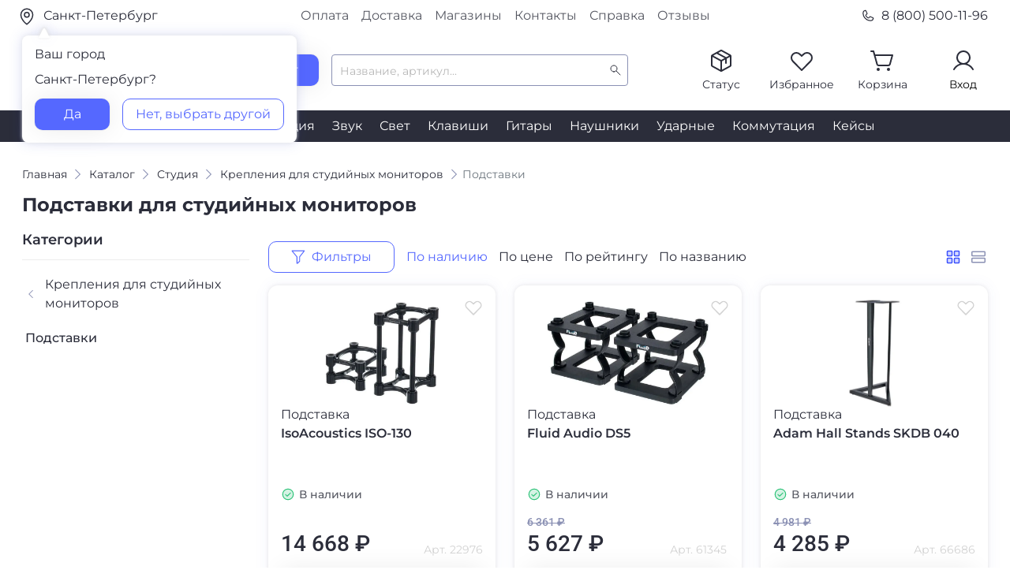

--- FILE ---
content_type: text/html; charset=utf-8
request_url: https://www.dj-store.ru/oborudovanie/studiya_zvukozapisi/krepleniya-dlya-studiynykh-monitorov/podstavki/
body_size: 49728
content:



<!DOCTYPE html>
<html xmlns="http://www.w3.org/1999/xhtml" lang="ru">
	<head>
		<meta property="og:image" content="https://s3.ru1.storage.beget.cloud/e44f56578896-djstore-s3/static/main/images/preview_href.png" />
		<meta charset="utf-8" />
		<meta name="viewport" content="width=device-width, initial-scale=1.0">
		<title>Подставки — купить в DJSTORE</title>
		<meta name="description" content="Подставки — в интернет-магазине DJSTORE - Бонусные рубли c первой покупки, Скидки по промокодам! Доставка по всей России, самовывоз в Москве и Санкт-Петербурге.">
		<meta name="keywords" content="Подставки для студийных мониторов">



	
		<!-- Предварительное установление соединений (Preconnect) -->
		<link rel="preconnect" href="https://smartcaptcha.yandexcloud.net" crossorigin>
		<link rel="preconnect" href="https://unpkg.com" crossorigin>
		<link rel="preconnect" href="https://cdnjs.cloudflare.com" crossorigin>
		<link rel="preconnect" href="https://cloud.roistat.com" crossorigin>
		<link rel="preconnect" href="https://cdn.diginetica.net" crossorigin>
		<link rel="preconnect" href="https://code.jivo.ru" crossorigin>
		<link rel="preconnect" href="https://cdn.retailrocket.ru" crossorigin>
	
		<!-- Стили -->
		<link rel="stylesheet" type="text/css" href="https://s3.ru1.storage.beget.cloud/e44f56578896-djstore-s3/static/main/css/slick.css" media="all" />
		<link rel="shortcut icon" href="https://s3.ru1.storage.beget.cloud/e44f56578896-djstore-s3/static/main/images/favicon.ico" type="image/x-icon">
		<link href="https://s3.ru1.storage.beget.cloud/e44f56578896-djstore-s3/static/main/css/fonts.css" rel="stylesheet">
		<link rel="stylesheet" type="text/css" href="https://s3.ru1.storage.beget.cloud/e44f56578896-djstore-s3/static/main/css/bootstrap.css" media="all" />
		<link rel="stylesheet" type="text/css" href="https://s3.ru1.storage.beget.cloud/e44f56578896-djstore-s3/static/main/css/bootstrap-select.min.css" media="all" />
		<link rel="stylesheet" type="text/css" href="https://s3.ru1.storage.beget.cloud/e44f56578896-djstore-s3/static/main/css/slick-theme.css" media="all" />
		<link rel="stylesheet" type="text/css" href="https://s3.ru1.storage.beget.cloud/e44f56578896-djstore-s3/static/main/css/style.min.css" media="all" />
		<link rel="stylesheet" type="text/css" href="https://s3.ru1.storage.beget.cloud/e44f56578896-djstore-s3/static/main/css/lightslider.css" media="all" />
		<link rel="stylesheet" type="text/css" href="https://s3.ru1.storage.beget.cloud/e44f56578896-djstore-s3/static/main/css/lightgallery.css" media="all" />

		<style>
			/* Новогодние декорации в полосе навигации */
			.header__nav .nav {
				padding: 0;
			}

			.header-nav-decor {
				max-height: 57px;
				width: auto;
				pointer-events: none;
			}

			@media (max-width: 2000px) {
				.header-nav-decor {
					max-height: 45px;
				}
			}

			@media (max-width: 1700px) {
				.header-nav-decor {
					max-height: 35px;
				}
			}
			@media (max-width: 1515px) {
				.header-nav-decor {
					max-height: 30px;
				}
			}

			@media (max-width: 1450px) {
				.header-nav-decor {
					max-height: 20px;
				}
			}

			@media (max-width: 1280px) {
				.header-nav-decor {
					max-height: 20px;
				}
			}

			@media (max-width: 1180px) {
				.header-nav-decor {
					max-height: 20px;
				}
			}
		</style>

		<!-- Yandex.Metrika counter -->
		<script type="text/javascript" >
			(function(m,e,t,r,i,k,a){m[i]=m[i]||function(){(m[i].a=m[i].a||[]).push(arguments)};
			m[i].l=1*new Date();
			for (var j = 0; j < document.scripts.length; j++) {if (document.scripts[j].src === r) { return; }}
			k=e.createElement(t),a=e.getElementsByTagName(t)[0],k.async=1,k.src=r,a.parentNode.insertBefore(k,a)})
			(window, document, "script", "https://mc.yandex.ru/metrika/tag.js", "ym");
		
			ym(752731, "init", {
				clickmap:true,
				trackLinks:true,
				accurateTrackBounce:true,
				webvisor:true,
				ecommerce:"dataLayer"
			});
		</script>
		<noscript><div><img src="https://mc.yandex.ru/watch/752731" style="position:absolute; left:-9999px;" alt="" /></div></noscript>
		<!-- /Yandex.Metrika counter -->
		<!-- Google Tag Manager -->
		<script>(function(w,d,s,l,i){w[l]=w[l]||[];w[l].push({'gtm.start':
			new Date().getTime(),event:'gtm.js'});var f=d.getElementsByTagName(s)[0],
			j=d.createElement(s),dl=l!='dataLayer'?'&l='+l:'';j.async=true;j.src=
			'https://www.googletagmanager.com/gtm.js?id='+i+dl;f.parentNode.insertBefore(j,f);
			})(window,document,'script','dataLayer','GTM-WGMKVC3');</script>
			<!-- End Google Tag Manager -->
	</head>
<body>
	
	
	
	
	<!-- Google Tag Manager (noscript) -->
	<noscript><iframe src="https://www.googletagmanager.com/ns.html?id=GTM-WGMKVC3"
		height="0" width="0" style="display:none;visibility:hidden"></iframe></noscript>
	<!-- End Google Tag Manager (noscript) -->
	
	<div class="header header-main" id="up">

		<div class="top">
			<div class="top__container container">
				<div class="top__row row justify-content-between">
					<div class=" top__col your_city_modal_wrap col-12 col-md-3 pl-0">
						<a href="#" class="top__geo" data-toggle="modal" data-target="#city_modal">
						
							<picture>
								<!-- Источник для экранов до 767px -->
								<source
								media="(max-width: 767px)"
								srcset="https://s3.ru1.storage.beget.cloud/e44f56578896-djstore-s3/static/main/images/header/city_mob.svg" />
							
								<!-- Источник для экранов от 768px и выше -->
								<source
								media="(min-width: 768px)"
								srcset="https://s3.ru1.storage.beget.cloud/e44f56578896-djstore-s3/static/main/images/header/city.svg" />
							
								<!-- Fallback (если браузер не поддерживает <picture>) -->
								<img 
								src="https://s3.ru1.storage.beget.cloud/e44f56578896-djstore-s3/static/main/images/header/city.svg" 
								alt="City"
								style="margin-right: 5px; vertical-align: middle;"
								/>
							</picture>
							
								Санкт-Петербург
							</a>
						

						
							<div class="your_city_modal">
								<div class="mb16"><span>Ваш город</span></div>
								<p  class="mb16">Санкт-Петербург?</p>
								<div class="d-flex jcsb">
									<a href="/set_city/%D0%A1%D0%B0%D0%BD%D0%BA%D1%82-%D0%9F%D0%B5%D1%82%D0%B5%D1%80%D0%B1%D1%83%D1%80%D0%B3/190000/" class="btn_blue">Да</a>
									<a href="" class="btn_white" data-toggle="modal" data-target="#city_modal">Нет, выбрать другой</a>
								</div>
							</div>
						

					</div>
					<div class="top__col col-5 d-none d-md-block">
						<div class="top-nav d-flex justify-content-center">
							<a href="/reference/payment_for_goods/" class="top-nav__link">Оплата</a>
							<a href="/reference/delivery/" class="top-nav__link">Доставка</a>
							<a href="/reference/magaziny/" class="top-nav__link">Магазины</a>
							<a href="/reference/contacts/" class="top-nav__link">Контакты</a>
							<a href="/reference/" class="top-nav__link">Справка</a>
							<a href="/reviews/" class="top-nav__link">Отзывы</a>
						</div>	
					</div>
					<div class="top__col d-none col-3 pr-0 d-md-flex justify-content-end"><a href="tel:88005001196" class="top__tel">
						<img src="https://s3.ru1.storage.beget.cloud/e44f56578896-djstore-s3/static/main/images/header/phone.svg" style="margin-right: 0.5rem !important;" alt=""> 8 (800) 500-11-96</a>
						
					</div>
				</div>
			</div>
		</div>

	
		<div class="header__container container">
			<div class="header__row d-none d-md-flex no-gutters align-items-center">
				<div class="header__col col-2">
					<div class="header__logo"><a href="/"><img src="https://s3.ru1.storage.beget.cloud/e44f56578896-djstore-s3/static/main/images/logo.svg" alt=""></a></div>
					 
				</div>
				<div class="header__col col-6 d-flex pl_25 align-items-center">
					<div class="header__catalog_block">
						<button type="button" class="header__catalog_btn btn_blue d-flex align-items-center justify-content-center">
							<!-- <span class="iconify mr-2" data-icon="ph:list" style="color: #fff;" data-height="18"></span> -->
							<div class="cmn-toggle-switch cmn-toggle-switch__htx"><span></span></div>

							<p>Каталог</p>
						</button>
					</div>
					<div class="header__search_block ml-3">
				        <form method="get" action="/oborudovanie/search/">
				            <input type="text" autocomplete="off" class="form-control header__search_block_input"  placeholder="Название, артикул..." id="search_room" name='q'>
				            <input type="submit" class="d-none btn_blue" value="Найти">
				        </form>
				        <div id="search-results">
				            <div class="scroller">
   <ul class="list-group" style="padding: 5px 0px 0px 5px;">
      

        

            


        

         

      
   </ul>
</div>

				        </div>
				    </div>
				</div>

				 


				<div class="header__col col-4 mt-n1">
					<div class="header__auth flex row jcfe">
						

						<div class="header__status header__auth_block">
						
						        <a href="" data-toggle="modal" data-target="#order_status" class="d-flex flex-wrap justify-content-center" onclick="if(typeof ym !== 'undefined') ym(752731, 'reachGoal', 'orderstat_header');">
						            <img src="https://s3.ru1.storage.beget.cloud/e44f56578896-djstore-s3/static/main/images/header/status.svg" alt="">
						            <p>Статус</p>
						        </a>
						    
						</div>

						
							
								<div class="header__favorite header__auth_block">
									<a href="/favorite/" class="d-flex flex-wrap justify-content-center">
										<img src="https://s3.ru1.storage.beget.cloud/e44f56578896-djstore-s3/static/main/images/header/favorite.svg" alt="">
										<span class="icon_counter counter_favorite d-none">0</span><p>Избранное</p>
									</a>
								</div>

							
						

						
								
							<div class="header__cart header__auth_block">
							
									<a href="/cart/" class="d-flex flex-wrap justify-content-center">

										<img src="https://s3.ru1.storage.beget.cloud/e44f56578896-djstore-s3/static/main/images/header/basket.svg" alt="">
									<span class="icon_counter counter_basket d-none">0</span><p>Корзина</p></a>
									<div class="main_basket_modal">
										<p class="mb16 text-left">Корзина все еще пуста</p>
										<div class="mb32" style="line-height: 24px;"><span>Чтобы выбрать подходящий товар, воспользуйтесь каталогом</span></div>
										<a href="/oborudovanie/" class="btn_blue w-100">Открыть каталог</a>
									</div>

							
						
    					
						</div>
						<div class="header__profile header__auth_block">
							
						        <a href="" data-toggle="modal" data-target="#login_phone_modal" class="d-flex flex-wrap justify-content-center">
						            <img src="https://s3.ru1.storage.beget.cloud/e44f56578896-djstore-s3/static/main/images/header/profile.svg" alt="">
						            <p>Вход</p>
						        </a>
						    
						</div>
					</div>
				</div>
			</div>
	
	
	

			<!--мобильная шапка-->
			<div class="mobile_header">
				<div class="mobile_header__row row align-items-center d-md-none">
					<div class="mobile_header__col col-2">
						<button class="navbar-toggler" type="button" data-toggle="collapse" data-target="#navbarNavDropdown" aria-controls="navbarNavDropdown" aria-expanded="false" aria-label="Toggle navigation">
					    	<span class="navbar-toggler-icon"></span>
						</button>
					</div>
					<div class="mobile_header__col col-8">
						<div class="header__logo d-flex justify-content-center"><a href="/"><img src="https://s3.ru1.storage.beget.cloud/e44f56578896-djstore-s3/static/main/images/logo.svg" alt=""></a></div>
					</div>
					<div class="mobile_header__col col-2 d-flex justify-content-end">
						<a href="tel:88005001196" class="icon_tel__mobile"></a>
					</div>
				</div>
				<div class="mobile_header__row row align-items-center d-md-none">
					<div class="header__search_block">
						<form method="get" action="/oborudovanie/search/">
						    <div class="d-flex justify-content-between">
						        <div class="header__search_block_mobile">
						            <input type="text" autocomplete="off" class="form-control" autocomplete="false" placeholder="Название, артикул..." id="search_room_mobile" name='q'>
						             <span id="clear_search_mobile" class="iconify" data-icon="gg:close" style="display: none; color: #939393; font-size: 18px; cursor: pointer;"></span>
						        </div>
						        <input type="submit" class="d-flex d-md-none btn_blue" value="Найти">
						    </div>
						    <div id="search-results-mobile">
						        <!-- Results will be included dynamically -->
						    </div>
						</form>

						


					    <ul class="list-unstyled mb-0 d-none">
					      <li><a class="dropdown-item d-flex align-items-center gap-2 py-2" href="#">
					        <span class="d-inline-block bg-success rounded-circle" style="width: .5em; height: .5em;"></span>
					        Action
					      </a></li>
					      <li><a class="dropdown-item d-flex align-items-center gap-2 py-2" href="#">
					        <span class="d-inline-block bg-primary rounded-circle" style="width: .5em; height: .5em;"></span>
					        Another action
					      </a></li>
					      <li><a class="dropdown-item d-flex align-items-center gap-2 py-2" href="#">
					        <span class="d-inline-block bg-danger rounded-circle" style="width: .5em; height: .5em;"></span>
					        Something else here
					      </a></li>
					      <li><a class="dropdown-item d-flex align-items-center gap-2 py-2" href="#">
					        <span class="d-inline-block bg-info rounded-circle" style="width: .5em; height: .5em;"></span>
					        Separated link
					      </a></li>
					    </ul>
					</div>
				</div>
			</div>
			<!--/ мобильная шапка-->
		</div>
		<div class="header__nav d-none d-md-block">
			<div class="header__container container">
				<div class="nav d-flex justify-content-center">
					
					    
					        <a href="/oborudovanie/didzhejev/" class="nav__link">DJ</a>
					    
					
					    
					        <a href="/oborudovanie/mikrofony/" class="nav__link">Микрофоны</a>
					    
					
					    
					        <a href="/oborudovanie/studiya_zvukozapisi/" class="nav__link">Студия</a>
					    
					
					    
					        <a href="/oborudovanie/zvukovaya_apparatura/" class="nav__link">Звук</a>
					    
					
					    
					        <a href="/oborudovanie/svetovaya_apparatura/" class="nav__link">Свет</a>
					    
					
					    
					        <a href="/oborudovanie/klavishi/" class="nav__link">Клавиши</a>
					    
					
					    
					        <a href="/oborudovanie/gitary/" class="nav__link">Гитары</a>
					    
					
					    
					        <a href="/oborudovanie/naushniki/" class="nav__link">Наушники</a>
					    
					
					    
					        <a href="/oborudovanie/udarnye/" class="nav__link">Ударные</a>
					    
					
					    
					        <a href="/oborudovanie/commutation/" class="nav__link">Коммутация</a>
					    
					
					    
					        <a href="/oborudovanie/keysy/" class="nav__link">Кейсы</a>
					    
					
				</div>
			</div>
		</div>
		
		
		<div class="menu"> <!--обертка для меню и блока результатов поиска --> 
			<div class="menu_container container">
				<ul class="menu__list"> <!--меню десктоп -->
					
					    <li class="menu__list_li">
					        <a href="/oborudovanie/didzhejev/"><span class="menu__list_icon icon_dj"></span>DJ-оборудование</a>
					        
					        
					            <!-- Подменю второго уровня -->
					            <div class="menu__sub scroller" style="max-height: 100%;overflow-y: auto;">
					                <ul class="menu__sub_ul">
					                    
					                    	
						                        <li class="menu__sub_li">
						                            <a href="/oborudovanie/didzhejev/midi_usb_kontrollery/">DJ-контроллеры</a>
						                            
						                            
						                        </li>
						                    
					                    
					                    	
						                        <li class="menu__sub_li">
						                            <a href="/oborudovanie/didzhejev/mikshery_pulty/">DJ-микшеры</a>
						                            
						                            
						                                <!-- Подменю третьего уровня -->
						                                <div class="menu__sub_2">
						                                    <ul>
						                                        
						                                        	
						                                        
						                                        	
						                                        
						                                        	
						                                        
						                                    </ul>
						                                </div>
						                                <!-- /Подменю третьего уровня -->
						                            
						                        </li>
						                    
					                    
					                    	
						                        <li class="menu__sub_li">
						                            <a href="/oborudovanie/didzhejev/cd_proigryvateli/">CD-проигрыватели</a>
						                            
						                            
						                        </li>
						                    
					                    
					                    	
						                        <li class="menu__sub_li">
						                            <a href="/oborudovanie/didzhejev/protsessory_effektov/">DJ-процессоры эффектов</a>
						                            
						                            
						                        </li>
						                    
					                    
					                    	
						                        <li class="menu__sub_li">
						                            <a href="/oborudovanie/didzhejev/proigryvateli_vinila/">Виниловые проигрыватели</a>
						                            
						                            
						                                <!-- Подменю третьего уровня -->
						                                <div class="menu__sub_2">
						                                    <ul>
						                                        
						                                        	
						                                            	<li class="menu__sub_2_li"><a href="/oborudovanie/didzhejev/proigryvateli_vinila/pryamoy-privod/">Проигрыватели винила с прямым приводом</a></li>
						                                            
						                                        
						                                        	
						                                            	<li class="menu__sub_2_li"><a href="/oborudovanie/didzhejev/proigryvateli_vinila/remennoy-privod/">Проигрыватели винила с ременным приводом</a></li>
						                                            
						                                        
						                                        	
						                                        
						                                    </ul>
						                                </div>
						                                <!-- /Подменю третьего уровня -->
						                            
						                        </li>
						                    
					                    
					                    	
						                        <li class="menu__sub_li">
						                            <a href="/oborudovanie/didzhejev/vse-dlya-vinila/">Запчасти и аксессуары для винила</a>
						                            
						                            
						                                <!-- Подменю третьего уровня -->
						                                <div class="menu__sub_2">
						                                    <ul>
						                                        
						                                        	
						                                            	<li class="menu__sub_2_li"><a href="/oborudovanie/didzhejev/vse-dlya-vinila/igly/">Иглы</a></li>
						                                            
						                                        
						                                        	
						                                            	<li class="menu__sub_2_li"><a href="/oborudovanie/didzhejev/vse-dlya-vinila/kartridzhi/">Картриджи</a></li>
						                                            
						                                        
						                                        	
						                                            	<li class="menu__sub_2_li"><a href="/oborudovanie/didzhejev/vse-dlya-vinila/derzhateli/">Хедшеллы</a></li>
						                                            
						                                        
						                                        	
						                                            	<li class="menu__sub_2_li"><a href="/oborudovanie/didzhejev/vse-dlya-vinila/predusiliteli/">Предусилители</a></li>
						                                            
						                                        
						                                        	
						                                            	<li class="menu__sub_2_li"><a href="/oborudovanie/didzhejev/vse-dlya-vinila/sredstva-dlya-chistki/">Средства для чистки</a></li>
						                                            
						                                        
						                                        	
						                                            	<li class="menu__sub_2_li"><a href="/oborudovanie/didzhejev/vse-dlya-vinila/aksessuary-dlya-nastroyki/">Аксессуары для настройки</a></li>
						                                            
						                                        
						                                    </ul>
						                                </div>
						                                <!-- /Подменю третьего уровня -->
						                            
						                        </li>
						                    
					                    
					                    	
						                        <li class="menu__sub_li">
						                            <a href="/oborudovanie/didzhejev/audiointerfeysy/">Звуковые карты для DJ</a>
						                            
						                            
						                        </li>
						                    
					                    
					                    	
						                        <li class="menu__sub_li">
						                            <a href="/oborudovanie/didzhejev/aksessuary/">DJ-аксессуары</a>
						                            
						                            
						                                <!-- Подменю третьего уровня -->
						                                <div class="menu__sub_2">
						                                    <ul>
						                                        
						                                        	
						                                            	<li class="menu__sub_2_li"><a href="/oborudovanie/didzhejev/aksessuary/nakladki/">Накладки для DJ-оборудования</a></li>
						                                            
						                                        
						                                        	
						                                            	<li class="menu__sub_2_li"><a href="/oborudovanie/didzhejev/aksessuary/slipmaty/">Слипматы</a></li>
						                                            
						                                        
						                                        	
						                                            	<li class="menu__sub_2_li"><a href="/oborudovanie/didzhejev/aksessuary/feydery-knoby-pereklyuchateli/">Фейдеры и кроссфейдеры</a></li>
						                                            
						                                        
						                                        	
						                                            	<li class="menu__sub_2_li"><a href="/oborudovanie/didzhejev/aksessuary/pereklyuchateli-knoby/">Переключатели-кнобы для DJ</a></li>
						                                            
						                                        
						                                        	
						                                            	<li class="menu__sub_2_li"><a href="/oborudovanie/dj-oborudovanie/dj-aksessuary/klaviatury-dark-prodzhekt/">Клавиатуры ДАРК ПРОДЖЕКТ</a></li>
						                                            
						                                        
						                                    </ul>
						                                </div>
						                                <!-- /Подменю третьего уровня -->
						                            
						                        </li>
						                    
					                    
					                    	
						                        <li class="menu__sub_li">
						                            <a href="/oborudovanie/didzhejev/dj-stoyki/">DJ-стойки</a>
						                            
						                            
						                        </li>
						                    
					                    
					                    	
						                        <li class="menu__sub_li">
						                            <a href="/oborudovanie/didzhejev/dj-ryukzaki-sumki-chekhly-papki-dlya-didzheev/">DJ-рюкзаки, сумки, чехлы, папки</a>
						                            
						                            
						                                <!-- Подменю третьего уровня -->
						                                <div class="menu__sub_2">
						                                    <ul>
						                                        
						                                        	
						                                            	<li class="menu__sub_2_li"><a href="/oborudovanie/didzhejev/dj-ryukzaki-sumki-chekhly-papki-dlya-didzheev/zashchitnye-kryshki/">Защитные крышки для DJ-техники</a></li>
						                                            
						                                        
						                                        	
						                                            	<li class="menu__sub_2_li"><a href="/oborudovanie/didzhejev/dj-ryukzaki-sumki-chekhly-papki-dlya-didzheev/chehly/">Чехлы для DJ-оборудования</a></li>
						                                            
						                                        
						                                        	
						                                            	<li class="menu__sub_2_li"><a href="/oborudovanie/didzhejev/dj-ryukzaki-sumki-chekhly-papki-dlya-didzheev/sumki-dlya-naushnikov/">Сумки для наушников</a></li>
						                                            
						                                        
						                                        	
						                                            	<li class="menu__sub_2_li"><a href="/oborudovanie/didzhejev/dj-ryukzaki-sumki-chekhly-papki-dlya-didzheev/ryukzaki/">Рюкзаки</a></li>
						                                            
						                                        
						                                        	
						                                            	<li class="menu__sub_2_li"><a href="/oborudovanie/didzhejev/dj-ryukzaki-sumki-chekhly-papki-dlya-didzheev/sumki-dlya-cd/">Сумки для CD</a></li>
						                                            
						                                        
						                                        	
						                                            	<li class="menu__sub_2_li"><a href="/oborudovanie/didzhejev/dj-ryukzaki-sumki-chekhly-papki-dlya-didzheev/sumki-pod-oborudovanie/">Сумки под оборудование</a></li>
						                                            
						                                        
						                                        	
						                                            	<li class="menu__sub_2_li"><a href="/oborudovanie/didzhejev/dj-ryukzaki-sumki-chekhly-papki-dlya-didzheev/sumki-na-kolesakh/">Сумки на колесах</a></li>
						                                            
						                                        
						                                        	
						                                            	<li class="menu__sub_2_li"><a href="/oborudovanie/didzhejev/dj-ryukzaki-sumki-chekhly-papki-dlya-didzheev/keysy-papki/">Кейсы, папки</a></li>
						                                            
						                                        
						                                        	
						                                            	<li class="menu__sub_2_li"><a href="/oborudovanie/didzhejev/dj-ryukzaki-sumki-chekhly-papki-dlya-didzheev/universalnye-sumki/">Универсальные сумки</a></li>
						                                            
						                                        
						                                    </ul>
						                                </div>
						                                <!-- /Подменю третьего уровня -->
						                            
						                        </li>
						                    
					                    
					                    	
						                        <li class="menu__sub_li">
						                            <a href="/oborudovanie/didzhejev/dj-stoly/">Диджейские столы</a>
						                            
						                            
						                        </li>
						                    
					                    
					                    	
					                    
					                    	
					                    
					                </ul>
					            </div>
					            <!-- /Подменю второго уровня -->
					        
					    </li>
					
					    <li class="menu__list_li">
					        <a href="/oborudovanie/mikrofony/"><span class="menu__list_icon icon_micro"></span>Микрофоны</a>
					        
					        
					            <!-- Подменю второго уровня -->
					            <div class="menu__sub scroller" style="max-height: 100%;overflow-y: auto;">
					                <ul class="menu__sub_ul">
					                    
					                    	
						                        <li class="menu__sub_li">
						                            <a href="/oborudovanie/mikrofony/usb/">USB-микрофоны</a>
						                            
						                            
						                        </li>
						                    
					                    
					                    	
						                        <li class="menu__sub_li">
						                            <a href="/oborudovanie/mikrofony/studiynye/">Студийные микрофоны</a>
						                            
						                            
						                        </li>
						                    
					                    
					                    	
						                        <li class="menu__sub_li">
						                            <a href="/oborudovanie/mikrofony/vokalnye/">Вокальные микрофоны</a>
						                            
						                            
						                                <!-- Подменю третьего уровня -->
						                                <div class="menu__sub_2">
						                                    <ul>
						                                        
						                                        	
						                                            	<li class="menu__sub_2_li"><a href="/oborudovanie/mikrofony/vokalnye/dinamicheskie/">Динамические микрофоны</a></li>
						                                            
						                                        
						                                        	
						                                            	<li class="menu__sub_2_li"><a href="/oborudovanie/mikrofony/vokalnye/kondensatornye/">Конденсаторные микрофоны</a></li>
						                                            
						                                        
						                                    </ul>
						                                </div>
						                                <!-- /Подменю третьего уровня -->
						                            
						                        </li>
						                    
					                    
					                    	
						                        <li class="menu__sub_li">
						                            <a href="/oborudovanie/mikrofony/lentochnye/">Ленточные микрофоны</a>
						                            
						                            
						                        </li>
						                    
					                    
					                    	
						                        <li class="menu__sub_li">
						                            <a href="/oborudovanie/mikrofony/s-malenkoy-membranoy/">Микрофоны с маленькой мембраной</a>
						                            
						                            
						                        </li>
						                    
					                    
					                    	
						                        <li class="menu__sub_li">
						                            <a href="/oborudovanie/mikrofony/mikrofony-dlya-brodkastinga/">Микрофоны для радиовещания</a>
						                            
						                            
						                        </li>
						                    
					                    
					                    	
						                        <li class="menu__sub_li">
						                            <a href="/oborudovanie/mikrofony/dlya-videokamer/">Микрофоны для видеокамер</a>
						                            
						                            
						                        </li>
						                    
					                    
					                    	
						                        <li class="menu__sub_li">
						                            <a href="/oborudovanie/mikrofony/petlichnye/">Петличные микрофоны</a>
						                            
						                            
						                        </li>
						                    
					                    
					                    	
						                        <li class="menu__sub_li">
						                            <a href="/oborudovanie/mikrofony/golovnye-garnitury/">Головные гарнитуры</a>
						                            
						                            
						                        </li>
						                    
					                    
					                    	
						                        <li class="menu__sub_li">
						                            <a href="/oborudovanie/mikrofony/radiosistemy_instrumentalnye/">Радиосистемы инструментальные</a>
						                            
						                            
						                        </li>
						                    
					                    
					                    	
						                        <li class="menu__sub_li">
						                            <a href="/oborudovanie/mikrofony/radiosistemy-nakamernye/">Радиосистемы накамерные</a>
						                            
						                            
						                        </li>
						                    
					                    
					                    	
						                        <li class="menu__sub_li">
						                            <a href="/oborudovanie/mikrofony/komponenty-radiosistem/">Компоненты радиосистем</a>
						                            
						                            
						                                <!-- Подменю третьего уровня -->
						                                <div class="menu__sub_2">
						                                    <ul>
						                                        
						                                        	
						                                            	<li class="menu__sub_2_li"><a href="/oborudovanie/mikrofony/komponenty-radiosistem/peredatchiki/">Передатчики</a></li>
						                                            
						                                        
						                                        	
						                                            	<li class="menu__sub_2_li"><a href="/oborudovanie/mikrofony/komponenty-radiosistem/priemniki/">Приёмники</a></li>
						                                            
						                                        
						                                        	
						                                            	<li class="menu__sub_2_li"><a href="/oborudovanie/mikrofony/komponenty-radiosistem/antenny/">Антенны и коммутация</a></li>
						                                            
						                                        
						                                        	
						                                            	<li class="menu__sub_2_li"><a href="/oborudovanie/mikrofony/komponenty-radiosistem/zaryadnye-ustroystva/">Зарядные устройства</a></li>
						                                            
						                                        
						                                    </ul>
						                                </div>
						                                <!-- /Подменю третьего уровня -->
						                            
						                        </li>
						                    
					                    
					                    	
						                        <li class="menu__sub_li">
						                            <a href="/oborudovanie/mikrofony/mikrofony-pushki/">Микрофоны-пушки</a>
						                            
						                            
						                        </li>
						                    
					                    
					                    	
						                        <li class="menu__sub_li">
						                            <a href="/oborudovanie/mikrofony/reporterskie/">Репортерские микрофоны</a>
						                            
						                            
						                        </li>
						                    
					                    
					                    	
						                        <li class="menu__sub_li">
						                            <a href="/oborudovanie/mikrofony/stereo/">Стерео микрофоны</a>
						                            
						                            
						                        </li>
						                    
					                    
					                    	
						                        <li class="menu__sub_li">
						                            <a href="/oborudovanie/mikrofony/instrumentalnye/">Инструментальные микрофоны</a>
						                            
						                            
						                                <!-- Подменю третьего уровня -->
						                                <div class="menu__sub_2">
						                                    <ul>
						                                        
						                                        	
						                                            	<li class="menu__sub_2_li"><a href="/oborudovanie/mikrofony/instrumentalnye/universalnye/">Универсальные инструментальные микрофоны</a></li>
						                                            
						                                        
						                                        	
						                                            	<li class="menu__sub_2_li"><a href="/oborudovanie/mikrofony/instrumentalnye/dlya-strunnykh/">Микрофоны для струнных</a></li>
						                                            
						                                        
						                                        	
						                                            	<li class="menu__sub_2_li"><a href="/oborudovanie/mikrofony/instrumentalnye/dukhovykh/">Микрофоны для духовых</a></li>
						                                            
						                                        
						                                        	
						                                            	<li class="menu__sub_2_li"><a href="/oborudovanie/mikrofony/instrumentalnye/udarnykh/">Микрофоны для ударных</a></li>
						                                            
						                                        
						                                        	
						                                            	<li class="menu__sub_2_li"><a href="/oborudovanie/mikrofony/instrumentalnye/teatralno-khorovye/">Театрально-хоровые микрофоны</a></li>
						                                            
						                                        
						                                    </ul>
						                                </div>
						                                <!-- /Подменю третьего уровня -->
						                            
						                        </li>
						                    
					                    
					                    	
						                        <li class="menu__sub_li">
						                            <a href="/oborudovanie/mikrofony/predusiliteli/">Микрофонные предусилители</a>
						                            
						                            
						                        </li>
						                    
					                    
					                    	
						                        <li class="menu__sub_li">
						                            <a href="/oborudovanie/mikrofony/komlekty/">Комплекты микрофонов</a>
						                            
						                            
						                        </li>
						                    
					                    
					                    	
						                        <li class="menu__sub_li">
						                            <a href="/oborudovanie/mikrofony/izmeritelnye-mikrofony/">Измерительные микрофоны</a>
						                            
						                            
						                        </li>
						                    
					                    
					                    	
						                        <li class="menu__sub_li">
						                            <a href="/oborudovanie/mikrofony/poverkhnostnye/">Поверхностные микрофоны</a>
						                            
						                            
						                        </li>
						                    
					                    
					                    	
						                        <li class="menu__sub_li">
						                            <a href="/oborudovanie/mikrofony/installyatsionnye/">Инсталляционные микрофоны</a>
						                            
						                            
						                                <!-- Подменю третьего уровня -->
						                                <div class="menu__sub_2">
						                                    <ul>
						                                        
						                                        	
						                                            	<li class="menu__sub_2_li"><a href="/oborudovanie/mikrofony/installyatsionnye/mikrofony-dlya-konferentsiy/">Микрофоны для конференций</a></li>
						                                            
						                                        
						                                        	
						                                            	<li class="menu__sub_2_li"><a href="/oborudovanie/mikrofony/installyatsionnye/mikrofony-na-gusinoy-shee/">Микрофоны на гусиной шее</a></li>
						                                            
						                                        
						                                        	
						                                            	<li class="menu__sub_2_li"><a href="/oborudovanie/mikrofony/installyatsionnye/podvesnye-mikrofony/">Подвесные микрофоны</a></li>
						                                            
						                                        
						                                    </ul>
						                                </div>
						                                <!-- /Подменю третьего уровня -->
						                            
						                        </li>
						                    
					                    
					                    	
						                        <li class="menu__sub_li">
						                            <a href="/oborudovanie/mikrofony/oborudovanie-dlya-sinkhroperevod/">Конференц-системы, синхронный перевод</a>
						                            
						                            
						                                <!-- Подменю третьего уровня -->
						                                <div class="menu__sub_2">
						                                    <ul>
						                                        
						                                        	
						                                            	<li class="menu__sub_2_li"><a href="/oborudovanie/mikrofony/oborudovanie-dlya-sinkhroperevod/mikrofonnye-pulty/">Микрофонные пульты</a></li>
						                                            
						                                        
						                                        	
						                                            	<li class="menu__sub_2_li"><a href="/oborudovanie/mikrofony/oborudovanie-dlya-sinkhroperevod/garnitury-i-naushniki/">Гарнитуры и наушники</a></li>
						                                            
						                                        
						                                        	
						                                            	<li class="menu__sub_2_li"><a href="/oborudovanie/mikrofony/oborudovanie-dlya-sinkhroperevod/tsentralnye-bloki/">Центральные блоки</a></li>
						                                            
						                                        
						                                        	
						                                            	<li class="menu__sub_2_li"><a href="/oborudovanie/mikrofony/oborudovanie-dlya-sinkhroperevod/priemniki-i-peredatchiki/">Приемники и передатчики</a></li>
						                                            
						                                        
						                                    </ul>
						                                </div>
						                                <!-- /Подменю третьего уровня -->
						                            
						                        </li>
						                    
					                    
					                    	
						                        <li class="menu__sub_li">
						                            <a href="/oborudovanie/mikrofony/mikrofony-dlya-sistem-virtualnoy-realnosti/">Микрофоны для систем виртуальной реальности</a>
						                            
						                            
						                        </li>
						                    
					                    
					                    	
						                        <li class="menu__sub_li">
						                            <a href="/oborudovanie/mikrofony/aksessuary/">Аксессуары и комплектующие для микрофонов</a>
						                            
						                            
						                                <!-- Подменю третьего уровня -->
						                                <div class="menu__sub_2">
						                                    <ul>
						                                        
						                                        	
						                                            	<li class="menu__sub_2_li"><a href="/oborudovanie/mikrofony/aksessuary/stoyki-derzhateli/">Антивибрационные крепления для микрофонов</a></li>
						                                            
						                                        
						                                        	
						                                            	<li class="menu__sub_2_li"><a href="/oborudovanie/mikrofony/aksessuary/stoyki/">Микрофонные стойки</a></li>
						                                            
						                                        
						                                        	
						                                            	<li class="menu__sub_2_li"><a href="/oborudovanie/mikrofony/aksessuary/vetrozashchita-i-pop-filtry/">Ветрозащита</a></li>
						                                            
						                                        
						                                        	
						                                            	<li class="menu__sub_2_li"><a href="/oborudovanie/mikrofony/aksessuary/pop-filtry/">Поп-фильтры</a></li>
						                                            
						                                        
						                                        	
						                                            	<li class="menu__sub_2_li"><a href="/oborudovanie/mikrofony/aksessuary/derzhateli/">Держатели для микрофонов</a></li>
						                                            
						                                        
						                                        	
						                                            	<li class="menu__sub_2_li"><a href="/oborudovanie/mikrofony/aksessuary/chekhly-sumki/">Чехлы, сумки для микрофонов</a></li>
						                                            
						                                        
						                                        	
						                                            	<li class="menu__sub_2_li"><a href="/oborudovanie/mikrofony/aksessuary/pitanie/">Питание для микрофонов</a></li>
						                                            
						                                        
						                                        	
						                                            	<li class="menu__sub_2_li"><a href="/oborudovanie/mikrofony/aksessuary/kapsyuli/">Микрофонные капсюли</a></li>
						                                            
						                                        
						                                        	
						                                            	<li class="menu__sub_2_li"><a href="/oborudovanie/mikrofony/aksessuary/zvukopogloshchayushchie-ekrany/">Акустические экраны</a></li>
						                                            
						                                        
						                                        	
						                                        
						                                        	
						                                            	<li class="menu__sub_2_li"><a href="/oborudovanie/mikrofony/aksessuary/prochie-aksessuary/">Комплекты</a></li>
						                                            
						                                        
						                                        	
						                                            	<li class="menu__sub_2_li"><a href="/oborudovanie/mikrofony/aksessuary/akusticheskie-filtry-kolpachki/">Акустические фильтры-колпачки</a></li>
						                                            
						                                        
						                                    </ul>
						                                </div>
						                                <!-- /Подменю третьего уровня -->
						                            
						                        </li>
						                    
					                    
					                    	
						                        <li class="menu__sub_li">
						                            <a href="/oborudovanie/mikrofony/radiosistemy_vokalnye/">Радиосистемы вокальные</a>
						                            
						                            
						                                <!-- Подменю третьего уровня -->
						                                <div class="menu__sub_2">
						                                    <ul>
						                                        
						                                        	
						                                            	<li class="menu__sub_2_li"><a href="/oborudovanie/mikrofony/radiosistemy_vokalnye/radiosistemy-s-petlichnym-mikrofonom/">Радиосистемы с петличным микрофоном</a></li>
						                                            
						                                        
						                                        	
						                                            	<li class="menu__sub_2_li"><a href="/oborudovanie/mikrofony/radiosistemy_vokalnye/radiosistemy-s-golovnym-mikrofonom/">Радиосистемы с головным микрофоном</a></li>
						                                            
						                                        
						                                        	
						                                            	<li class="menu__sub_2_li"><a href="/oborudovanie/mikrofony/radiosistemy_vokalnye/komplekty/">Радиосистемы с ручным микрофоном</a></li>
						                                            
						                                        
						                                    </ul>
						                                </div>
						                                <!-- /Подменю третьего уровня -->
						                            
						                        </li>
						                    
					                    
					                </ul>
					            </div>
					            <!-- /Подменю второго уровня -->
					        
					    </li>
					
					    <li class="menu__list_li">
					        <a href="/oborudovanie/studiya_zvukozapisi/"><span class="menu__list_icon icon_studio"></span>Студия</a>
					        
					        
					            <!-- Подменю второго уровня -->
					            <div class="menu__sub scroller" style="max-height: 100%;overflow-y: auto;">
					                <ul class="menu__sub_ul">
					                    
					                    	
						                        <li class="menu__sub_li">
						                            <a href="/oborudovanie/studiya_zvukozapisi/zvukovye_karty/">Звуковые карты</a>
						                            
						                            
						                                <!-- Подменю третьего уровня -->
						                                <div class="menu__sub_2">
						                                    <ul>
						                                        
						                                        	
						                                            	<li class="menu__sub_2_li"><a href="/oborudovanie/studiya_zvukozapisi/zvukovye_karty/vneshnie-audio-karty/">Звуковые карты внешние</a></li>
						                                            
						                                        
						                                        	
						                                            	<li class="menu__sub_2_li"><a href="/oborudovanie/studiya_zvukozapisi/zvukovye_karty/pci_pcie/">Звуковые карты интегрируемые</a></li>
						                                            
						                                        
						                                    </ul>
						                                </div>
						                                <!-- /Подменю третьего уровня -->
						                            
						                        </li>
						                    
					                    
					                    	
						                        <li class="menu__sub_li">
						                            <a href="/oborudovanie/studiya_zvukozapisi/studiynye_monitory/">Студийные мониторы</a>
						                            
						                            
						                                <!-- Подменю третьего уровня -->
						                                <div class="menu__sub_2">
						                                    <ul>
						                                        
						                                        	
						                                            	<li class="menu__sub_2_li"><a href="/oborudovanie/studiya_zvukozapisi/studiynye_monitory/aktivnye-monitory/">Активные мониторы</a></li>
						                                            
						                                        
						                                        	
						                                            	<li class="menu__sub_2_li"><a href="/oborudovanie/studiya_zvukozapisi/studiynye_monitory/passivnye-monitory/">Пассивные мониторы</a></li>
						                                            
						                                        
						                                        	
						                                            	<li class="menu__sub_2_li"><a href="/oborudovanie/studiya_zvukozapisi/studiynye_monitory/sabvufery/">Сабвуферы</a></li>
						                                            
						                                        
						                                    </ul>
						                                </div>
						                                <!-- /Подменю третьего уровня -->
						                            
						                        </li>
						                    
					                    
					                    	
						                        <li class="menu__sub_li">
						                            <a href="/oborudovanie/studiya_zvukozapisi/krepleniya-dlya-studiynykh-monitorov/">Крепления для студийных мониторов</a>
						                            
						                            
						                                <!-- Подменю третьего уровня -->
						                                <div class="menu__sub_2">
						                                    <ul>
						                                        
						                                        	
						                                            	<li class="menu__sub_2_li"><a href="/oborudovanie/studiya_zvukozapisi/krepleniya-dlya-studiynykh-monitorov/stoyki/">Стойки</a></li>
						                                            
						                                        
						                                        	
						                                            	<li class="menu__sub_2_li"><a href="/oborudovanie/studiya_zvukozapisi/krepleniya-dlya-studiynykh-monitorov/kronshteyny/">Кронштейны</a></li>
						                                            
						                                        
						                                        	
						                                            	<li class="menu__sub_2_li"><a href="/oborudovanie/studiya_zvukozapisi/krepleniya-dlya-studiynykh-monitorov/podstavki/">Подставки</a></li>
						                                            
						                                        
						                                    </ul>
						                                </div>
						                                <!-- /Подменю третьего уровня -->
						                            
						                        </li>
						                    
					                    
					                    	
						                        <li class="menu__sub_li">
						                            <a href="/oborudovanie/studiya_zvukozapisi/soft_programmy/">Софт для студии</a>
						                            
						                            
						                        </li>
						                    
					                    
					                    	
						                        <li class="menu__sub_li">
						                            <a href="/oborudovanie/studiya_zvukozapisi/kontrollery/">Студийные контроллеры</a>
						                            
						                            
						                                <!-- Подменю третьего уровня -->
						                                <div class="menu__sub_2">
						                                    <ul>
						                                        
						                                        	
						                                            	<li class="menu__sub_2_li"><a href="/oborudovanie/studiya_zvukozapisi/kontrollery/daw/">DAW-контроллеры</a></li>
						                                            
						                                        
						                                        	
						                                            	<li class="menu__sub_2_li"><a href="/oborudovanie/studiya_zvukozapisi/kontrollery/monitorov/">Контроллеры мониторов</a></li>
						                                            
						                                        
						                                        	
						                                            	<li class="menu__sub_2_li"><a href="/oborudovanie/studiya_zvukozapisi/kontrollery/pulty-upravleniya/">Пульты управления звуковой картой</a></li>
						                                            
						                                        
						                                        	
						                                            	<li class="menu__sub_2_li"><a href="/oborudovanie/studiya_zvukozapisi/kontrollery/regulyatory-gromkosti/">Регуляторы громкости</a></li>
						                                            
						                                        
						                                    </ul>
						                                </div>
						                                <!-- /Подменю третьего уровня -->
						                            
						                        </li>
						                    
					                    
					                    	
						                        <li class="menu__sub_li">
						                            <a href="/oborudovanie/studiya_zvukozapisi/komplekty-dlya-studii-zvukozapisi/">Комплекты для студии звукозаписи</a>
						                            
						                            
						                        </li>
						                    
					                    
					                    	
						                        <li class="menu__sub_li">
						                            <a href="/oborudovanie/studiya_zvukozapisi/rekordery-portostudii/">Рекордеры, портостудии</a>
						                            
						                            
						                                <!-- Подменю третьего уровня -->
						                                <div class="menu__sub_2">
						                                    <ul>
						                                        
						                                        	
						                                            	<li class="menu__sub_2_li"><a href="/oborudovanie/studiya_zvukozapisi/rekordery-portostudii/rekordery-portostudii/">Рекордеры</a></li>
						                                            
						                                        
						                                        	
						                                            	<li class="menu__sub_2_li"><a href="/oborudovanie/studiya_zvukozapisi/rekordery-portostudii/dopolnitelnye-aksessuary/">Аксессуары для рекордеров</a></li>
						                                            
						                                        
						                                    </ul>
						                                </div>
						                                <!-- /Подменю третьего уровня -->
						                            
						                        </li>
						                    
					                    
					                    	
						                        <li class="menu__sub_li">
						                            <a href="/oborudovanie/studiya_zvukozapisi/tsap-atsp_konvertery/">ЦАП-АЦП конвертеры</a>
						                            
						                            
						                        </li>
						                    
					                    
					                    	
						                        <li class="menu__sub_li">
						                            <a href="/oborudovanie/studiya_zvukozapisi/summatory/">Сумматоры</a>
						                            
						                            
						                        </li>
						                    
					                    
					                    	
						                        <li class="menu__sub_li">
						                            <a href="/oborudovanie/studiya_zvukozapisi/generatory-sinkhrosignala/">Генераторы синхросигнала</a>
						                            
						                            
						                        </li>
						                    
					                    
					                    	
						                        <li class="menu__sub_li">
						                            <a href="/oborudovanie/studiya_zvukozapisi/audiointerfeysy/">MIDI-интерфейсы</a>
						                            
						                            
						                        </li>
						                    
					                    
					                    	
						                        <li class="menu__sub_li">
						                            <a href="/oborudovanie/studiya_zvukozapisi/aksessuary_komplektuyushchie/">Аксессуары и комплектующие для студийных приборов</a>
						                            
						                            
						                                <!-- Подменю третьего уровня -->
						                                <div class="menu__sub_2">
						                                    <ul>
						                                        
						                                        	
						                                            	<li class="menu__sub_2_li"><a href="/oborudovanie/studiya_zvukozapisi/aksessuary_komplektuyushchie/karty-rasshireniya/">Карты расширения</a></li>
						                                            
						                                        
						                                        	
						                                            	<li class="menu__sub_2_li"><a href="/oborudovanie/studiya_zvukozapisi/aksessuary_komplektuyushchie/pyupitry/">Пюпитры</a></li>
						                                            
						                                        
						                                        	
						                                            	<li class="menu__sub_2_li"><a href="/oborudovanie/studiya_zvukozapisi/aksessuary_komplektuyushchie/stoyki-dlya-noutbukov/">Стойки для ноутбуков</a></li>
						                                            
						                                        
						                                        	
						                                        
						                                    </ul>
						                                </div>
						                                <!-- /Подменю третьего уровня -->
						                            
						                        </li>
						                    
					                    
					                    	
						                        <li class="menu__sub_li">
						                            <a href="/oborudovanie/studiya_zvukozapisi/akustika/">Акустические материалы</a>
						                            
						                            
						                                <!-- Подменю третьего уровня -->
						                                <div class="menu__sub_2">
						                                    <ul>
						                                        
						                                        	
						                                            	<li class="menu__sub_2_li"><a href="/oborudovanie/studiya_zvukozapisi/akustika/korrektsiya-akustiki-pomeshcheniya/">Акустический поролон</a></li>
						                                            
						                                        
						                                        	
						                                            	<li class="menu__sub_2_li"><a href="/oborudovanie/studiya_zvukozapisi/akustika/akusticheskie-paneli/">Акустические панели</a></li>
						                                            
						                                        
						                                        	
						                                            	<li class="menu__sub_2_li"><a href="/oborudovanie/studiya_zvukozapisi/akustika/diffuzory/">Диффузоры</a></li>
						                                            
						                                        
						                                        	
						                                            	<li class="menu__sub_2_li"><a href="/oborudovanie/studiya_zvukozapisi/akustika/akusticheskie-kabiny/">Акустические кабины</a></li>
						                                            
						                                        
						                                        	
						                                            	<li class="menu__sub_2_li"><a href="/oborudovanie/studiya_zvukozapisi/akustika/zvukoizolyatsionnye-sendvich-paneli/">Звукоизоляционные сэндвич-панели</a></li>
						                                            
						                                        
						                                        	
						                                            	<li class="menu__sub_2_li"><a href="/oborudovanie/studiya_zvukozapisi/akustika/zvukoizolyatsionnye-prokladki/">Звукоизоляционные прокладки</a></li>
						                                            
						                                        
						                                        	
						                                            	<li class="menu__sub_2_li"><a href="/oborudovanie/studiya_zvukozapisi/akustika/vibroizoliruyushchie-germetiki/">Виброизолирующие герметики</a></li>
						                                            
						                                        
						                                        	
						                                            	<li class="menu__sub_2_li"><a href="/oborudovanie/studiya_zvukozapisi/akustika/kley-dlya-zvukoizolyatsii/">Клей для звукоизоляции</a></li>
						                                            
						                                        
						                                        	
						                                            	<li class="menu__sub_2_li"><a href="/oborudovanie/studiya_zvukozapisi/akustika/zvukoizolyatsionnye-dveri/">Звукоизоляционные двери</a></li>
						                                            
						                                        
						                                        	
						                                            	<li class="menu__sub_2_li"><a href="/oborudovanie/studiya_zvukozapisi/akustika/stekloplity/">Стеклоплиты</a></li>
						                                            
						                                        
						                                    </ul>
						                                </div>
						                                <!-- /Подменю третьего уровня -->
						                            
						                        </li>
						                    
					                    
					                    	
						                        <li class="menu__sub_li">
						                            <a href="/oborudovanie/studiya_zvukozapisi/studiynaya-mebel/">Студийная мебель, рэки</a>
						                            
						                            
						                                <!-- Подменю третьего уровня -->
						                                <div class="menu__sub_2">
						                                    <ul>
						                                        
						                                        	
						                                            	<li class="menu__sub_2_li"><a href="/oborudovanie/studiya_zvukozapisi/studiynaya-mebel/studiynye-stoly/">Студийные столы</a></li>
						                                            
						                                        
						                                        	
						                                            	<li class="menu__sub_2_li"><a href="/oborudovanie/studiya_zvukozapisi/studiynaya-mebel/stoyki/">Рэковые стойки</a></li>
						                                            
						                                        
						                                        	
						                                            	<li class="menu__sub_2_li"><a href="/oborudovanie/studiya_zvukozapisi/studiynaya-mebel/studiynye-rekovye-shkafy-i-polki/">Рэковые шкафы</a></li>
						                                            
						                                        
						                                        	
						                                            	<li class="menu__sub_2_li"><a href="/oborudovanie/studiya_zvukozapisi/studiynaya-mebel/polki/">Рэковые полки</a></li>
						                                            
						                                        
						                                        	
						                                            	<li class="menu__sub_2_li"><a href="/oborudovanie/studiya_zvukozapisi/studiynaya-mebel/krepleniya/">Рэковые крепления</a></li>
						                                            
						                                        
						                                        	
						                                            	<li class="menu__sub_2_li"><a href="/oborudovanie/studiya_zvukozapisi/studiynaya-mebel/studiynye-stulya/">Студийные стулья</a></li>
						                                            
						                                        
						                                    </ul>
						                                </div>
						                                <!-- /Подменю третьего уровня -->
						                            
						                        </li>
						                    
					                    
					                    	
					                    
					                    	
					                    
					                </ul>
					            </div>
					            <!-- /Подменю второго уровня -->
					        
					    </li>
					
					    <li class="menu__list_li">
					        <a href="/oborudovanie/zvukovaya_apparatura/"><span class="menu__list_icon icon_sound"></span>Звук</a>
					        
					        
					            <!-- Подменю второго уровня -->
					            <div class="menu__sub scroller" style="max-height: 100%;overflow-y: auto;">
					                <ul class="menu__sub_ul">
					                    
					                    	
						                        <li class="menu__sub_li">
						                            <a href="/oborudovanie/zvukovaya_apparatura/akustika/">Акустические системы</a>
						                            
						                            
						                                <!-- Подменю третьего уровня -->
						                                <div class="menu__sub_2">
						                                    <ul>
						                                        
						                                        	
						                                            	<li class="menu__sub_2_li"><a href="/oborudovanie/zvukovaya_apparatura/akustika/aktivnye/">Активные акустические системы</a></li>
						                                            
						                                        
						                                        	
						                                            	<li class="menu__sub_2_li"><a href="/oborudovanie/zvukovaya_apparatura/akustika/passivnye/">Пассивные акустические системы</a></li>
						                                            
						                                        
						                                        	
						                                            	<li class="menu__sub_2_li"><a href="/oborudovanie/zvukovaya_apparatura/akustika/komplekty/">Комплекты акустических систем</a></li>
						                                            
						                                        
						                                        	
						                                            	<li class="menu__sub_2_li"><a href="/oborudovanie/zvukovaya_apparatura/akustika/kontrollery-akusticheskikh-sistem/">Контроллеры акустических систем</a></li>
						                                            
						                                        
						                                        	
						                                            	<li class="menu__sub_2_li"><a href="/oborudovanie/zvukovaya_apparatura/akustika/akusticheskie-sistemy-s-kolonnami/">Акустические системы с колоннами</a></li>
						                                            
						                                        
						                                        	
						                                            	<li class="menu__sub_2_li"><a href="/oborudovanie/zvukovaya_apparatura/akustika/portativnye-bluetooth-kolonki/">Портативные Bluetooth-колонки</a></li>
						                                            
						                                        
						                                        	
						                                        
						                                    </ul>
						                                </div>
						                                <!-- /Подменю третьего уровня -->
						                            
						                        </li>
						                    
					                    
					                    	
						                        <li class="menu__sub_li">
						                            <a href="/oborudovanie/zvukovaya_apparatura/ozvuchivaniya/">Системы озвучивания помещений</a>
						                            
						                            
						                                <!-- Подменю третьего уровня -->
						                                <div class="menu__sub_2">
						                                    <ul>
						                                        
						                                        	
						                                            	<li class="menu__sub_2_li"><a href="/oborudovanie/zvukovaya_apparatura/ozvuchivaniya/vstraivaemaya-potolochnaya-akustika/">Встраиваемая потолочная акустика</a></li>
						                                            
						                                        
						                                        	
						                                            	<li class="menu__sub_2_li"><a href="/oborudovanie/zvukovaya_apparatura/ozvuchivaniya/nastennye-gromkogovoriteli/">Встраиваемая настенная акустика</a></li>
						                                            
						                                        
						                                        	
						                                            	<li class="menu__sub_2_li"><a href="/oborudovanie/zvukovaya_apparatura/ozvuchivaniya/nastennaya-akustika/">Подвесная настенная акустика</a></li>
						                                            
						                                        
						                                        	
						                                            	<li class="menu__sub_2_li"><a href="/oborudovanie/zvukovaya_apparatura/ozvuchivaniya/rupornaya-akustika/">Рупорная акустика</a></li>
						                                            
						                                        
						                                        	
						                                            	<li class="menu__sub_2_li"><a href="/oborudovanie/zvukovaya_apparatura/ozvuchivaniya/zvukovye-prozhektory/">Звуковые прожекторы</a></li>
						                                            
						                                        
						                                        	
						                                            	<li class="menu__sub_2_li"><a href="/oborudovanie/zvukovaya_apparatura/ozvuchivaniya/podvesnye-gromkogovoriteli/">Подвесные громкоговорители</a></li>
						                                            
						                                        
						                                        	
						                                            	<li class="menu__sub_2_li"><a href="/oborudovanie/zvukovaya_apparatura/ozvuchivaniya/sabvufery-dlya-installyatsiy/">Сабвуферы для инсталляций</a></li>
						                                            
						                                        
						                                        	
						                                            	<li class="menu__sub_2_li"><a href="/oborudovanie/zvukovaya_apparatura/ozvuchivaniya/akusticheskie-kolonny/">Акустические колонны</a></li>
						                                            
						                                        
						                                        	
						                                            	<li class="menu__sub_2_li"><a href="/oborudovanie/zvukovaya_apparatura/ozvuchivaniya/installyatsionnye-komplekty/">Инсталляционные комплекты</a></li>
						                                            
						                                        
						                                        	
						                                            	<li class="menu__sub_2_li"><a href="/oborudovanie/zvukovaya_apparatura/ozvuchivaniya/komponenty-i-elementy-dlya-installyatsiy/">Mid-Hi системы для инсталляций</a></li>
						                                            
						                                        
						                                        	
						                                            	<li class="menu__sub_2_li"><a href="/oborudovanie/zvukovaya_apparatura/ozvuchivaniya/landshaftnaya-akustika/">Ландшафтная акустика</a></li>
						                                            
						                                        
						                                    </ul>
						                                </div>
						                                <!-- /Подменю третьего уровня -->
						                            
						                        </li>
						                    
					                    
					                    	
						                        <li class="menu__sub_li">
						                            <a href="/oborudovanie/zvukovaya_apparatura/mikshernye_pulty/">Микшерные пульты</a>
						                            
						                            
						                                <!-- Подменю третьего уровня -->
						                                <div class="menu__sub_2">
						                                    <ul>
						                                        
						                                        	
						                                            	<li class="menu__sub_2_li"><a href="/oborudovanie/zvukovaya_apparatura/mikshernye_pulty/analogovye-mikshery/">Аналоговые микшеры</a></li>
						                                            
						                                        
						                                        	
						                                            	<li class="menu__sub_2_li"><a href="/oborudovanie/zvukovaya_apparatura/mikshernye_pulty/tsifrovye-mikshery/">Цифровые микшеры</a></li>
						                                            
						                                        
						                                        	
						                                            	<li class="menu__sub_2_li"><a href="/oborudovanie/zvukovaya_apparatura/mikshernye_pulty/usileniem/">Микшеры с усилением</a></li>
						                                            
						                                        
						                                        	
						                                            	<li class="menu__sub_2_li"><a href="/oborudovanie/zvukovaya_apparatura/mikshernye_pulty/24-kanalnye-konsoli/">24-канальные микшеры</a></li>
						                                            
						                                        
						                                        	
						                                            	<li class="menu__sub_2_li"><a href="/oborudovanie/zvukovaya_apparatura/mikshernye_pulty/32-kanalnye-konsoli/">32-канальные микшеры</a></li>
						                                            
						                                        
						                                        	
						                                            	<li class="menu__sub_2_li"><a href="/oborudovanie/zvukovaya_apparatura/mikshernye_pulty/40-kanalnye-konsoli/">40-канальные микшеры</a></li>
						                                            
						                                        
						                                        	
						                                            	<li class="menu__sub_2_li"><a href="/oborudovanie/zvukovaya_apparatura/mikshernye_pulty/48-kanalnye-konsoli/">48-канальные микшеры</a></li>
						                                            
						                                        
						                                        	
						                                            	<li class="menu__sub_2_li"><a href="/oborudovanie/zvukovaya_apparatura/mikshernye_pulty/rekovye-19/">Рэковые микшеры</a></li>
						                                            
						                                        
						                                        	
						                                            	<li class="menu__sub_2_li"><a href="/oborudovanie/zvukovaya_apparatura/mikshernye_pulty/installyatsionnye-matrichnye-mikshery/">Инсталляционные микшеры</a></li>
						                                            
						                                        
						                                    </ul>
						                                </div>
						                                <!-- /Подменю третьего уровня -->
						                            
						                        </li>
						                    
					                    
					                    	
						                        <li class="menu__sub_li">
						                            <a href="/oborudovanie/zvukovaya_apparatura/installyatsionnye-usiliteli/">Усилители мощности</a>
						                            
						                            
						                                <!-- Подменю третьего уровня -->
						                                <div class="menu__sub_2">
						                                    <ul>
						                                        
						                                        	
						                                            	<li class="menu__sub_2_li"><a href="/oborudovanie/zvukovaya_apparatura/installyatsionnye-usiliteli/usiliteli-do-300-vt-4-om/">Усилители до 300 Вт (4 Ом)</a></li>
						                                            
						                                        
						                                        	
						                                            	<li class="menu__sub_2_li"><a href="/oborudovanie/zvukovaya_apparatura/installyatsionnye-usiliteli/usiliteli-do-800-vt-4-om/">Усилители до 800 Вт (4 Ом)</a></li>
						                                            
						                                        
						                                        	
						                                            	<li class="menu__sub_2_li"><a href="/oborudovanie/zvukovaya_apparatura/installyatsionnye-usiliteli/usiliteli-850-2000-vt-4-om/">Усилители 850 - 2000 Вт (4 Ом)</a></li>
						                                            
						                                        
						                                        	
						                                            	<li class="menu__sub_2_li"><a href="/oborudovanie/zvukovaya_apparatura/installyatsionnye-usiliteli/usiliteli-2000-vt-i-bolee-4-om/">Усилители 2000 Вт и более (4 Ом)</a></li>
						                                            
						                                        
						                                        	
						                                            	<li class="menu__sub_2_li"><a href="/oborudovanie/zvukovaya_apparatura/installyatsionnye-usiliteli/mnogokanalnye-usiliteli/">Многоканальные усилители</a></li>
						                                            
						                                        
						                                        	
						                                            	<li class="menu__sub_2_li"><a href="/oborudovanie/zvukovaya_apparatura/installyatsionnye-usiliteli/installyatsionnye-usilititeli/">Трансляционные усилители</a></li>
						                                            
						                                        
						                                        	
						                                        
						                                    </ul>
						                                </div>
						                                <!-- /Подменю третьего уровня -->
						                            
						                        </li>
						                    
					                    
					                    	
						                        <li class="menu__sub_li">
						                            <a href="/oborudovanie/zvukovaya_apparatura/sabvufery/">Сабвуферы</a>
						                            
						                            
						                                <!-- Подменю третьего уровня -->
						                                <div class="menu__sub_2">
						                                    <ul>
						                                        
						                                        	
						                                            	<li class="menu__sub_2_li"><a href="/oborudovanie/zvukovaya_apparatura/sabvufery/aktivnye/">Активные сабвуферы</a></li>
						                                            
						                                        
						                                        	
						                                            	<li class="menu__sub_2_li"><a href="/oborudovanie/zvukovaya_apparatura/sabvufery/passivnye/">Пассивные сабвуферы</a></li>
						                                            
						                                        
						                                    </ul>
						                                </div>
						                                <!-- /Подменю третьего уровня -->
						                            
						                        </li>
						                    
					                    
					                    	
						                        <li class="menu__sub_li">
						                            <a href="/oborudovanie/zvukovaya_apparatura/vokalnye-protsessory/">Вокальные процессоры</a>
						                            
						                            
						                        </li>
						                    
					                    
					                    	
						                        <li class="menu__sub_li">
						                            <a href="/oborudovanie/zvukovaya_apparatura/krossovery/">Кроссоверы для звука</a>
						                            
						                            
						                        </li>
						                    
					                    
					                    	
						                        <li class="menu__sub_li">
						                            <a href="/oborudovanie/zvukovaya_apparatura/protsessory-effektov/">Процессоры эффектов</a>
						                            
						                            
						                        </li>
						                    
					                    
					                    	
						                        <li class="menu__sub_li">
						                            <a href="/oborudovanie/zvukovaya_apparatura/kompressory-geyty-limitery/">Компрессоры, гейты, лимитеры</a>
						                            
						                            
						                        </li>
						                    
					                    
					                    	
						                        <li class="menu__sub_li">
						                            <a href="/oborudovanie/zvukovaya_apparatura/psikhoakusticheskie-protsessory/">Психоакустические процессоры</a>
						                            
						                            
						                        </li>
						                    
					                    
					                    	
						                        <li class="menu__sub_li">
						                            <a href="/oborudovanie/zvukovaya_apparatura/karaoke/">Караоке-системы</a>
						                            
						                            
						                        </li>
						                    
					                    
					                    	
						                        <li class="menu__sub_li">
						                            <a href="/oborudovanie/zvukovaya_apparatura/lineynye-massivy/">Линейные массивы</a>
						                            
						                            
						                        </li>
						                    
					                    
					                    	
						                        <li class="menu__sub_li">
						                            <a href="/oborudovanie/zvukovaya_apparatura/ekvalayzery/">Эквалайзеры</a>
						                            
						                            
						                        </li>
						                    
					                    
					                    	
						                        <li class="menu__sub_li">
						                            <a href="/oborudovanie/zvukovaya_apparatura/ustroystva-dlya-izmereniya-zvuka/">Анализаторы звука</a>
						                            
						                            
						                        </li>
						                    
					                    
					                    	
						                        <li class="menu__sub_li">
						                            <a href="/oborudovanie/zvukovaya_apparatura/rekovye-proigryvateli/">Рэковые проигрыватели</a>
						                            
						                            
						                        </li>
						                    
					                    
					                    	
						                        <li class="menu__sub_li">
						                            <a href="/oborudovanie/zvukovaya_apparatura/instrumentalnye-predusiliteli/">Инструментальные предусилители</a>
						                            
						                            
						                        </li>
						                    
					                    
					                    	
						                        <li class="menu__sub_li">
						                            <a href="/oborudovanie/zvukovaya_apparatura/aksessuary/">Аксессуары и комплектующие для звука</a>
						                            
						                            
						                                <!-- Подменю третьего уровня -->
						                                <div class="menu__sub_2">
						                                    <ul>
						                                        
						                                        	
						                                            	<li class="menu__sub_2_li"><a href="/oborudovanie/zvukovaya_apparatura/aksessuary/stoyki/">Стойки под акустику</a></li>
						                                            
						                                        
						                                        	
						                                            	<li class="menu__sub_2_li"><a href="/oborudovanie/zvukovaya_apparatura/aksessuary/rekovye-shkafy-i-keysy/">Рэковые кейсы</a></li>
						                                            
						                                        
						                                        	
						                                            	<li class="menu__sub_2_li"><a href="/oborudovanie/zvukovaya_apparatura/aksessuary/chekhly-keysy/">Чехлы под акустику</a></li>
						                                            
						                                        
						                                        	
						                                            	<li class="menu__sub_2_li"><a href="/oborudovanie/zvukovaya_apparatura/aksessuary/sumki-pod-akustiku/">Сумки под акустику</a></li>
						                                            
						                                        
						                                        	
						                                            	<li class="menu__sub_2_li"><a href="/oborudovanie/zvukovaya_apparatura/aksessuary/installyatsionnye/">Кронштейны, крепления, адаптеры</a></li>
						                                            
						                                        
						                                        	
						                                            	<li class="menu__sub_2_li"><a href="/oborudovanie/zvukovaya_apparatura/aksessuary/pitanie/">Питание для акустики</a></li>
						                                            
						                                        
						                                        	
						                                            	<li class="menu__sub_2_li"><a href="/oborudovanie/zvukovaya_apparatura/aksessuary/dinamiki-drayvery/">Динамики, драйверы</a></li>
						                                            
						                                        
						                                    </ul>
						                                </div>
						                                <!-- /Подменю третьего уровня -->
						                            
						                        </li>
						                    
					                    
					                    	
						                        <li class="menu__sub_li">
						                            <a href="/oborudovanie/zvukovaya_apparatura/sistemy_monitoringa/">Системы персонального мониторинга</a>
						                            
						                            
						                                <!-- Подменю третьего уровня -->
						                                <div class="menu__sub_2">
						                                    <ul>
						                                        
						                                        	
						                                            	<li class="menu__sub_2_li"><a href="/oborudovanie/zvukovaya_apparatura/sistemy_monitoringa/besprovodnye-sistemy-personalnogo-monitoringa/">Беспроводные системы персонального мониторинга</a></li>
						                                            
						                                        
						                                        	
						                                            	<li class="menu__sub_2_li"><a href="/oborudovanie/zvukovaya_apparatura/sistemy_monitoringa/elementy-sistem-personalnogo-monitoringa/">Элементы систем персонального мониторинга</a></li>
						                                            
						                                        
						                                        	
						                                            	<li class="menu__sub_2_li"><a href="/oborudovanie/zvukovaya_apparatura/sistemy_monitoringa/in-ear_monitornye-naushniki/">In-Ear/мониторные наушники</a></li>
						                                            
						                                        
						                                    </ul>
						                                </div>
						                                <!-- /Подменю третьего уровня -->
						                            
						                        </li>
						                    
					                    
					                    	
						                        <li class="menu__sub_li">
						                            <a href="/oborudovanie/zvukovaya_apparatura/spikerfony/">Спикерфоны</a>
						                            
						                            
						                        </li>
						                    
					                    
					                    	
						                        <li class="menu__sub_li">
						                            <a href="/oborudovanie/zvukovaya_apparatura/muzykalnye-sistemy/">Музыкальные системы</a>
						                            
						                            
						                        </li>
						                    
					                    
					                </ul>
					            </div>
					            <!-- /Подменю второго уровня -->
					        
					    </li>
					
					    <li class="menu__list_li">
					        <a href="/oborudovanie/svetovaya_apparatura/"><span class="menu__list_icon icon_light"></span>Свет</a>
					        
					        
					            <!-- Подменю второго уровня -->
					            <div class="menu__sub scroller" style="max-height: 100%;overflow-y: auto;">
					                <ul class="menu__sub_ul">
					                    
					                    	
						                        <li class="menu__sub_li">
						                            <a href="/oborudovanie/svetovaya_apparatura/mnogoluchevye-pribory/">Многолучевые приборы</a>
						                            
						                            
						                        </li>
						                    
					                    
					                    	
						                        <li class="menu__sub_li">
						                            <a href="/oborudovanie/svetovaya_apparatura/vrashchayushchiesya-golovy/">Вращающиеся головы</a>
						                            
						                            
						                                <!-- Подменю третьего уровня -->
						                                <div class="menu__sub_2">
						                                    <ul>
						                                        
						                                        	
						                                            	<li class="menu__sub_2_li"><a href="/oborudovanie/svetovaya_apparatura/vrashchayushchiesya-golovy/spot/">Вращающиеся головы spot</a></li>
						                                            
						                                        
						                                        	
						                                            	<li class="menu__sub_2_li"><a href="/oborudovanie/svetovaya_apparatura/vrashchayushchiesya-golovy/wash/">Вращающиеся головы wash</a></li>
						                                            
						                                        
						                                        	
						                                            	<li class="menu__sub_2_li"><a href="/oborudovanie/svetovaya_apparatura/vrashchayushchiesya-golovy/beam/">Вращающиеся головы beam</a></li>
						                                            
						                                        
						                                    </ul>
						                                </div>
						                                <!-- /Подменю третьего уровня -->
						                            
						                        </li>
						                    
					                    
					                    	
						                        <li class="menu__sub_li">
						                            <a href="/oborudovanie/svetovaya_apparatura/prozhektory-led-par/">Прожекторы LED PAR</a>
						                            
						                            
						                                <!-- Подменю третьего уровня -->
						                                <div class="menu__sub_2">
						                                    <ul>
						                                        
						                                        	
						                                            	<li class="menu__sub_2_li"><a href="/oborudovanie/svetovaya_apparatura/prozhektory-led-par/par-64/">Прожекторы LED PAR 64</a></li>
						                                            
						                                        
						                                        	
						                                            	<li class="menu__sub_2_li"><a href="/oborudovanie/svetovaya_apparatura/prozhektory-led-par/par-56/">Прожекторы LED  PAR 56</a></li>
						                                            
						                                        
						                                        	
						                                        
						                                        	
						                                            	<li class="menu__sub_2_li"><a href="/oborudovanie/svetovaya_apparatura/prozhektory-led-par/par-38/">Прожекторы LED PAR 38</a></li>
						                                            
						                                        
						                                        	
						                                            	<li class="menu__sub_2_li"><a href="/oborudovanie/svetovaya_apparatura/prozhektory-led-par/par-36/">Прожекторы LED PAR 36</a></li>
						                                            
						                                        
						                                        	
						                                            	<li class="menu__sub_2_li"><a href="/oborudovanie/svetovaya_apparatura/prozhektory-led-par/par-30/">Прожекторы LED PAR 30</a></li>
						                                            
						                                        
						                                        	
						                                            	<li class="menu__sub_2_li"><a href="/oborudovanie/svetovaya_apparatura/prozhektory-led-par/par-16/">Прожекторы LED PAR 16</a></li>
						                                            
						                                        
						                                        	
						                                            	<li class="menu__sub_2_li"><a href="/oborudovanie/svetovaya_apparatura/prozhektory-led-par/pinspots/">Pinspot</a></li>
						                                            
						                                        
						                                        	
						                                            	<li class="menu__sub_2_li"><a href="/oborudovanie/svetovaya_apparatura/prozhektory-led-par/aksessuary-dlya-led-par/">Аксессуары для LED PAR</a></li>
						                                            
						                                        
						                                    </ul>
						                                </div>
						                                <!-- /Подменю третьего уровня -->
						                            
						                        </li>
						                    
					                    
					                    	
						                        <li class="menu__sub_li">
						                            <a href="/oborudovanie/svetovaya_apparatura/prozhektory-par/">Прожекторы PAR</a>
						                            
						                            
						                                <!-- Подменю третьего уровня -->
						                                <div class="menu__sub_2">
						                                    <ul>
						                                        
						                                        	
						                                            	<li class="menu__sub_2_li"><a href="/oborudovanie/svetovaya_apparatura/prozhektory-par/prozhektory-par-64/">Прожекторы PAR 64</a></li>
						                                            
						                                        
						                                        	
						                                            	<li class="menu__sub_2_li"><a href="/oborudovanie/svetovaya_apparatura/prozhektory-par/prozhektory-led-par-56/">Прожекторы PAR 56</a></li>
						                                            
						                                        
						                                        	
						                                            	<li class="menu__sub_2_li"><a href="/oborudovanie/svetovaya_apparatura/prozhektory-par/prozhektory-par-38/">Прожекторы PAR 38</a></li>
						                                            
						                                        
						                                        	
						                                            	<li class="menu__sub_2_li"><a href="/oborudovanie/svetovaya_apparatura/prozhektory-par/prozhektory-par-36/">Прожекторы PAR 36</a></li>
						                                            
						                                        
						                                        	
						                                            	<li class="menu__sub_2_li"><a href="/oborudovanie/svetovaya_apparatura/prozhektory-par/prozhektory-par-30/">Прожекторы PAR 30</a></li>
						                                            
						                                        
						                                        	
						                                            	<li class="menu__sub_2_li"><a href="/oborudovanie/svetovaya_apparatura/prozhektory-par/prozhektory-par-16/">Прожекторы PAR 16</a></li>
						                                            
						                                        
						                                    </ul>
						                                </div>
						                                <!-- /Подменю третьего уровня -->
						                            
						                        </li>
						                    
					                    
					                    	
						                        <li class="menu__sub_li">
						                            <a href="/oborudovanie/svetovaya_apparatura/lazery/">Световые лазеры</a>
						                            
						                            
						                                <!-- Подменю третьего уровня -->
						                                <div class="menu__sub_2">
						                                    <ul>
						                                        
						                                        	
						                                            	<li class="menu__sub_2_li"><a href="/oborudovanie/svetovaya_apparatura/lazery/lazery/">Лазеры</a></li>
						                                            
						                                        
						                                        	
						                                            	<li class="menu__sub_2_li"><a href="/oborudovanie/svetovaya_apparatura/lazery/rgb-lazery/">Лазеры RGB</a></li>
						                                            
						                                        
						                                        	
						                                            	<li class="menu__sub_2_li"><a href="/oborudovanie/svetovaya_apparatura/lazery/sistemy-upravleniya/">Программы управления лазерами</a></li>
						                                            
						                                        
						                                        	
						                                            	<li class="menu__sub_2_li"><a href="/oborudovanie/svetovaya_apparatura/lazery/aksessuary-dlya-lazerov/">Аксессуары для лазеров</a></li>
						                                            
						                                        
						                                    </ul>
						                                </div>
						                                <!-- /Подменю третьего уровня -->
						                            
						                        </li>
						                    
					                    
					                    	
						                        <li class="menu__sub_li">
						                            <a href="/oborudovanie/svetovaya_apparatura/generatory_cpetsialnykh_effektov/">Генераторы cпециальных эффектов</a>
						                            
						                            
						                                <!-- Подменю третьего уровня -->
						                                <div class="menu__sub_2">
						                                    <ul>
						                                        
						                                        	
						                                            	<li class="menu__sub_2_li"><a href="/oborudovanie/svetovaya_apparatura/generatory_cpetsialnykh_effektov/generatory-dyma/">Генераторы дыма</a></li>
						                                            
						                                        
						                                        	
						                                            	<li class="menu__sub_2_li"><a href="/oborudovanie/svetovaya_apparatura/generatory_cpetsialnykh_effektov/generatory-mylnykh-puzyrey/">Генераторы мыльных пузырей</a></li>
						                                            
						                                        
						                                        	
						                                            	<li class="menu__sub_2_li"><a href="/oborudovanie/svetovaya_apparatura/generatory_cpetsialnykh_effektov/generatory-tumana/">Генераторы тумана</a></li>
						                                            
						                                        
						                                        	
						                                            	<li class="menu__sub_2_li"><a href="/oborudovanie/svetovaya_apparatura/generatory_cpetsialnykh_effektov/generatory-snega/">Генераторы снега</a></li>
						                                            
						                                        
						                                        	
						                                            	<li class="menu__sub_2_li"><a href="/oborudovanie/svetovaya_apparatura/generatory_cpetsialnykh_effektov/konfetti-mashiny/">Конфетти-машины</a></li>
						                                            
						                                        
						                                        	
						                                            	<li class="menu__sub_2_li"><a href="/oborudovanie/svetovaya_apparatura/generatory_cpetsialnykh_effektov/generatory-peny/">Генераторы пены</a></li>
						                                            
						                                        
						                                        	
						                                            	<li class="menu__sub_2_li"><a href="/oborudovanie/svetovaya_apparatura/generatory_cpetsialnykh_effektov/vetrovye-mashiny/">Ветровые машины</a></li>
						                                            
						                                        
						                                        	
						                                            	<li class="menu__sub_2_li"><a href="/oborudovanie/svetovaya_apparatura/generatory_cpetsialnykh_effektov/zhidkosti-dlya-generatorov-effektov/">Расходные материалы</a></li>
						                                            
						                                        
						                                        	
						                                            	<li class="menu__sub_2_li"><a href="/oborudovanie/svetovaya_apparatura/generatory_cpetsialnykh_effektov/konfetti/">Конфетти</a></li>
						                                            
						                                        
						                                        	
						                                            	<li class="menu__sub_2_li"><a href="/oborudovanie/svetovaya_apparatura/generatory_cpetsialnykh_effektov/serpantin/">Серпантин</a></li>
						                                            
						                                        
						                                        	
						                                            	<li class="menu__sub_2_li"><a href="/oborudovanie/svetovaya_apparatura/generatory_cpetsialnykh_effektov/iskusstvennyy-sneg/">Искусственный снег</a></li>
						                                            
						                                        
						                                        	
						                                            	<li class="menu__sub_2_li"><a href="/oborudovanie/svetovaya_apparatura/generatory_cpetsialnykh_effektov/imitatory/">Имитаторы пламени</a></li>
						                                            
						                                        
						                                    </ul>
						                                </div>
						                                <!-- /Подменю третьего уровня -->
						                            
						                        </li>
						                    
					                    
					                    	
						                        <li class="menu__sub_li">
						                            <a href="/oborudovanie/svetovaya_apparatura/stroboskopy/">Стробоскопы</a>
						                            
						                            
						                                <!-- Подменю третьего уровня -->
						                                <div class="menu__sub_2">
						                                    <ul>
						                                        
						                                        	
						                                            	<li class="menu__sub_2_li"><a href="/oborudovanie/svetovaya_apparatura/stroboskopy/led-stroboskopy/">LED-стробоскопы</a></li>
						                                            
						                                        
						                                        	
						                                            	<li class="menu__sub_2_li"><a href="/oborudovanie/svetovaya_apparatura/stroboskopy/stroboskopy-na-lampe/">Стробоскопы на лампе</a></li>
						                                            
						                                        
						                                    </ul>
						                                </div>
						                                <!-- /Подменю третьего уровня -->
						                            
						                        </li>
						                    
					                    
					                    	
						                        <li class="menu__sub_li">
						                            <a href="/oborudovanie/svetovaya_apparatura/skanery/">Световые сканеры</a>
						                            
						                            
						                        </li>
						                    
					                    
					                    	
						                        <li class="menu__sub_li">
						                            <a href="/oborudovanie/svetovaya_apparatura/polusfery/">Световые полусферы</a>
						                            
						                            
						                        </li>
						                    
					                    
					                    	
						                        <li class="menu__sub_li">
						                            <a href="/oborudovanie/svetovaya_apparatura/svetovye-komplekty/">Световые комплекты</a>
						                            
						                            
						                        </li>
						                    
					                    
					                    	
						                        <li class="menu__sub_li">
						                            <a href="/oborudovanie/svetovaya_apparatura/ultrafioletovye-pribory/">Ультрафиолетовые светильники</a>
						                            
						                            
						                        </li>
						                    
					                    
					                    	
						                        <li class="menu__sub_li">
						                            <a href="/oborudovanie/svetovaya_apparatura/led-bar/">LED Bar</a>
						                            
						                            
						                        </li>
						                    
					                    
					                    	
						                        <li class="menu__sub_li">
						                            <a href="/oborudovanie/svetovaya_apparatura/led-paneli/">LED-панели</a>
						                            
						                            
						                        </li>
						                    
					                    
					                    	
						                        <li class="menu__sub_li">
						                            <a href="/oborudovanie/svetovaya_apparatura/blindery/">Блиндеры</a>
						                            
						                            
						                        </li>
						                    
					                    
					                    	
						                        <li class="menu__sub_li">
						                            <a href="/oborudovanie/svetovaya_apparatura/pribory_upravleniya/">Системы управления светом</a>
						                            
						                            
						                                <!-- Подменю третьего уровня -->
						                                <div class="menu__sub_2">
						                                    <ul>
						                                        
						                                        	
						                                            	<li class="menu__sub_2_li"><a href="/oborudovanie/svetovaya_apparatura/pribory_upravleniya/kontrollery_dmx/">DMX-контроллеры и пульты</a></li>
						                                            
						                                        
						                                        	
						                                            	<li class="menu__sub_2_li"><a href="/oborudovanie/svetovaya_apparatura/pribory_upravleniya/kontrollery/">Световые пульты и контроллеры</a></li>
						                                            
						                                        
						                                        	
						                                            	<li class="menu__sub_2_li"><a href="/oborudovanie/svetovaya_apparatura/pribory_upravleniya/dimmery_svitchery/">DMX-диммеры/свитчеры</a></li>
						                                            
						                                        
						                                        	
						                                            	<li class="menu__sub_2_li"><a href="/oborudovanie/svetovaya_apparatura/pribory_upravleniya/pulty/">Инфракрасные пульты</a></li>
						                                            
						                                        
						                                        	
						                                            	<li class="menu__sub_2_li"><a href="/oborudovanie/svetovaya_apparatura/pribory_upravleniya/splittery/">DMX-сплиттеры</a></li>
						                                            
						                                        
						                                    </ul>
						                                </div>
						                                <!-- /Подменю третьего уровня -->
						                            
						                        </li>
						                    
					                    
					                    	
						                        <li class="menu__sub_li">
						                            <a href="/oborudovanie/svetovaya_apparatura/zerkalnye-shary/">Зеркальные шары и аксессуары</a>
						                            
						                            
						                                <!-- Подменю третьего уровня -->
						                                <div class="menu__sub_2">
						                                    <ul>
						                                        
						                                        	
						                                            	<li class="menu__sub_2_li"><a href="/oborudovanie/svetovaya_apparatura/zerkalnye-shary/zerkalnye-shary/">Зеркальные шары</a></li>
						                                            
						                                        
						                                        	
						                                            	<li class="menu__sub_2_li"><a href="/oborudovanie/svetovaya_apparatura/zerkalnye-shary/motory-dlya-zerkalnykh-sharov/">Моторы для зеркальных шаров</a></li>
						                                            
						                                        
						                                    </ul>
						                                </div>
						                                <!-- /Подменю третьего уровня -->
						                            
						                        </li>
						                    
					                    
					                    	
						                        <li class="menu__sub_li">
						                            <a href="/oborudovanie/svetovaya_apparatura/aksessuary/">Стойки и аксессуары для света</a>
						                            
						                            
						                                <!-- Подменю третьего уровня -->
						                                <div class="menu__sub_2">
						                                    <ul>
						                                        
						                                        	
						                                        
						                                        	
						                                            	<li class="menu__sub_2_li"><a href="/oborudovanie/svetovaya_apparatura/aksessuary/stoyki/">Световые стойки</a></li>
						                                            
						                                        
						                                        	
						                                            	<li class="menu__sub_2_li"><a href="/oborudovanie/svetovaya_apparatura/aksessuary/dopolnitelno/">Чехлы, насадки</a></li>
						                                            
						                                        
						                                    </ul>
						                                </div>
						                                <!-- /Подменю третьего уровня -->
						                            
						                        </li>
						                    
					                    
					                    	
						                        <li class="menu__sub_li">
						                            <a href="/oborudovanie/svetovaya_apparatura/led-tube/">LED Tube</a>
						                            
						                            
						                        </li>
						                    
					                    
					                    	
						                        <li class="menu__sub_li">
						                            <a href="/oborudovanie/svetovaya_apparatura/dekorativnoe-osveshchenie/">Декоративное освещение</a>
						                            
						                            
						                        </li>
						                    
					                    
					                    	
						                        <li class="menu__sub_li">
						                            <a href="/oborudovanie/svetovaya_apparatura/teatralnoe-osveshchenie/">Театральное оборудование</a>
						                            
						                            
						                                <!-- Подменю третьего уровня -->
						                                <div class="menu__sub_2">
						                                    <ul>
						                                        
						                                        	
						                                            	<li class="menu__sub_2_li"><a href="/oborudovanie/svetovaya_apparatura/teatralnoe-osveshchenie/aksessuary-dlya-teatralnogo-oborudovaniya/">Аксессуары для театрального оборудования</a></li>
						                                            
						                                        
						                                        	
						                                            	<li class="menu__sub_2_li"><a href="/oborudovanie/svetovaya_apparatura/teatralnoe-osveshchenie/follow-prozhektory/">Follow прожекторы</a></li>
						                                            
						                                        
						                                        	
						                                            	<li class="menu__sub_2_li"><a href="/oborudovanie/svetovaya_apparatura/teatralnoe-osveshchenie/spot-prozhektory/">Spot прожекторы</a></li>
						                                            
						                                        
						                                        	
						                                            	<li class="menu__sub_2_li"><a href="/oborudovanie/svetovaya_apparatura/teatralnoe-osveshchenie/flood-prozhektory/">Flood прожекторы</a></li>
						                                            
						                                        
						                                        	
						                                            	<li class="menu__sub_2_li"><a href="/oborudovanie/svetovaya_apparatura/teatralnoe-osveshchenie/profile-prozhektory/">Profile прожекторы</a></li>
						                                            
						                                        
						                                    </ul>
						                                </div>
						                                <!-- /Подменю третьего уровня -->
						                            
						                        </li>
						                    
					                    
					                    	
						                        <li class="menu__sub_li">
						                            <a href="/oborudovanie/svetovaya_apparatura/lampy-dlya-svetovogo-oborudovaniya/">Лампы для светового оборудования</a>
						                            
						                            
						                                <!-- Подменю третьего уровня -->
						                                <div class="menu__sub_2">
						                                    <ul>
						                                        
						                                        	
						                                            	<li class="menu__sub_2_li"><a href="/oborudovanie/svetovaya_apparatura/lampy-dlya-svetovogo-oborudovaniya/ultrafioletovye-lampy/">Ультрафиолетовые лампы</a></li>
						                                            
						                                        
						                                        	
						                                            	<li class="menu__sub_2_li"><a href="/oborudovanie/svetovaya_apparatura/lampy-dlya-svetovogo-oborudovaniya/lampy-dlya-stroboskopov/">Лампы для стробоскопов</a></li>
						                                            
						                                        
						                                        	
						                                            	<li class="menu__sub_2_li"><a href="/oborudovanie/svetovaya_apparatura/lampy-dlya-svetovogo-oborudovaniya/galogennye-lampy/">Галогенные лампы</a></li>
						                                            
						                                        
						                                        	
						                                            	<li class="menu__sub_2_li"><a href="/oborudovanie/svetovaya_apparatura/lampy-dlya-svetovogo-oborudovaniya/led/">LED-лампы</a></li>
						                                            
						                                        
						                                        	
						                                            	<li class="menu__sub_2_li"><a href="/oborudovanie/svetovaya_apparatura/lampy-dlya-svetovogo-oborudovaniya/metallogalogennye-lampy/">Металлогалогенные лампы</a></li>
						                                            
						                                        
						                                        	
						                                        
						                                    </ul>
						                                </div>
						                                <!-- /Подменю третьего уровня -->
						                            
						                        </li>
						                    
					                    
					                    	
						                        <li class="menu__sub_li">
						                            <a href="/oborudovanie/svetovaya_apparatura/svetovye-fermy-i-montazh/">Световые фермы и монтаж</a>
						                            
						                            
						                                <!-- Подменю третьего уровня -->
						                                <div class="menu__sub_2">
						                                    <ul>
						                                        
						                                        	
						                                            	<li class="menu__sub_2_li"><a href="/oborudovanie/svetovaya_apparatura/svetovye-fermy-i-montazh/dugoobraznye-fermy/">Дугообразные фермы</a></li>
						                                            
						                                        
						                                        	
						                                            	<li class="menu__sub_2_li"><a href="/oborudovanie/svetovaya_apparatura/svetovye-fermy-i-montazh/ploskie-fermy/">Плоские фермы</a></li>
						                                            
						                                        
						                                        	
						                                            	<li class="menu__sub_2_li"><a href="/oborudovanie/svetovaya_apparatura/svetovye-fermy-i-montazh/ugolki/">Уголки</a></li>
						                                            
						                                        
						                                        	
						                                            	<li class="menu__sub_2_li"><a href="/oborudovanie/svetovaya_apparatura/svetovye-fermy-i-montazh/strubtsiny-kryuki-trosy/">Струбцины, крюки, тросы, крепления</a></li>
						                                            
						                                        
						                                        	
						                                            	<li class="menu__sub_2_li"><a href="/oborudovanie/svetovaya_apparatura/svetovye-fermy-i-montazh/truby-dlya-svetovykh-ferm/">Трубы для световых ферм</a></li>
						                                            
						                                        
						                                        	
						                                            	<li class="menu__sub_2_li"><a href="/oborudovanie/svetovaya_apparatura/svetovye-fermy-i-montazh/tormoza-dlya-svetovykh-ferm/">Тормоза для световых ферм</a></li>
						                                            
						                                        
						                                        	
						                                            	<li class="menu__sub_2_li"><a href="/oborudovanie/svetovaya_apparatura/svetovye-fermy-i-montazh/treugolnye-fermy/">Треугольные фермы</a></li>
						                                            
						                                        
						                                        	
						                                            	<li class="menu__sub_2_li"><a href="/oborudovanie/svetovaya_apparatura/svetovye-fermy-i-montazh/kvadratnye-fermy/">Квадратные фермы</a></li>
						                                            
						                                        
						                                    </ul>
						                                </div>
						                                <!-- /Подменю третьего уровня -->
						                            
						                        </li>
						                    
					                    
					                    	
						                        <li class="menu__sub_li">
						                            <a href="/oborudovanie/svetovaya_apparatura/lebedki-teatralnye/">Лебедки театральные</a>
						                            
						                            
						                                <!-- Подменю третьего уровня -->
						                                <div class="menu__sub_2">
						                                    <ul>
						                                        
						                                        	
						                                            	<li class="menu__sub_2_li"><a href="/oborudovanie/svetovaya_apparatura/lebedki-teatralnye/distribyutory-pitaniya/">Дистрибьюторы питания</a></li>
						                                            
						                                        
						                                    </ul>
						                                </div>
						                                <!-- /Подменю третьего уровня -->
						                            
						                        </li>
						                    
					                    
					                </ul>
					            </div>
					            <!-- /Подменю второго уровня -->
					        
					    </li>
					
					    <li class="menu__list_li">
					        <a href="/oborudovanie/klavishi/"><span class="menu__list_icon icon_keys"></span>Клавиши</a>
					        
					        
					            <!-- Подменю второго уровня -->
					            <div class="menu__sub scroller" style="max-height: 100%;overflow-y: auto;">
					                <ul class="menu__sub_ul">
					                    
					                    	
						                        <li class="menu__sub_li">
						                            <a href="/oborudovanie/klavishi/midi-kontrollery/">MIDI-контроллеры</a>
						                            
						                            
						                        </li>
						                    
					                    
					                    	
						                        <li class="menu__sub_li">
						                            <a href="/oborudovanie/klavishi/midi-klaviatury/">MIDI-клавиатуры</a>
						                            
						                            
						                                <!-- Подменю третьего уровня -->
						                                <div class="menu__sub_2">
						                                    <ul>
						                                        
						                                        	
						                                            	<li class="menu__sub_2_li"><a href="/oborudovanie/klavishi/midi-klaviatury/do-25-klavish/">Клавиатуры 25 клавиш</a></li>
						                                            
						                                        
						                                        	
						                                            	<li class="menu__sub_2_li"><a href="/oborudovanie/klavishi/midi-klaviatury/32-klavishi/">Клавиатуры 32 клавиши</a></li>
						                                            
						                                        
						                                        	
						                                            	<li class="menu__sub_2_li"><a href="/oborudovanie/klavishi/midi-klaviatury/37-klavishi/">Клавиатуры 37 клавиш</a></li>
						                                            
						                                        
						                                        	
						                                            	<li class="menu__sub_2_li"><a href="/oborudovanie/klavishi/midi-klaviatury/do-49-klavish/">Клавиатуры 49 клавиш</a></li>
						                                            
						                                        
						                                        	
						                                            	<li class="menu__sub_2_li"><a href="/oborudovanie/klavishi/midi-klaviatury/do-61-klavishi/">Клавиатуры 61 клавиша</a></li>
						                                            
						                                        
						                                        	
						                                            	<li class="menu__sub_2_li"><a href="/oborudovanie/klavishi/midi-klaviatury/73-klavishi/">Клавиатуры 73 клавиши</a></li>
						                                            
						                                        
						                                        	
						                                            	<li class="menu__sub_2_li"><a href="/oborudovanie/klavishi/midi-klaviatury/do-76-klavish/">Клавиатуры 76 клавиш</a></li>
						                                            
						                                        
						                                        	
						                                            	<li class="menu__sub_2_li"><a href="/oborudovanie/klavishi/midi-klaviatury/do-88-klavish/">Клавиатуры 88 клавиш</a></li>
						                                            
						                                        
						                                    </ul>
						                                </div>
						                                <!-- /Подменю третьего уровня -->
						                            
						                        </li>
						                    
					                    
					                    	
						                        <li class="menu__sub_li">
						                            <a href="/oborudovanie/klavishi/sintezatory/">Синтезаторы</a>
						                            
						                            
						                                <!-- Подменю третьего уровня -->
						                                <div class="menu__sub_2">
						                                    <ul>
						                                        
						                                        	
						                                            	<li class="menu__sub_2_li"><a href="/oborudovanie/klavishi/sintezatory/tsifrovye/">Цифровые синтезаторы</a></li>
						                                            
						                                        
						                                        	
						                                            	<li class="menu__sub_2_li"><a href="/oborudovanie/klavishi/sintezatory/analogovye/">Аналоговые синтезаторы</a></li>
						                                            
						                                        
						                                        	
						                                            	<li class="menu__sub_2_li"><a href="/oborudovanie/klavishi/sintezatory/rabochie-stantsii/">Цифровые рабочие станции</a></li>
						                                            
						                                        
						                                        	
						                                            	<li class="menu__sub_2_li"><a href="/oborudovanie/klavishi/sintezatory/modulnye-sintezatory/">Модульные синтезаторы</a></li>
						                                            
						                                        
						                                        	
						                                            	<li class="menu__sub_2_li"><a href="/oborudovanie/klavishi/sintezatory/zvukovye-moduli/">Звуковые модули</a></li>
						                                            
						                                        
						                                        	
						                                            	<li class="menu__sub_2_li"><a href="/oborudovanie/klavishi/sintezatory/detskie-sintezatory/">Детские синтезаторы</a></li>
						                                            
						                                        
						                                        	
						                                            	<li class="menu__sub_2_li"><a href="/oborudovanie/klavishi/sintezatory/termenvoksy/">Терменвоксы</a></li>
						                                            
						                                        
						                                        	
						                                            	<li class="menu__sub_2_li"><a href="/oborudovanie/klavishi/sintezatory/reki/">Рэки для модульной аппаратуры</a></li>
						                                            
						                                        
						                                    </ul>
						                                </div>
						                                <!-- /Подменю третьего уровня -->
						                            
						                        </li>
						                    
					                    
					                    	
						                        <li class="menu__sub_li">
						                            <a href="/oborudovanie/klavishi/drammashiny/">Драм-машины</a>
						                            
						                            
						                        </li>
						                    
					                    
					                    	
						                        <li class="menu__sub_li">
						                            <a href="/oborudovanie/klavishi/semplery_gruv-boksy/">Сэмплеры/Грувбоксы</a>
						                            
						                            
						                        </li>
						                    
					                    
					                    	
						                        <li class="menu__sub_li">
						                            <a href="/oborudovanie/klavishi/tsifrovye-royali-pianino-fortepiano/">Цифровые пианино и аксессуары</a>
						                            
						                            
						                                <!-- Подменю третьего уровня -->
						                                <div class="menu__sub_2">
						                                    <ul>
						                                        
						                                        	
						                                            	<li class="menu__sub_2_li"><a href="/oborudovanie/klavishi/tsifrovye-royali-pianino-fortepiano/tsifrovye-pianino/">Цифровые пианино</a></li>
						                                            
						                                        
						                                        	
						                                            	<li class="menu__sub_2_li"><a href="/oborudovanie/klavishi/tsifrovye-royali-pianino-fortepiano/tsifrovye-pianino-s-aranzhirovkoy/">Цифровые пианино с аранжировкой</a></li>
						                                            
						                                        
						                                        	
						                                            	<li class="menu__sub_2_li"><a href="/oborudovanie/klavishi/tsifrovye-royali-pianino-fortepiano/kompaktnye-tsifrovye-pianino/">Компактные цифровые пианино</a></li>
						                                            
						                                        
						                                        	
						                                        
						                                        	
						                                            	<li class="menu__sub_2_li"><a href="/oborudovanie/klavishi/tsifrovye-royali-pianino-fortepiano/pianino-dlya-detey/">Пианино для детей</a></li>
						                                            
						                                        
						                                    </ul>
						                                </div>
						                                <!-- /Подменю третьего уровня -->
						                            
						                        </li>
						                    
					                    
					                    	
						                        <li class="menu__sub_li">
						                            <a href="/oborudovanie/klavishi/royali/">Рояли</a>
						                            
						                            
						                        </li>
						                    
					                    
					                    	
						                        <li class="menu__sub_li">
						                            <a href="/oborudovanie/klavishi/pianino/">Пианино</a>
						                            
						                            
						                        </li>
						                    
					                    
					                    	
						                        <li class="menu__sub_li">
						                            <a href="/oborudovanie/klavishi/aksessuary/">Аксессуары и комплектующие для клавиш</a>
						                            
						                            
						                                <!-- Подменю третьего уровня -->
						                                <div class="menu__sub_2">
						                                    <ul>
						                                        
						                                        	
						                                            	<li class="menu__sub_2_li"><a href="/oborudovanie/klavishi/aksessuary/stoyki/">Стойки под клавиши</a></li>
						                                            
						                                        
						                                        	
						                                            	<li class="menu__sub_2_li"><a href="/oborudovanie/klavishi/aksessuary/chekhly-sumki/">Чехлы, сумки для клавиш</a></li>
						                                            
						                                        
						                                        	
						                                            	<li class="menu__sub_2_li"><a href="/oborudovanie/klavishi/aksessuary/susteyn-pedali/">Педали сустейна</a></li>
						                                            
						                                        
						                                        	
						                                            	<li class="menu__sub_2_li"><a href="/oborudovanie/klavishi/aksessuary/pedali-ekspressii/">Педали экспрессии</a></li>
						                                            
						                                        
						                                        	
						                                            	<li class="menu__sub_2_li"><a href="/oborudovanie/klavishi/aksessuary/dopolnitelno/">Крепежи, накладки</a></li>
						                                            
						                                        
						                                        	
						                                            	<li class="menu__sub_2_li"><a href="/oborudovanie/klavishi/aksessuary/nozhnye-kontrollery/">Контроллеры, адаптеры</a></li>
						                                            
						                                        
						                                        	
						                                            	<li class="menu__sub_2_li"><a href="/oborudovanie/klavishi/aksessuary/banketki/">Банкетки</a></li>
						                                            
						                                        
						                                        	
						                                            	<li class="menu__sub_2_li"><a href="/oborudovanie/klavishi/aksessuary/bloki-pitaniya/">Блоки питания</a></li>
						                                            
						                                        
						                                    </ul>
						                                </div>
						                                <!-- /Подменю третьего уровня -->
						                            
						                        </li>
						                    
					                    
					                    	
						                        <li class="menu__sub_li">
						                            <a href="/oborudovanie/klavishi/dukhovye-kontrollery/">Духовые контроллеры и аксессуары</a>
						                            
						                            
						                                <!-- Подменю третьего уровня -->
						                                <div class="menu__sub_2">
						                                    <ul>
						                                        
						                                        	
						                                            	<li class="menu__sub_2_li"><a href="/oborudovanie/klavishi/dukhovye-kontrollery/dukhovye-kontrollery/">Духовые контроллеры</a></li>
						                                            
						                                        
						                                        	
						                                            	<li class="menu__sub_2_li"><a href="/oborudovanie/klavishi/dukhovye-kontrollery/aksessuary/">Аксессуары для духовых контроллеров</a></li>
						                                            
						                                        
						                                    </ul>
						                                </div>
						                                <!-- /Подменю третьего уровня -->
						                            
						                        </li>
						                    
					                    
					                    	
						                        <li class="menu__sub_li">
						                            <a href="/oborudovanie/klavishi/klavishnye_kombo/">Акустика для клавиш</a>
						                            
						                            
						                        </li>
						                    
					                    
					                    	
						                        <li class="menu__sub_li">
						                            <a href="/oborudovanie/klavishi/elektroorgany/">Электроорганы</a>
						                            
						                            
						                        </li>
						                    
					                    
					                    	
						                        <li class="menu__sub_li">
						                            <a href="/oborudovanie/klavishi/akkordeony/">Аккордеоны, гармони и баяны</a>
						                            
						                            
						                                <!-- Подменю третьего уровня -->
						                                <div class="menu__sub_2">
						                                    <ul>
						                                        
						                                        	
						                                            	<li class="menu__sub_2_li"><a href="/oborudovanie/klavishi/akkordeony/akkordeony/">Аккордеоны</a></li>
						                                            
						                                        
						                                        	
						                                            	<li class="menu__sub_2_li"><a href="/oborudovanie/klavishi/akkordeony/bayany/">Баяны</a></li>
						                                            
						                                        
						                                        	
						                                            	<li class="menu__sub_2_li"><a href="/oborudovanie/klavishi/akkordeony/garmoni/">Гармони</a></li>
						                                            
						                                        
						                                    </ul>
						                                </div>
						                                <!-- /Подменю третьего уровня -->
						                            
						                        </li>
						                    
					                    
					                    	
						                        <li class="menu__sub_li">
						                            <a href="/oborudovanie/klavishi/klassicheskie-organy/">Классические органы</a>
						                            
						                            
						                        </li>
						                    
					                    
					                    	
					                    
					                    	
					                    
					                </ul>
					            </div>
					            <!-- /Подменю второго уровня -->
					        
					    </li>
					
					    <li class="menu__list_li">
					        <a href="/oborudovanie/gitary/"><span class="menu__list_icon icon_guitar"></span>Гитары</a>
					        
					        
					            <!-- Подменю второго уровня -->
					            <div class="menu__sub scroller" style="max-height: 100%;overflow-y: auto;">
					                <ul class="menu__sub_ul">
					                    
					                    	
						                        <li class="menu__sub_li">
						                            <a href="/oborudovanie/gitary/elektrogitary/">Электрогитары</a>
						                            
						                            
						                                <!-- Подменю третьего уровня -->
						                                <div class="menu__sub_2">
						                                    <ul>
						                                        
						                                        	
						                                            	<li class="menu__sub_2_li"><a href="/oborudovanie/gitary/elektrogitary/st-modeli/">Стратокастеры</a></li>
						                                            
						                                        
						                                        	
						                                            	<li class="menu__sub_2_li"><a href="/oborudovanie/gitary/elektrogitary/t-modeli/">Телекастеры</a></li>
						                                            
						                                        
						                                        	
						                                            	<li class="menu__sub_2_li"><a href="/oborudovanie/gitary/elektrogitary/elektrogitary-s-odnim-vyrezom/">Электрогитары с одним вырезом</a></li>
						                                            
						                                        
						                                        	
						                                            	<li class="menu__sub_2_li"><a href="/oborudovanie/gitary/elektrogitary/elektrogitary-s-dvumya-vyrezami/">Электрогитары с двумя вырезами</a></li>
						                                            
						                                        
						                                        	
						                                            	<li class="menu__sub_2_li"><a href="/oborudovanie/gitary/elektrogitary/elektrogitary-inykh-form/">Электрогитары иных форм</a></li>
						                                            
						                                        
						                                        	
						                                            	<li class="menu__sub_2_li"><a href="/oborudovanie/gitary/elektrogitary/elektrogitary-7-strunnye/">Электрогитары 7-струнные</a></li>
						                                            
						                                        
						                                        	
						                                            	<li class="menu__sub_2_li"><a href="/oborudovanie/gitary/elektrogitary/elektrogitary-8-strunnye/">Электрогитары 8-струнные</a></li>
						                                            
						                                        
						                                        	
						                                            	<li class="menu__sub_2_li"><a href="/oborudovanie/gitary/elektrogitary/elektrogitary-premium-klassa/">Электрогитары премиум-класса</a></li>
						                                            
						                                        
						                                        	
						                                            	<li class="menu__sub_2_li"><a href="/oborudovanie/gitary/elektrogitary/dzhazovye-gitary/">Джазовые гитары</a></li>
						                                            
						                                        
						                                        	
						                                            	<li class="menu__sub_2_li"><a href="/oborudovanie/gitary/elektrogitary/bariton-gitary/">Баритон-гитары</a></li>
						                                            
						                                        
						                                        	
						                                            	<li class="menu__sub_2_li"><a href="/oborudovanie/gitary/elektrogitary/gitary-dlya-levshey/">Гитары для левшей</a></li>
						                                            
						                                        
						                                        	
						                                            	<li class="menu__sub_2_li"><a href="/oborudovanie/gitary/elektrogitary/komplekty-s-elektrogitarami/">Комплекты с электрогитарами</a></li>
						                                            
						                                        
						                                        	
						                                            	<li class="menu__sub_2_li"><a href="/oborudovanie/gitary/elektrogitary/poluakusticheskie/">Полуакустические гитары</a></li>
						                                            
						                                        
						                                        	
						                                            	<li class="menu__sub_2_li"><a href="/oborudovanie/gitary/elektrogitary/elektrogitary-12-strunnye/">Электрогитары 12-струнные</a></li>
						                                            
						                                        
						                                        	
						                                            	<li class="menu__sub_2_li"><a href="/oborudovanie/gitary/elektrogitary/gitary-s-midi-datchikom/">Гитары с MIDI-датчиком</a></li>
						                                            
						                                        
						                                    </ul>
						                                </div>
						                                <!-- /Подменю третьего уровня -->
						                            
						                        </li>
						                    
					                    
					                    	
						                        <li class="menu__sub_li">
						                            <a href="/oborudovanie/gitary/elektroakusticheskie/">Электроакустические гитары</a>
						                            
						                            
						                        </li>
						                    
					                    
					                    	
						                        <li class="menu__sub_li">
						                            <a href="/oborudovanie/gitary/akusticheskie-gitary/">Акустические гитары</a>
						                            
						                            
						                                <!-- Подменю третьего уровня -->
						                                <div class="menu__sub_2">
						                                    <ul>
						                                        
						                                        	
						                                            	<li class="menu__sub_2_li"><a href="/oborudovanie/gitary/akusticheskie-gitary/dzhambo/">Джамбо</a></li>
						                                            
						                                        
						                                        	
						                                            	<li class="menu__sub_2_li"><a href="/oborudovanie/gitary/akusticheskie-gitary/folk/">Фолк</a></li>
						                                            
						                                        
						                                        	
						                                            	<li class="menu__sub_2_li"><a href="/oborudovanie/gitary/akusticheskie-gitary/12-strunnye-gitary/">12-струнные гитары</a></li>
						                                            
						                                        
						                                        	
						                                            	<li class="menu__sub_2_li"><a href="/oborudovanie/gitary/akusticheskie-gitary/gitary-dlya-levshey/">Гитары для левшей</a></li>
						                                            
						                                        
						                                        	
						                                            	<li class="menu__sub_2_li"><a href="/oborudovanie/gitary/akusticheskie-gitary/drednouty/">Дредноуты</a></li>
						                                            
						                                        
						                                        	
						                                            	<li class="menu__sub_2_li"><a href="/oborudovanie/gitary/akusticheskie-gitary/gitary-inykh-form/">Гитары иных форм</a></li>
						                                            
						                                        
						                                        	
						                                            	<li class="menu__sub_2_li"><a href="/oborudovanie/gitary/akusticheskie-gitary/vestern/">Вестерн</a></li>
						                                            
						                                        
						                                        	
						                                            	<li class="menu__sub_2_li"><a href="/oborudovanie/gitary/akusticheskie-gitary/nabory-s-vestern-gitarami/">Наборы с вестерн-гитарами</a></li>
						                                            
						                                        
						                                    </ul>
						                                </div>
						                                <!-- /Подменю третьего уровня -->
						                            
						                        </li>
						                    
					                    
					                    	
						                        <li class="menu__sub_li">
						                            <a href="/oborudovanie/gitary/klassicheskie/">Классические гитары</a>
						                            
						                            
						                                <!-- Подменю третьего уровня -->
						                                <div class="menu__sub_2">
						                                    <ul>
						                                        
						                                        	
						                                            	<li class="menu__sub_2_li"><a href="/oborudovanie/gitary/klassicheskie/klassicheskie-gitary-4_4/">Классические гитары 4/4</a></li>
						                                            
						                                        
						                                        	
						                                            	<li class="menu__sub_2_li"><a href="/oborudovanie/gitary/klassicheskie/klassicheskie-gitary-1_2/">Классические гитары 1/2</a></li>
						                                            
						                                        
						                                        	
						                                            	<li class="menu__sub_2_li"><a href="/oborudovanie/gitary/klassicheskie/klassicheskie-gitary-3_4/">Классические гитары 3/4</a></li>
						                                            
						                                        
						                                        	
						                                            	<li class="menu__sub_2_li"><a href="/oborudovanie/gitary/klassicheskie/klassicheskie-gitary-1_8/">Классические гитары 1/8</a></li>
						                                            
						                                        
						                                        	
						                                            	<li class="menu__sub_2_li"><a href="/oborudovanie/gitary/klassicheskie/prochie-klassicheskie-gitary/">Прочие классические гитары</a></li>
						                                            
						                                        
						                                    </ul>
						                                </div>
						                                <!-- /Подменю третьего уровня -->
						                            
						                        </li>
						                    
					                    
					                    	
						                        <li class="menu__sub_li">
						                            <a href="/oborudovanie/gitary/bas/">Бас-гитары</a>
						                            
						                            
						                                <!-- Подменю третьего уровня -->
						                                <div class="menu__sub_2">
						                                    <ul>
						                                        
						                                        	
						                                            	<li class="menu__sub_2_li"><a href="/oborudovanie/gitary/bas/4-strunnye-bas-gitary/">4-струнные бас-гитары</a></li>
						                                            
						                                        
						                                        	
						                                            	<li class="menu__sub_2_li"><a href="/oborudovanie/gitary/bas/5-strunnye-bas-gitary/">5-струнные бас-гитары</a></li>
						                                            
						                                        
						                                        	
						                                            	<li class="menu__sub_2_li"><a href="/oborudovanie/gitary/bas/6-strunnye-bas-gitary/">6-струнные бас-гитары</a></li>
						                                            
						                                        
						                                        	
						                                            	<li class="menu__sub_2_li"><a href="/oborudovanie/gitary/bas/7-strunnye-bas-gitary/">7-струнные бас-гитары</a></li>
						                                            
						                                        
						                                        	
						                                            	<li class="menu__sub_2_li"><a href="/oborudovanie/gitary/bas/nabory-s-bas-gitarami/">Наборы с бас-гитарами</a></li>
						                                            
						                                        
						                                        	
						                                            	<li class="menu__sub_2_li"><a href="/oborudovanie/gitary/bas/bezladovye-bas-gitary/">Безладовые бас-гитары</a></li>
						                                            
						                                        
						                                        	
						                                            	<li class="menu__sub_2_li"><a href="/oborudovanie/gitary/bas/bas-gitary-s-korotkoy-menzuroy/">Бас-гитары с короткой мензурой</a></li>
						                                            
						                                        
						                                        	
						                                            	<li class="menu__sub_2_li"><a href="/oborudovanie/gitary/bas/5-strunnye-bas-gitary-dlya-levshey/">5-струнные бас-гитары для левшей</a></li>
						                                            
						                                        
						                                        	
						                                            	<li class="menu__sub_2_li"><a href="/oborudovanie/gitary/bas/6-strunnye-bas-gitary-dlya-levshey/">6-струнные бас-гитары для левшей</a></li>
						                                            
						                                        
						                                        	
						                                            	<li class="menu__sub_2_li"><a href="/oborudovanie/gitary/bas/4-strunnye-bas-gitary-dlya-levshey/">4-струнные бас-гитары для левшей</a></li>
						                                            
						                                        
						                                    </ul>
						                                </div>
						                                <!-- /Подменю третьего уровня -->
						                            
						                        </li>
						                    
					                    
					                    	
						                        <li class="menu__sub_li">
						                            <a href="/oborudovanie/gitary/bas-gitary-akusticheskie/">Акустические и полуакустические бас-гитары</a>
						                            
						                            
						                                <!-- Подменю третьего уровня -->
						                                <div class="menu__sub_2">
						                                    <ul>
						                                        
						                                        	
						                                            	<li class="menu__sub_2_li"><a href="/oborudovanie/gitary/bas-gitary-akusticheskie/4-strunnye-poluakusticheskie-bas-gitary/">4-струнные полуакустические бас-гитары</a></li>
						                                            
						                                        
						                                        	
						                                            	<li class="menu__sub_2_li"><a href="/oborudovanie/gitary/bas-gitary-akusticheskie/4-strunnye-akusticheskie-bas-gitary/">4-струнные акустические бас-гитары</a></li>
						                                            
						                                        
						                                        	
						                                            	<li class="menu__sub_2_li"><a href="/oborudovanie/gitary/bas-gitary-akusticheskie/bezladovye-akusticheskie-bas-gitary/">Безладовые акустические бас-гитары</a></li>
						                                            
						                                        
						                                    </ul>
						                                </div>
						                                <!-- /Подменю третьего уровня -->
						                            
						                        </li>
						                    
					                    
					                    	
						                        <li class="menu__sub_li">
						                            <a href="/oborudovanie/gitary/ukulele/">Укулеле</a>
						                            
						                            
						                                <!-- Подменю третьего уровня -->
						                                <div class="menu__sub_2">
						                                    <ul>
						                                        
						                                        	
						                                            	<li class="menu__sub_2_li"><a href="/oborudovanie/gitary/ukulele/ukulele-soprano/">Укулеле сопрано</a></li>
						                                            
						                                        
						                                        	
						                                            	<li class="menu__sub_2_li"><a href="/oborudovanie/gitary/ukulele/ukulele-tenor/">Укулеле тенор</a></li>
						                                            
						                                        
						                                        	
						                                            	<li class="menu__sub_2_li"><a href="/oborudovanie/gitary/ukulele/kontsertnoe-ukulele/">Концертное укулеле</a></li>
						                                            
						                                        
						                                        	
						                                            	<li class="menu__sub_2_li"><a href="/oborudovanie/gitary/ukulele/ukulele-bariton/">Укулеле баритон</a></li>
						                                            
						                                        
						                                        	
						                                            	<li class="menu__sub_2_li"><a href="/oborudovanie/gitary/ukulele/gitalele/">Гиталеле</a></li>
						                                            
						                                        
						                                        	
						                                            	<li class="menu__sub_2_li"><a href="/oborudovanie/gitary/ukulele/stoyki-dlya-ukulele/">Стойки для укулеле</a></li>
						                                            
						                                        
						                                    </ul>
						                                </div>
						                                <!-- /Подменю третьего уровня -->
						                            
						                        </li>
						                    
					                    
					                    	
						                        <li class="menu__sub_li">
						                            <a href="/oborudovanie/gitary/gitarnye_protsessory/">Гитарные и басовые процессоры</a>
						                            
						                            
						                                <!-- Подменю третьего уровня -->
						                                <div class="menu__sub_2">
						                                    <ul>
						                                        
						                                        	
						                                            	<li class="menu__sub_2_li"><a href="/oborudovanie/gitary/gitarnye_protsessory/dlya_elektrogitar/">Процессоры для электрогитар</a></li>
						                                            
						                                        
						                                        	
						                                            	<li class="menu__sub_2_li"><a href="/oborudovanie/gitary/gitarnye_protsessory/dlya_akusticheskikh_gitar/">Процессоры для акустических гитар</a></li>
						                                            
						                                        
						                                        	
						                                            	<li class="menu__sub_2_li"><a href="/oborudovanie/gitary/gitarnye_protsessory/dlya_bas-gitary/">Процессоры для бас-гитар</a></li>
						                                            
						                                        
						                                    </ul>
						                                </div>
						                                <!-- /Подменю третьего уровня -->
						                            
						                        </li>
						                    
					                    
					                    	
						                        <li class="menu__sub_li">
						                            <a href="/oborudovanie/gitary/pedali_effektov/">Педали эффектов</a>
						                            
						                            
						                                <!-- Подменю третьего уровня -->
						                                <div class="menu__sub_2">
						                                    <ul>
						                                        
						                                        	
						                                            	<li class="menu__sub_2_li"><a href="/oborudovanie/gitary/pedali_effektov/distortion-overdrive-fuzz/">Педали Distortion/Overdrive/Fuzz</a></li>
						                                            
						                                        
						                                        	
						                                            	<li class="menu__sub_2_li"><a href="/oborudovanie/gitary/pedali_effektov/modeliruyushchie-i-spetsialnye-pedali-effektov/">Моделирующие и специальные педали эффектов</a></li>
						                                            
						                                        
						                                        	
						                                            	<li class="menu__sub_2_li"><a href="/oborudovanie/gitary/pedali_effektov/pedali-reverb_delay/">Педали Reverb/Hall</a></li>
						                                            
						                                        
						                                        	
						                                            	<li class="menu__sub_2_li"><a href="/oborudovanie/gitary/pedali_effektov/pedali-chorus/">Педали Chorus, Flanger, Phaser</a></li>
						                                            
						                                        
						                                        	
						                                            	<li class="menu__sub_2_li"><a href="/oborudovanie/gitary/pedali_effektov/pedali-compressor-i-equalizer/">Педали Compressor</a></li>
						                                            
						                                        
						                                        	
						                                            	<li class="menu__sub_2_li"><a href="/oborudovanie/gitary/pedali_effektov/pedali-noise-gate/">Педали Noise Gate</a></li>
						                                            
						                                        
						                                        	
						                                            	<li class="menu__sub_2_li"><a href="/oborudovanie/gitary/pedali_effektov/pedali-wah-i-dr-filtry/">Педали Wah и другие фильтры</a></li>
						                                            
						                                        
						                                        	
						                                            	<li class="menu__sub_2_li"><a href="/oborudovanie/gitary/pedali_effektov/pedali-ekspressii-i-gromkosti/">Педали экспрессии и громкости</a></li>
						                                            
						                                        
						                                        	
						                                            	<li class="menu__sub_2_li"><a href="/oborudovanie/gitary/pedali_effektov/pedali-dlya-bas-gitar/">Педали для бас-гитар</a></li>
						                                            
						                                        
						                                        	
						                                            	<li class="menu__sub_2_li"><a href="/oborudovanie/gitary/pedali_effektov/pedali-tremolo_vibrato/">Педали Tremolo/Vibrato</a></li>
						                                            
						                                        
						                                        	
						                                            	<li class="menu__sub_2_li"><a href="/oborudovanie/gitary/pedali_effektov/pedali-looper/">Педали Looper</a></li>
						                                            
						                                        
						                                        	
						                                            	<li class="menu__sub_2_li"><a href="/oborudovanie/gitary/pedali_effektov/pedali-delay_echo/">Педали Delay/Echo</a></li>
						                                            
						                                        
						                                        	
						                                            	<li class="menu__sub_2_li"><a href="/oborudovanie/gitary/pedali_effektov/pedali-equalizer/">Педали Equalizer</a></li>
						                                            
						                                        
						                                        	
						                                            	<li class="menu__sub_2_li"><a href="/oborudovanie/gitary/pedali_effektov/pedali-stompbox/">Педали Stompbox</a></li>
						                                            
						                                        
						                                        	
						                                            	<li class="menu__sub_2_li"><a href="/oborudovanie/gitary/pedali_effektov/pedali-dlya-akusticheskikh-gitar/">Педали для акустических гитар</a></li>
						                                            
						                                        
						                                    </ul>
						                                </div>
						                                <!-- /Подменю третьего уровня -->
						                            
						                        </li>
						                    
					                    
					                    	
						                        <li class="menu__sub_li">
						                            <a href="/oborudovanie/gitary/pedalbordy/">Педалборды</a>
						                            
						                            
						                        </li>
						                    
					                    
					                    	
						                        <li class="menu__sub_li">
						                            <a href="/oborudovanie/gitary/kontrollery_fut-svitchi/">Контроллеры, фут-свитчи</a>
						                            
						                            
						                        </li>
						                    
					                    
					                    	
						                        <li class="menu__sub_li">
						                            <a href="/oborudovanie/gitary/aksessuary/">Аксессуары и комплектующие для гитар</a>
						                            
						                            
						                                <!-- Подменю третьего уровня -->
						                                <div class="menu__sub_2">
						                                    <ul>
						                                        
						                                        	
						                                            	<li class="menu__sub_2_li"><a href="/oborudovanie/gitary/aksessuary/dopolnitelno/">Дополнительно</a></li>
						                                            
						                                        
						                                        	
						                                            	<li class="menu__sub_2_li"><a href="/oborudovanie/gitary/aksessuary/chekhly/">Чехлы для гитар</a></li>
						                                            
						                                        
						                                        	
						                                            	<li class="menu__sub_2_li"><a href="/oborudovanie/gitary/aksessuary/mediatory/">Медиаторы</a></li>
						                                            
						                                        
						                                        	
						                                            	<li class="menu__sub_2_li"><a href="/oborudovanie/gitary/aksessuary/stoyki-derzhateli/">Стойки, держатели для гитар и акустики</a></li>
						                                            
						                                        
						                                        	
						                                            	<li class="menu__sub_2_li"><a href="/oborudovanie/gitary/aksessuary/krepezh/">Крепеж</a></li>
						                                            
						                                        
						                                        	
						                                            	<li class="menu__sub_2_li"><a href="/oborudovanie/gitary/aksessuary/sredstva-dlya-ukhoda/">Средства для ухода за гитарой</a></li>
						                                            
						                                        
						                                        	
						                                            	<li class="menu__sub_2_li"><a href="/oborudovanie/gitary/aksessuary/remni/">Ремни</a></li>
						                                            
						                                        
						                                        	
						                                            	<li class="menu__sub_2_li"><a href="/oborudovanie/gitary/aksessuary/tyunery-i-metronomy/">Тюнеры и метрономы</a></li>
						                                            
						                                        
						                                        	
						                                            	<li class="menu__sub_2_li"><a href="/oborudovanie/gitary/aksessuary/kapodastry/">Каподастры</a></li>
						                                            
						                                        
						                                        	
						                                            	<li class="menu__sub_2_li"><a href="/oborudovanie/gitary/aksessuary/slaydy/">Гитарные слайды</a></li>
						                                            
						                                        
						                                        	
						                                            	<li class="menu__sub_2_li"><a href="/oborudovanie/gitary/aksessuary/porozhki-shpilki/">Порожки, шпильки, заглушки для гитар</a></li>
						                                            
						                                        
						                                        	
						                                            	<li class="menu__sub_2_li"><a href="/oborudovanie/gitary/aksessuary/gitarnye-trenazhery/">Гитарные тренажеры</a></li>
						                                            
						                                        
						                                        	
						                                            	<li class="menu__sub_2_li"><a href="/oborudovanie/gitary/aksessuary/elektronnye-smychki/">Электронные смычки</a></li>
						                                            
						                                        
						                                        	
						                                            	<li class="menu__sub_2_li"><a href="/oborudovanie/gitary/aksessuary/bloki-pitaniya-gitarnogo-oborudovaniya/">Блоки питания для гитарного оборудования</a></li>
						                                            
						                                        
						                                        	
						                                            	<li class="menu__sub_2_li"><a href="/oborudovanie/gitary/aksessuary/mekhanika-dlya-gitar/">Механика для гитар</a></li>
						                                            
						                                        
						                                    </ul>
						                                </div>
						                                <!-- /Подменю третьего уровня -->
						                            
						                        </li>
						                    
					                    
					                    	
						                        <li class="menu__sub_li">
						                            <a href="/oborudovanie/gitary/struny/">Струны</a>
						                            
						                            
						                                <!-- Подменю третьего уровня -->
						                                <div class="menu__sub_2">
						                                    <ul>
						                                        
						                                        	
						                                            	<li class="menu__sub_2_li"><a href="/oborudovanie/gitary/struny/struny-dlya-elektrogitar/">Струны для электрогитар</a></li>
						                                            
						                                        
						                                        	
						                                            	<li class="menu__sub_2_li"><a href="/oborudovanie/gitary/struny/struny-dlya-akusticheskoy-gitary/">Струны для акустических гитар</a></li>
						                                            
						                                        
						                                        	
						                                            	<li class="menu__sub_2_li"><a href="/oborudovanie/gitary/struny/struny-dlya-bas-gitar/">Струны для бас-гитар</a></li>
						                                            
						                                        
						                                        	
						                                            	<li class="menu__sub_2_li"><a href="/oborudovanie/gitary/struny/struny-dlya-klassicheskikh-gitar-/">Струны для классических гитар</a></li>
						                                            
						                                        
						                                        	
						                                            	<li class="menu__sub_2_li"><a href="/oborudovanie/gitary/struny/otdelnye-struny/">Отдельные струны</a></li>
						                                            
						                                        
						                                        	
						                                            	<li class="menu__sub_2_li"><a href="/oborudovanie/gitary/struny/struny-dlya-bariton-gitar/">Струны для баритон-гитар</a></li>
						                                            
						                                        
						                                        	
						                                            	<li class="menu__sub_2_li"><a href="/oborudovanie/gitary/struny/struny-dlya-ukulele/">Струны для укулеле</a></li>
						                                            
						                                        
						                                        	
						                                            	<li class="menu__sub_2_li"><a href="/oborudovanie/gitary/struny/struny-dlya-balalaek/">Струны для балалаек</a></li>
						                                            
						                                        
						                                        	
						                                            	<li class="menu__sub_2_li"><a href="/oborudovanie/gitary/struny/mashinki-dlya-namotki-strun/">Машинки для намотки струн</a></li>
						                                            
						                                        
						                                        	
						                                            	<li class="menu__sub_2_li"><a href="/oborudovanie/gitary/struny/struny-dlya-domry/">Струны для домры</a></li>
						                                            
						                                        
						                                        	
						                                            	<li class="menu__sub_2_li"><a href="/oborudovanie/gitary/struny/struny-dlya-skripok/">Струны для скрипок</a></li>
						                                            
						                                        
						                                    </ul>
						                                </div>
						                                <!-- /Подменю третьего уровня -->
						                            
						                        </li>
						                    
					                    
					                    	
						                        <li class="menu__sub_li">
						                            <a href="/oborudovanie/gitary/stulya-opory-dlya-gitaristov/">Стулья, опоры для гитаристов</a>
						                            
						                            
						                        </li>
						                    
					                    
					                    	
						                        <li class="menu__sub_li">
						                            <a href="/oborudovanie/gitary/usiliteli-kabinety-i-kombo-dlya-elektrogitar/">Усилители и комбо для электрогитар</a>
						                            
						                            
						                                <!-- Подменю третьего уровня -->
						                                <div class="menu__sub_2">
						                                    <ul>
						                                        
						                                        	
						                                            	<li class="menu__sub_2_li"><a href="/oborudovanie/gitary/usiliteli-kabinety-i-kombo-dlya-elektrogitar/kombo/">Комбо для гитар</a></li>
						                                            
						                                        
						                                        	
						                                            	<li class="menu__sub_2_li"><a href="/oborudovanie/gitary/usiliteli-kabinety-i-kombo-dlya-elektrogitar/usiliteli-golovy/">Усилители «голова»</a></li>
						                                            
						                                        
						                                        	
						                                            	<li class="menu__sub_2_li"><a href="/oborudovanie/gitary/usiliteli-kabinety-i-kombo-dlya-elektrogitar/usiliteli/">Гитарные усилители</a></li>
						                                            
						                                        
						                                    </ul>
						                                </div>
						                                <!-- /Подменю третьего уровня -->
						                            
						                        </li>
						                    
					                    
					                    	
						                        <li class="menu__sub_li">
						                            <a href="/oborudovanie/gitary/usiliteli_kabinety_kombo/">Усилители и комбо для акустических гитар</a>
						                            
						                            
						                                <!-- Подменю третьего уровня -->
						                                <div class="menu__sub_2">
						                                    <ul>
						                                        
						                                        	
						                                            	<li class="menu__sub_2_li"><a href="/oborudovanie/gitary/usiliteli_kabinety_kombo/kombo/">Комбо для акустических гитар</a></li>
						                                            
						                                        
						                                        	
						                                            	<li class="menu__sub_2_li"><a href="/oborudovanie/gitary/usiliteli_kabinety_kombo/usiliteli/">Усилители для акустических гитар</a></li>
						                                            
						                                        
						                                    </ul>
						                                </div>
						                                <!-- /Подменю третьего уровня -->
						                            
						                        </li>
						                    
					                    
					                    	
						                        <li class="menu__sub_li">
						                            <a href="/oborudovanie/gitary/usiliteli-kabinety-i-kombo-dlya-bas-gitar/">Усилители, кабинеты и комбо для бас-гитар</a>
						                            
						                            
						                                <!-- Подменю третьего уровня -->
						                                <div class="menu__sub_2">
						                                    <ul>
						                                        
						                                        	
						                                            	<li class="menu__sub_2_li"><a href="/oborudovanie/gitary/usiliteli-kabinety-i-kombo-dlya-bas-gitar/kombo/">Комбо для бас-гитар</a></li>
						                                            
						                                        
						                                        	
						                                            	<li class="menu__sub_2_li"><a href="/oborudovanie/gitary/usiliteli-kabinety-i-kombo-dlya-bas-gitar/kabinety/">Басовые кабинеты</a></li>
						                                            
						                                        
						                                        	
						                                            	<li class="menu__sub_2_li"><a href="/oborudovanie/gitary/usiliteli-kabinety-i-kombo-dlya-bas-gitar/usiliteli/">Усилители для бас-гитар</a></li>
						                                            
						                                        
						                                        	
						                                            	<li class="menu__sub_2_li"><a href="/oborudovanie/gitary/usiliteli-kabinety-i-kombo-dlya-bas-gitar/usiliteli-golovy/">Усилители «голова» для бас-гитар</a></li>
						                                            
						                                        
						                                    </ul>
						                                </div>
						                                <!-- /Подменю третьего уровня -->
						                            
						                        </li>
						                    
					                    
					                    	
						                        <li class="menu__sub_li">
						                            <a href="/oborudovanie/gitary/lampy-dlya-usiliteley/">Лампы для усилителей</a>
						                            
						                            
						                                <!-- Подменю третьего уровня -->
						                                <div class="menu__sub_2">
						                                    <ul>
						                                        
						                                        	
						                                            	<li class="menu__sub_2_li"><a href="/oborudovanie/gitary/lampy-dlya-usiliteley/el34-lampy/">EL34 лампы</a></li>
						                                            
						                                        
						                                        	
						                                            	<li class="menu__sub_2_li"><a href="/oborudovanie/gitary/lampy-dlya-usiliteley/drugie-lampy/">Другие лампы</a></li>
						                                            
						                                        
						                                        	
						                                            	<li class="menu__sub_2_li"><a href="/oborudovanie/gitary/lampy-dlya-usiliteley/el84-lampy/">EL84 лампы</a></li>
						                                            
						                                        
						                                        	
						                                            	<li class="menu__sub_2_li"><a href="/oborudovanie/gitary/lampy-dlya-usiliteley/6l6-lampy/">6L6 лампы</a></li>
						                                            
						                                        
						                                        	
						                                            	<li class="menu__sub_2_li"><a href="/oborudovanie/gitary/lampy-dlya-usiliteley/ecc83-lampy/">ECC83 лампы</a></li>
						                                            
						                                        
						                                    </ul>
						                                </div>
						                                <!-- /Подменю третьего уровня -->
						                            
						                        </li>
						                    
					                    
					                    	
						                        <li class="menu__sub_li">
						                            <a href="/oborudovanie/gitary/kabinety-dlya-gitar/">Кабинеты для гитар</a>
						                            
						                            
						                                <!-- Подменю третьего уровня -->
						                                <div class="menu__sub_2">
						                                    <ul>
						                                        
						                                        	
						                                            	<li class="menu__sub_2_li"><a href="/oborudovanie/gitary/kabinety-dlya-gitar/kabinety-1kh12/">Кабинеты 1х12 для электрогитар</a></li>
						                                            
						                                        
						                                        	
						                                            	<li class="menu__sub_2_li"><a href="/oborudovanie/gitary/kabinety-dlya-gitar/kabinety-2kh12/">Кабинеты 2х12 для электрогитар</a></li>
						                                            
						                                        
						                                        	
						                                            	<li class="menu__sub_2_li"><a href="/oborudovanie/gitary/kabinety-dlya-gitar/kabinety-4kh12/">Кабинеты 4х12 для электрогитар</a></li>
						                                            
						                                        
						                                    </ul>
						                                </div>
						                                <!-- /Подменю третьего уровня -->
						                            
						                        </li>
						                    
					                    
					                    	
						                        <li class="menu__sub_li">
						                            <a href="/oborudovanie/gitary/gitarnye_nabory/">Гитарные наборы и комплекты</a>
						                            
						                            
						                        </li>
						                    
					                    
					                    	
					                    
					                </ul>
					            </div>
					            <!-- /Подменю второго уровня -->
					        
					    </li>
					
					    <li class="menu__list_li">
					        <a href="/oborudovanie/naushniki/"><span class="menu__list_icon icon_ears"></span>Наушники</a>
					        
					        
					            <!-- Подменю второго уровня -->
					            <div class="menu__sub scroller" style="max-height: 100%;overflow-y: auto;">
					                <ul class="menu__sub_ul">
					                    
					                    	
						                        <li class="menu__sub_li">
						                            <a href="/oborudovanie/naushniki/naushniki/">DJ-наушники</a>
						                            
						                            
						                        </li>
						                    
					                    
					                    	
						                        <li class="menu__sub_li">
						                            <a href="/oborudovanie/naushniki/naushniki-zakrytogo-tipa/">Наушники закрытого типа</a>
						                            
						                            
						                        </li>
						                    
					                    
					                    	
						                        <li class="menu__sub_li">
						                            <a href="/oborudovanie/naushniki/naushniki-poluotkrytogo-tipa/">Наушники полуоткрытого типа</a>
						                            
						                            
						                        </li>
						                    
					                    
					                    	
						                        <li class="menu__sub_li">
						                            <a href="/oborudovanie/naushniki/naushniki-otkrytogo-tipa/">Наушники открытого типа</a>
						                            
						                            
						                        </li>
						                    
					                    
					                    	
						                        <li class="menu__sub_li">
						                            <a href="/oborudovanie/naushniki/vkladnye-naushniki/">Вкладные наушники</a>
						                            
						                            
						                        </li>
						                    
					                    
					                    	
						                        <li class="menu__sub_li">
						                            <a href="/oborudovanie/naushniki/naushniki-dlya-barabanshchikov/">Наушники для барабанщиков</a>
						                            
						                            
						                        </li>
						                    
					                    
					                    	
						                        <li class="menu__sub_li">
						                            <a href="/oborudovanie/naushniki/naushniki-dlya-detey/">Детские наушники</a>
						                            
						                            
						                        </li>
						                    
					                    
					                    	
						                        <li class="menu__sub_li">
						                            <a href="/oborudovanie/naushniki/besprovodnye-naushniki/">Беспроводные наушники</a>
						                            
						                            
						                        </li>
						                    
					                    
					                    	
						                        <li class="menu__sub_li">
						                            <a href="/oborudovanie/naushniki/bluetooth-naushniki/">Bluetooth-наушники</a>
						                            
						                            
						                        </li>
						                    
					                    
					                    	
						                        <li class="menu__sub_li">
						                            <a href="/oborudovanie/naushniki/interkom-sistemy/">Интерком-системы</a>
						                            
						                            
						                        </li>
						                    
					                    
					                    	
						                        <li class="menu__sub_li">
						                            <a href="/oborudovanie/naushniki/kommutatsiya-dlya-naushnikov/">Коммутация для наушников</a>
						                            
						                            
						                        </li>
						                    
					                    
					                    	
						                        <li class="menu__sub_li">
						                            <a href="/oborudovanie/naushniki/podushechki-dlya-naushnikov/">Подушечки для наушников</a>
						                            
						                            
						                        </li>
						                    
					                    
					                    	
						                        <li class="menu__sub_li">
						                            <a href="/oborudovanie/naushniki/berushi/">Беруши</a>
						                            
						                            
						                        </li>
						                    
					                    
					                    	
						                        <li class="menu__sub_li">
						                            <a href="/oborudovanie/naushniki/usiliteli-dlya-naushnikov/">Усилители для наушников</a>
						                            
						                            
						                        </li>
						                    
					                    
					                    	
						                        <li class="menu__sub_li">
						                            <a href="/oborudovanie/naushniki/zaryadnye-stantsii/">Зарядные станции</a>
						                            
						                            
						                        </li>
						                    
					                    
					                </ul>
					            </div>
					            <!-- /Подменю второго уровня -->
					        
					    </li>
					
					    <li class="menu__list_li">
					        <a href="/oborudovanie/udarnye/"><span class="menu__list_icon icon_udar"></span>Ударные</a>
					        
					        
					            <!-- Подменю второго уровня -->
					            <div class="menu__sub scroller" style="max-height: 100%;overflow-y: auto;">
					                <ul class="menu__sub_ul">
					                    
					                    	
						                        <li class="menu__sub_li">
						                            <a href="/oborudovanie/udarnye/udarnye-ustanovki/">Ударные установки</a>
						                            
						                            
						                                <!-- Подменю третьего уровня -->
						                                <div class="menu__sub_2">
						                                    <ul>
						                                        
						                                        	
						                                            	<li class="menu__sub_2_li"><a href="/oborudovanie/udarnye/udarnye-ustanovki/akusticheskie/">Акустические ударные</a></li>
						                                            
						                                        
						                                        	
						                                            	<li class="menu__sub_2_li"><a href="/oborudovanie/udarnye/udarnye-ustanovki/elektronnye/">Электронные ударные</a></li>
						                                            
						                                        
						                                        	
						                                            	<li class="menu__sub_2_li"><a href="/oborudovanie/udarnye/udarnye-ustanovki/moduli-dlya-ustanovok/">Звуковые модули для установок</a></li>
						                                            
						                                        
						                                        	
						                                            	<li class="menu__sub_2_li"><a href="/oborudovanie/udarnye/udarnye-ustanovki/barabannye-kontrollery/">Барабанные контроллеры</a></li>
						                                            
						                                        
						                                        	
						                                            	<li class="menu__sub_2_li"><a href="/oborudovanie/udarnye/udarnye-ustanovki/triggery/">Триггеры</a></li>
						                                            
						                                        
						                                    </ul>
						                                </div>
						                                <!-- /Подменю третьего уровня -->
						                            
						                        </li>
						                    
					                    
					                    	
						                        <li class="menu__sub_li">
						                            <a href="/oborudovanie/udarnye/barabany/">Барабаны</a>
						                            
						                            
						                                <!-- Подменю третьего уровня -->
						                                <div class="menu__sub_2">
						                                    <ul>
						                                        
						                                        	
						                                            	<li class="menu__sub_2_li"><a href="/oborudovanie/udarnye/barabany/malyy-baraban/">Малые барабаны</a></li>
						                                            
						                                        
						                                        	
						                                            	<li class="menu__sub_2_li"><a href="/oborudovanie/udarnye/barabany/marshevye-barabany/">Маршевые барабаны</a></li>
						                                            
						                                        
						                                        	
						                                            	<li class="menu__sub_2_li"><a href="/oborudovanie/udarnye/barabany/bas-barabany/">Бас-барабаны</a></li>
						                                            
						                                        
						                                    </ul>
						                                </div>
						                                <!-- /Подменю третьего уровня -->
						                            
						                        </li>
						                    
					                    
					                    	
						                        <li class="menu__sub_li">
						                            <a href="/oborudovanie/udarnye/tarelki/">Тарелки для ударных</a>
						                            
						                            
						                                <!-- Подменю третьего уровня -->
						                                <div class="menu__sub_2">
						                                    <ul>
						                                        
						                                        	
						                                            	<li class="menu__sub_2_li"><a href="/oborudovanie/udarnye/tarelki/nabory_tarelok/">Наборы барабанных тарелок</a></li>
						                                            
						                                        
						                                        	
						                                            	<li class="menu__sub_2_li"><a href="/oborudovanie/udarnye/tarelki/kresh/">Тарелки крэш</a></li>
						                                            
						                                        
						                                        	
						                                            	<li class="menu__sub_2_li"><a href="/oborudovanie/udarnye/tarelki/splesh/">Тарелки сплэш</a></li>
						                                            
						                                        
						                                        	
						                                            	<li class="menu__sub_2_li"><a href="/oborudovanie/udarnye/tarelki/rayd/">Тарелки райд</a></li>
						                                            
						                                        
						                                        	
						                                            	<li class="menu__sub_2_li"><a href="/oborudovanie/udarnye/tarelki/khay-khet/">Тарелки хай-хэт</a></li>
						                                            
						                                        
						                                        	
						                                            	<li class="menu__sub_2_li"><a href="/oborudovanie/udarnye/tarelki/chayna/">Тарелки чайна</a></li>
						                                            
						                                        
						                                    </ul>
						                                </div>
						                                <!-- /Подменю третьего уровня -->
						                            
						                        </li>
						                    
					                    
					                    	
						                        <li class="menu__sub_li">
						                            <a href="/oborudovanie/udarnye/perkussiya/">Перкуссия</a>
						                            
						                            
						                                <!-- Подменю третьего уровня -->
						                                <div class="menu__sub_2">
						                                    <ul>
						                                        
						                                        	
						                                            	<li class="menu__sub_2_li"><a href="/oborudovanie/udarnye/perkussiya/tamburiny/">Тамбурины</a></li>
						                                            
						                                        
						                                        	
						                                            	<li class="menu__sub_2_li"><a href="/oborudovanie/udarnye/perkussiya/treugolniki/">Треугольники</a></li>
						                                            
						                                        
						                                        	
						                                            	<li class="menu__sub_2_li"><a href="/oborudovanie/udarnye/perkussiya/kakhony/">Кахоны</a></li>
						                                            
						                                        
						                                        	
						                                            	<li class="menu__sub_2_li"><a href="/oborudovanie/udarnye/perkussiya/glyukofony/">Глюкофоны</a></li>
						                                            
						                                        
						                                    </ul>
						                                </div>
						                                <!-- /Подменю третьего уровня -->
						                            
						                        </li>
						                    
					                    
					                    	
						                        <li class="menu__sub_li">
						                            <a href="/oborudovanie/udarnye/pedy/">Тренировочные пэды</a>
						                            
						                            
						                        </li>
						                    
					                    
					                    	
						                        <li class="menu__sub_li">
						                            <a href="/oborudovanie/udarnye/krepleniya-i-montazh/">Крепления и монтаж</a>
						                            
						                            
						                        </li>
						                    
					                    
					                    	
						                        <li class="menu__sub_li">
						                            <a href="/oborudovanie/udarnye/plastiki/">Пластики</a>
						                            
						                            
						                                <!-- Подменю третьего уровня -->
						                                <div class="menu__sub_2">
						                                    <ul>
						                                        
						                                        	
						                                            	<li class="menu__sub_2_li"><a href="/oborudovanie/udarnye/plastiki/trenirovochnye-plastiki/">Тренировочные пластики</a></li>
						                                            
						                                        
						                                        	
						                                            	<li class="menu__sub_2_li"><a href="/oborudovanie/udarnye/plastiki/aksessuary-k-plastikam/">Аксессуары к пластикам</a></li>
						                                            
						                                        
						                                        	
						                                            	<li class="menu__sub_2_li"><a href="/oborudovanie/udarnye/plastiki/nabory-plastikov/">Наборы пластиков</a></li>
						                                            
						                                        
						                                        	
						                                            	<li class="menu__sub_2_li"><a href="/oborudovanie/udarnye/plastiki/dlya-bas-bochki/">Пластики для бас-бочки</a></li>
						                                            
						                                        
						                                        	
						                                            	<li class="menu__sub_2_li"><a href="/oborudovanie/udarnye/plastiki/plastiki-dlya-malogo-barabana-i-tomov/">Пластики для малых барабанов и томов</a></li>
						                                            
						                                        
						                                    </ul>
						                                </div>
						                                <!-- /Подменю третьего уровня -->
						                            
						                        </li>
						                    
					                    
					                    	
						                        <li class="menu__sub_li">
						                            <a href="/oborudovanie/udarnye/pedali/">Педали для ударных</a>
						                            
						                            
						                                <!-- Подменю третьего уровня -->
						                                <div class="menu__sub_2">
						                                    <ul>
						                                        
						                                        	
						                                            	<li class="menu__sub_2_li"><a href="/oborudovanie/udarnye/pedali/odinarnye-pedali/">Одинарные педали</a></li>
						                                            
						                                        
						                                        	
						                                            	<li class="menu__sub_2_li"><a href="/oborudovanie/udarnye/pedali/dvoynye-pedali/">Двойные педали</a></li>
						                                            
						                                        
						                                    </ul>
						                                </div>
						                                <!-- /Подменю третьего уровня -->
						                            
						                        </li>
						                    
					                    
					                    	
						                        <li class="menu__sub_li">
						                            <a href="/oborudovanie/udarnye/aksessuary/">Аксессуары и комплектующие для ударных</a>
						                            
						                            
						                                <!-- Подменю третьего уровня -->
						                                <div class="menu__sub_2">
						                                    <ul>
						                                        
						                                        	
						                                            	<li class="menu__sub_2_li"><a href="/oborudovanie/udarnye/aksessuary/chekhly/">Чехлы для ударных</a></li>
						                                            
						                                        
						                                        	
						                                            	<li class="menu__sub_2_li"><a href="/oborudovanie/udarnye/aksessuary/kovriki-napolnye-pokrytiya/">Коврики, напольные покрытия</a></li>
						                                            
						                                        
						                                        	
						                                            	<li class="menu__sub_2_li"><a href="/oborudovanie/udarnye/aksessuary/metronomy-i-ustroystva-nastroyki/">Метрономы и устройства настройки</a></li>
						                                            
						                                        
						                                    </ul>
						                                </div>
						                                <!-- /Подменю третьего уровня -->
						                            
						                        </li>
						                    
					                    
					                    	
						                        <li class="menu__sub_li">
						                            <a href="/oborudovanie/udarnye/palochki/">Палочки для ударных</a>
						                            
						                            
						                                <!-- Подменю третьего уровня -->
						                                <div class="menu__sub_2">
						                                    <ul>
						                                        
						                                        	
						                                            	<li class="menu__sub_2_li"><a href="/oborudovanie/udarnye/palochki/palochki-s-avtograf/">Именные палочки</a></li>
						                                            
						                                        
						                                        	
						                                            	<li class="menu__sub_2_li"><a href="/oborudovanie/udarnye/palochki/shchetki-/">Щетки, руты, трубки для барабанов</a></li>
						                                            
						                                        
						                                        	
						                                            	<li class="menu__sub_2_li"><a href="/oborudovanie/udarnye/palochki/palochki-i-kolotushki-dlya-perkussii/">Палочки и колотушки для перкуссии</a></li>
						                                            
						                                        
						                                    </ul>
						                                </div>
						                                <!-- /Подменю третьего уровня -->
						                            
						                        </li>
						                    
					                    
					                    	
						                        <li class="menu__sub_li">
						                            <a href="/oborudovanie/udarnye/stoyki-stulya-pedali/">Стулья для барабанщиков</a>
						                            
						                            
						                        </li>
						                    
					                    
					                    	
						                        <li class="menu__sub_li">
						                            <a href="/oborudovanie/udarnye/stoyki/">Стойки для ударных</a>
						                            
						                            
						                                <!-- Подменю третьего уровня -->
						                                <div class="menu__sub_2">
						                                    <ul>
						                                        
						                                        	
						                                            	<li class="menu__sub_2_li"><a href="/oborudovanie/udarnye/stoyki/dlya-tarelok/">Стойки для тарелок</a></li>
						                                            
						                                        
						                                        	
						                                            	<li class="menu__sub_2_li"><a href="/oborudovanie/udarnye/stoyki/stoyki-dlya-tomov/">Стойки для томов</a></li>
						                                            
						                                        
						                                        	
						                                            	<li class="menu__sub_2_li"><a href="/oborudovanie/udarnye/stoyki/stoyki-dlya-rabochego-barabana/">Стойки для малого барабана</a></li>
						                                            
						                                        
						                                        	
						                                            	<li class="menu__sub_2_li"><a href="/oborudovanie/udarnye/stoyki/ramy/">Рамы</a></li>
						                                            
						                                        
						                                        	
						                                            	<li class="menu__sub_2_li"><a href="/oborudovanie/udarnye/stoyki/khay-khet-stoyki/">Хай-хэт стойки</a></li>
						                                            
						                                        
						                                        	
						                                            	<li class="menu__sub_2_li"><a href="/oborudovanie/udarnye/stoyki/ramy-dlya-elektronnykh-ustanovok/">Рамы и стойки для электронных установок</a></li>
						                                            
						                                        
						                                        	
						                                            	<li class="menu__sub_2_li"><a href="/oborudovanie/udarnye/stoyki/komplekty-stoek/">Комплекты стоек</a></li>
						                                            
						                                        
						                                    </ul>
						                                </div>
						                                <!-- /Подменю третьего уровня -->
						                            
						                        </li>
						                    
					                    
					                    	
						                        <li class="menu__sub_li">
						                            <a href="/oborudovanie/udarnye/akustika/">Мониторы для электронной ударной установки</a>
						                            
						                            
						                        </li>
						                    
					                    
					                </ul>
					            </div>
					            <!-- /Подменю второго уровня -->
					        
					    </li>
					
					    <li class="menu__list_li">
					        <a href="/oborudovanie/commutation/"><span class="menu__list_icon icon_comm"></span>Коммутация</a>
					        
					        
					            <!-- Подменю второго уровня -->
					            <div class="menu__sub scroller" style="max-height: 100%;overflow-y: auto;">
					                <ul class="menu__sub_ul">
					                    
					                    	
						                        <li class="menu__sub_li">
						                            <a href="/oborudovanie/commutation/mikrofonnye/">Кабели микрофонные</a>
						                            
						                            
						                        </li>
						                    
					                    
					                    	
						                        <li class="menu__sub_li">
						                            <a href="/oborudovanie/commutation/instrumentalnye/">Кабели инструментальные</a>
						                            
						                            
						                        </li>
						                    
					                    
					                    	
						                        <li class="menu__sub_li">
						                            <a href="/oborudovanie/commutation/komponentnye/">Y-кабели</a>
						                            
						                            
						                        </li>
						                    
					                    
					                    	
						                        <li class="menu__sub_li">
						                            <a href="/oborudovanie/commutation/audio-kabeli/">Аудиокабели</a>
						                            
						                            
						                        </li>
						                    
					                    
					                    	
						                        <li class="menu__sub_li">
						                            <a href="/oborudovanie/commutation/spikernye/">Кабели спикерные</a>
						                            
						                            
						                        </li>
						                    
					                    
					                    	
						                        <li class="menu__sub_li">
						                            <a href="/oborudovanie/commutation/midi/">MIDI-кабели</a>
						                            
						                            
						                        </li>
						                    
					                    
					                    	
						                        <li class="menu__sub_li">
						                            <a href="/oborudovanie/commutation/razemy/">Коммутационные разъемы</a>
						                            
						                            
						                                <!-- Подменю третьего уровня -->
						                                <div class="menu__sub_2">
						                                    <ul>
						                                        
						                                        	
						                                            	<li class="menu__sub_2_li"><a href="/oborudovanie/commutation/razemy/xlr-razemy/">Разъемы XLR панельные</a></li>
						                                            
						                                        
						                                        	
						                                            	<li class="menu__sub_2_li"><a href="/oborudovanie/commutation/razemy/razemy-xlr-kabelnye-/">Разъемы XLR кабельные</a></li>
						                                            
						                                        
						                                        	
						                                            	<li class="menu__sub_2_li"><a href="/oborudovanie/commutation/razemy/razemy-mini-xlr/">Разъемы mini XLR</a></li>
						                                            
						                                        
						                                        	
						                                            	<li class="menu__sub_2_li"><a href="/oborudovanie/commutation/razemy/razemy-1_4-phone/">Разъемы 1/4&quot; Phone</a></li>
						                                            
						                                        
						                                        	
						                                            	<li class="menu__sub_2_li"><a href="/oborudovanie/commutation/razemy/razemy-1_8-phone/">Разъемы 1/8&quot; Phone</a></li>
						                                            
						                                        
						                                        	
						                                            	<li class="menu__sub_2_li"><a href="/oborudovanie/commutation/razemy/razemy-rca/">Разъемы RCA</a></li>
						                                            
						                                        
						                                        	
						                                            	<li class="menu__sub_2_li"><a href="/oborudovanie/commutation/razemy/razemy-speakon/">Разъемы speakON/powerCON</a></li>
						                                            
						                                        
						                                        	
						                                            	<li class="menu__sub_2_li"><a href="/oborudovanie/commutation/razemy/razemy-microdot/">Разъемы MicroDot</a></li>
						                                            
						                                        
						                                        	
						                                            	<li class="menu__sub_2_li"><a href="/oborudovanie/commutation/razemy/razemy-panelnye/">Коммутационные панели</a></li>
						                                            
						                                        
						                                        	
						                                            	<li class="menu__sub_2_li"><a href="/oborudovanie/commutation/razemy/aksessuary/">Аксессуары</a></li>
						                                            
						                                        
						                                    </ul>
						                                </div>
						                                <!-- /Подменю третьего уровня -->
						                            
						                        </li>
						                    
					                    
					                    	
						                        <li class="menu__sub_li">
						                            <a href="/oborudovanie/commutation/adaptery/">Коммутационные адаптеры</a>
						                            
						                            
						                        </li>
						                    
					                    
					                    	
						                        <li class="menu__sub_li">
						                            <a href="/oborudovanie/commutation/adaptery-dlya-dante/">Адаптеры для Dante</a>
						                            
						                            
						                        </li>
						                    
					                    
					                    	
						                        <li class="menu__sub_li">
						                            <a href="/oborudovanie/commutation/multikory/">Мультикоры</a>
						                            
						                            
						                                <!-- Подменю третьего уровня -->
						                                <div class="menu__sub_2">
						                                    <ul>
						                                        
						                                        	
						                                            	<li class="menu__sub_2_li"><a href="/oborudovanie/commutation/multikory/tsifrovye-multikory/">Цифровые мультикоры</a></li>
						                                            
						                                        
						                                        	
						                                            	<li class="menu__sub_2_li"><a href="/oborudovanie/commutation/multikory/studiynye-multikory/">Студийные мультикоры</a></li>
						                                            
						                                        
						                                        	
						                                            	<li class="menu__sub_2_li"><a href="/oborudovanie/commutation/multikory/stsenicheskie-multikory/">Сценические мультикоры</a></li>
						                                            
						                                        
						                                    </ul>
						                                </div>
						                                <!-- /Подменю третьего уровня -->
						                            
						                        </li>
						                    
					                    
					                    	
						                        <li class="menu__sub_li">
						                            <a href="/oborudovanie/commutation/tsifrovye/">Кабели цифровые</a>
						                            
						                            
						                        </li>
						                    
					                    
					                    	
						                        <li class="menu__sub_li">
						                            <a href="/oborudovanie/commutation/di-boksy/">Ди-боксы</a>
						                            
						                            
						                        </li>
						                    
					                    
					                    	
						                        <li class="menu__sub_li">
						                            <a href="/oborudovanie/commutation/patch/">Патчбэи</a>
						                            
						                            
						                        </li>
						                    
					                    
					                    	
						                        <li class="menu__sub_li">
						                            <a href="/oborudovanie/commutation/dj-kommutatsiya/">DJ-коммутация</a>
						                            
						                            
						                        </li>
						                    
					                    
					                    	
						                        <li class="menu__sub_li">
						                            <a href="/oborudovanie/commutation/ios-kommutatsiya/">iOS-коммутация</a>
						                            
						                            
						                        </li>
						                    
					                    
					                    	
						                        <li class="menu__sub_li">
						                            <a href="/oborudovanie/commutation/pitanie/">Кабели питания</a>
						                            
						                            
						                        </li>
						                    
					                    
					                    	
						                        <li class="menu__sub_li">
						                            <a href="/oborudovanie/commutation/aksessuary/">Оптические кабели</a>
						                            
						                            
						                        </li>
						                    
					                    
					                    	
						                        <li class="menu__sub_li">
						                            <a href="/oborudovanie/commutation/patchkabeli/">Патчкабели</a>
						                            
						                            
						                        </li>
						                    
					                    
					                    	
						                        <li class="menu__sub_li">
						                            <a href="/oborudovanie/commutation/dmx-kabeli/">DMX-кабели</a>
						                            
						                            
						                        </li>
						                    
					                    
					                    	
						                        <li class="menu__sub_li">
						                            <a href="/oborudovanie/commutation/bnc-kabeli-/">BNC-кабели</a>
						                            
						                            
						                        </li>
						                    
					                    
					                    	
						                        <li class="menu__sub_li">
						                            <a href="/oborudovanie/commutation/video-kabeli/">Видеокабели</a>
						                            
						                            
						                        </li>
						                    
					                    
					                    	
						                        <li class="menu__sub_li">
						                            <a href="/oborudovanie/commutation/kompyuternye-kabeli/">Компьютерные кабели</a>
						                            
						                            
						                        </li>
						                    
					                    
					                    	
						                        <li class="menu__sub_li">
						                            <a href="/oborudovanie/commutation/cee-kabeli-/">CEE-кабели</a>
						                            
						                            
						                        </li>
						                    
					                    
					                    	
						                        <li class="menu__sub_li">
						                            <a href="/oborudovanie/commutation/stage-boxes/">Stage boxes</a>
						                            
						                            
						                        </li>
						                    
					                    
					                    	
						                        <li class="menu__sub_li">
						                            <a href="/oborudovanie/commutation/firewire-kabeli/">Firewire-кабели</a>
						                            
						                            
						                        </li>
						                    
					                    
					                    	
						                        <li class="menu__sub_li">
						                            <a href="/oborudovanie/commutation/usi-kabeli/">USB-кабели</a>
						                            
						                            
						                        </li>
						                    
					                    
					                    	
						                        <li class="menu__sub_li">
						                            <a href="/oborudovanie/commutation/dc-kabeli/">DC-кабели</a>
						                            
						                            
						                        </li>
						                    
					                    
					                    	
						                        <li class="menu__sub_li">
						                            <a href="/oborudovanie/commutation/kabeli-po-metrazhu/">Кабели по метражу</a>
						                            
						                            
						                                <!-- Подменю третьего уровня -->
						                                <div class="menu__sub_2">
						                                    <ul>
						                                        
						                                        	
						                                            	<li class="menu__sub_2_li"><a href="/oborudovanie/commutation/kabeli-po-metrazhu/mikrofonnye-kabeli/">Микрофонные кабели</a></li>
						                                            
						                                        
						                                        	
						                                            	<li class="menu__sub_2_li"><a href="/oborudovanie/commutation/kabeli-po-metrazhu/instrumentalnye-kabeli/">Инструментальные кабели</a></li>
						                                            
						                                        
						                                        	
						                                            	<li class="menu__sub_2_li"><a href="/oborudovanie/commutation/kabeli-po-metrazhu/multikory/">Мультикоры</a></li>
						                                            
						                                        
						                                        	
						                                            	<li class="menu__sub_2_li"><a href="/oborudovanie/commutation/kabeli-po-metrazhu/audio-kabeli/">Аудиокабели</a></li>
						                                            
						                                        
						                                        	
						                                            	<li class="menu__sub_2_li"><a href="/oborudovanie/commutation/kabeli-po-metrazhu/tsifrovye-kabeli/">Цифровые кабели</a></li>
						                                            
						                                        
						                                        	
						                                            	<li class="menu__sub_2_li"><a href="/oborudovanie/commutation/kabeli-po-metrazhu/kabeli-75-ohm/">Кабели 75 Ohm</a></li>
						                                            
						                                        
						                                        	
						                                            	<li class="menu__sub_2_li"><a href="/oborudovanie/commutation/kabeli-po-metrazhu/spikernye-kabeli/">Спикерные кабели</a></li>
						                                            
						                                        
						                                    </ul>
						                                </div>
						                                <!-- /Подменю третьего уровня -->
						                            
						                        </li>
						                    
					                    
					                    	
						                        <li class="menu__sub_li">
						                            <a href="/oborudovanie/commutation/wi-fi/">Оборудование для Wi-Fi сетей</a>
						                            
						                            
						                        </li>
						                    
					                    
					                    	
						                        <li class="menu__sub_li">
						                            <a href="/oborudovanie/commutation/testery/">Кабельные тестеры</a>
						                            
						                            
						                        </li>
						                    
					                    
					                    	
					                    
					                    	
					                    
					                    	
					                    
					                </ul>
					            </div>
					            <!-- /Подменю второго уровня -->
					        
					    </li>
					
					    <li class="menu__list_li">
					        <a href="/oborudovanie/keysy/"><span class="menu__list_icon icon_cases"></span>Кейсы</a>
					        
					        
					            <!-- Подменю второго уровня -->
					            <div class="menu__sub scroller" style="max-height: 100%;overflow-y: auto;">
					                <ul class="menu__sub_ul">
					                    
					                    	
						                        <li class="menu__sub_li">
						                            <a href="/oborudovanie/keysy/keysy-dlya-didzheyskogo-oborudovaniya/">Кейсы для диджейского оборудования</a>
						                            
						                            
						                        </li>
						                    
					                    
					                    	
						                        <li class="menu__sub_li">
						                            <a href="/oborudovanie/keysy/keysy-dlya-studiynogo-oborudovaniya/">Кейсы для студийного оборудования</a>
						                            
						                            
						                        </li>
						                    
					                    
					                    	
						                        <li class="menu__sub_li">
						                            <a href="/oborudovanie/keysy/keysy-dlya-mikshernykh-pultov/">Кейсы для микшерных пультов</a>
						                            
						                            
						                        </li>
						                    
					                    
					                    	
						                        <li class="menu__sub_li">
						                            <a href="/oborudovanie/keysy/keysy-dlya-klavishnykh-instrumentov/">Кейсы для клавишных инструментов</a>
						                            
						                            
						                        </li>
						                    
					                    
					                    	
						                        <li class="menu__sub_li">
						                            <a href="/oborudovanie/keysy/keysy-dlya-svetovogo-oborudovaniya/">Кейсы для светового оборудования</a>
						                            
						                            
						                        </li>
						                    
					                    
					                    	
						                        <li class="menu__sub_li">
						                            <a href="/oborudovanie/keysy/keysy-dlya-zvu/">Кейсы для звукового оборудования</a>
						                            
						                            
						                        </li>
						                    
					                    
					                    	
						                        <li class="menu__sub_li">
						                            <a href="/oborudovanie/keysy/keysy-dlya-udarnykh-instrumentov/">Кейсы для ударных инструментов</a>
						                            
						                            
						                        </li>
						                    
					                    
					                    	
						                        <li class="menu__sub_li">
						                            <a href="/oborudovanie/keysy/keysy-dlya-gitar/">Кейсы для гитар</a>
						                            
						                            
						                        </li>
						                    
					                    
					                    	
						                        <li class="menu__sub_li">
						                            <a href="/oborudovanie/keysy/keysy-pedalbordy-dlya-gitarnykh-effektov-i-kabinetov/">Кейсы, педалборды для гитарных эффектов и кабинетов</a>
						                            
						                            
						                        </li>
						                    
					                    
					                </ul>
					            </div>
					            <!-- /Подменю второго уровня -->
					        
					    </li>
					


					<li class="menu__list_li"><a href="/oborudovanie/">Все категории</a></li>
				</ul> <!--/меню десктоп  -->
				<!-- результаты поиска при введении в строку поиска, класс d-none скрывает этот блок-->
				<div class="search_results  d-none">
					<div class="search_results__row flex">
						<div class="search_results__category d-flex jcfe">Товары</div>
						<div class="vertical_divider"></div>
						<div>
							<div class="search_results__block">
								<a href="" class="d-flex aic">
									<img src="https://s3.ru1.storage.beget.cloud/e44f56578896-djstore-s3/static/main/images/search.png" alt="">
									<p>Marshall MG15G</p>
									<span>Комбо для гитары</span>
								</a>
							</div>
							<div class="search_results__block">
								<a href="" class="d-flex aic">
									<img src="https://s3.ru1.storage.beget.cloud/e44f56578896-djstore-s3/static/main/images/search.png" alt="">
									<p>Marshall MG15G</p>
									<span>Комбо для гитары</span>
								</a>
							</div>
							<div class="search_results__block">
								<a href="" class="d-flex aic">
									<img src="https://s3.ru1.storage.beget.cloud/e44f56578896-djstore-s3/static/main/images/search.png" alt="">
									<p>Marshall Mode EQ Headphones BLACK & GOLD</p>
									<span>Вкладные наушники</span>
								</a>
							</div>
							<div class="search_results__block">
								<a href="" class="d-flex aic">
									<img src="https://s3.ru1.storage.beget.cloud/e44f56578896-djstore-s3/static/main/images/search.png" alt="">
									<p>Marshall MAJOR III Bluetooth Brown</p>
									<span>Bluetooth-наушники</span>
								</a>
							</div>
							<div class="search_results__block">
								<a href="" class="d-flex aic">
									<img src="https://s3.ru1.storage.beget.cloud/e44f56578896-djstore-s3/static/main/images/search.png" alt="">
									<p>Marshall MG15G</p>
									<span>Bluetooth-наушники</span>
								</a>
							</div>
						</div>
					</div>
					<div class="search_results__row flex">
						<div class="search_results__category d-flex jcfe">Производители</div>
						<div class="vertical_divider"></div>
						<div>
							<div class="search_results__block">
								<a href="" class="d-flex aic">
									<img src="https://s3.ru1.storage.beget.cloud/e44f56578896-djstore-s3/static/main/images/brands/marshall.png" alt="">
									<p>Marshall</p>
								</a>
							</div>
						</div>
					</div>
					<div class="search_results__row flex">
						<div class="search_results__category d-flex jcfe">Категории товаров</div>
						<div class="vertical_divider"></div>
						<div>
							<div class="search_results__block">
								<div class="d-flex">
									<a href="" class="d-flex aic mr16">
										<span>Комбо для гитар</span>
									</a>
									<a href="" class="d-flex aic mr16">
										<span>Вкладные наушники</span>
									</a>
									<a href="" class="d-flex aic mr16">
										<span>Bluetooth-наушники</span>
									</a>
								</div>
								
							</div>
						</div>
					</div>
				</div>
				<div class=" d-none"><p class="gray d-flex jcc search_results__no-results">Ничего не найдено</p></div>
			     <!--/ результаты поиска -->

			      
			</div> <!--/ обертка для меню и блока результатов поиска --> 
		</div>
	
		<!--мобильное  меню -->
		<nav class="navbar navbar-expand-lg navbar-light d-block d-md-none" style="box-shadow: 0 10px 20px -10px rgba(0, 0, 0, 0.2);">
			<div class="navbar-collapse_mobile navbar-collapse collapse" id="navbarNavDropdown">
			    <ul class="navbar-nav">
			    	
			      <li class="nav-item">
			      
			        

						            <a class="nav-link" href="" data-toggle="modal" data-target="#login_phone_modal"> <span class="iconify" data-icon="ph:user" style="color: #8B91B4;" data-height="18"></span> Войти</a>
						        
						    
			      </li>
			      <li class="nav-item dropdown">
			        <a class="nav-link dropdown-toggle" href="#" id="navbarDropdownMenuLink" role="button" data-toggle="dropdown" aria-haspopup="true" aria-expanded="false">
			          <span class="iconify" data-icon="ph:list" style="color: #8b91b4; font-size: 18px;" data-height="18"></span>Каталог
			        </a>
			        <div class="dropdown-menu" aria-labelledby="navbarDropdownMenuLink">
			          <ul>	
			          		
	                            
	                            	<li class="menu__list_li"><a href="/oborudovanie/didzhejev/"><span class="menu__list_icon icon_dj"></span>DJ-оборудование</a></li>
	                            
	                        
	                            
	                            	<li class="menu__list_li"><a href="/oborudovanie/mikrofony/"><span class="menu__list_icon icon_micro"></span>Микрофоны</a></li>
	                            
	                        
	                            
	                            	<li class="menu__list_li"><a href="/oborudovanie/studiya_zvukozapisi/"><span class="menu__list_icon icon_studio"></span>Студия</a></li>
	                            
	                        
	                            
	                            	<li class="menu__list_li"><a href="/oborudovanie/zvukovaya_apparatura/"><span class="menu__list_icon icon_sound"></span>Звук</a></li>
	                            
	                        
	                            
	                            	<li class="menu__list_li"><a href="/oborudovanie/svetovaya_apparatura/"><span class="menu__list_icon icon_light"></span>Свет</a></li>
	                            
	                        
	                            
	                            	<li class="menu__list_li"><a href="/oborudovanie/klavishi/"><span class="menu__list_icon icon_keys"></span>Клавиши</a></li>
	                            
	                        
	                            
	                            	<li class="menu__list_li"><a href="/oborudovanie/gitary/"><span class="menu__list_icon icon_guitar"></span>Гитары</a></li>
	                            
	                        
	                            
	                            	<li class="menu__list_li"><a href="/oborudovanie/naushniki/"><span class="menu__list_icon icon_ears"></span>Наушники</a></li>
	                            
	                        
	                            
	                            	<li class="menu__list_li"><a href="/oborudovanie/udarnye/"><span class="menu__list_icon icon_udar"></span>Ударные</a></li>
	                            
	                        
	                            
	                            	<li class="menu__list_li"><a href="/oborudovanie/commutation/"><span class="menu__list_icon icon_comm"></span>Коммутация</a></li>
	                            
	                        
	                            
	                            	<li class="menu__list_li"><a href="/oborudovanie/keysy/"><span class="menu__list_icon icon_cases"></span>Кейсы</a></li>
	                            
	                        
							<li class="menu__list_li"><a href="/oborudovanie/">Все категории</a></li>
						</ul>
			        </div>
			      </li>
			      <li class="nav-item">
			        <a class="nav-link" href="/favorite/"><span class="iconify" data-icon="carbon:favorite" style="color: #8b91b4; font-size: 18px;"></span>Избранное</a>
			      </li>
			      <li class="nav-item">
			        <a class="nav-link" href="" data-toggle="modal" data-target="#order_status" onclick="if(typeof ym !== 'undefined') ym(752731, 'reachGoal', 'orderstat_header');"><span class="iconify" data-icon="ph:package" style="color: #8b91b4; font-size: 18px;"></span>Статус заказа</a>
			      </li>
			 
					
			      <li class="nav-item">
			        <a class="nav-link" href="/reference/magaziny/"><span class="iconify" data-icon="ph:buildings" style="color: #8b91b4; font-size: 18px;"></span>Магазины</a>
			      </li>
			      <li class="nav-item">
			        <a class="nav-link" href="/reference/payment_for_goods/"><span class="iconify" data-icon="fluent:payment-16-regular" style="color: #8b91b4; font-size: 18px;"></span>Оплата</a>
			      </li>
			      <li class="nav-item">
			        <a class="nav-link" href="/reference/delivery/"><span class="iconify" data-icon="ph:truck-light" style="color: #8b91b4; font-size: 18px;"></span>Доставка</a>
			      </li>
			      <li class="nav-item">
			        <a class="nav-link" href="/reviews/"><span class="iconify" data-icon="ph:thumbs-up" style="color: #8b91b4; font-size: 18px;"></span>Отзывы</a>
			      </li>
			      <li class="nav-item">
			        <a class="nav-link" href="/reference/garantiya-i-vozvrat/"> <span class="iconify" data-icon="bi:arrow-counterclockwise" style="color: #8b91b4; font-size: 18px;" data-rotate="270deg"></span>Гарантия и возврат</a>
			      </li>
			      <li class="nav-item">
			        <a class="nav-link" href="/reference/"><span class="iconify" data-icon="ph:chat-circle-dots-light" style="color: #8b91b4; font-size: 18px;"></span>Справка</a>
			      </li>
			      <li class="nav-item">
			        <a class="nav-link" href="/reference/about/"> <span class="iconify" data-icon="healthicons:info-outline" style="color: #8b91b4; font-size: 18px;"></span>О нас</a>
			      </li>
			    </ul>
			</div>

		</nav>
		<!--/мобильное  меню -->
	</div>

	




<script type="text/javascript">
    (window["rrApiOnReady"] = window["rrApiOnReady"] || [])
        .push(function () {
            try {
                rrApi.categoryView(1236);
            } catch (e) { }
        })
</script>


	<div class="breadcrumbs">
		<div class="breadcrumbs__section section">
			<div class="breadcrumbs__container container">
				<div class="breadcrumbs__row row d-none d-md-block">
					<ul class="breadcrumbs__list d-flex">
						<li class="breadcrumbs__item"><a href="/" class="breadcrumbs__link">Главная</a></li>
						<li class="breadcrumbs__item"><a href="/oborudovanie/" class="breadcrumbs__link"><span class="iconify" data-icon="ph:caret-right" style="color: #8b91b4; font-size: 18px;"></span> Каталог</a></li>
						
							<li class="breadcrumbs__item"><a href="/oborudovanie/studiya_zvukozapisi/" class="breadcrumbs__link"><span class="iconify" data-icon="ph:caret-right" style="color: #8b91b4; font-size: 18px;"></span> Студия</a></li>
						
							<li class="breadcrumbs__item"><a href="/oborudovanie/studiya_zvukozapisi/krepleniya-dlya-studiynykh-monitorov/" class="breadcrumbs__link"><span class="iconify" data-icon="ph:caret-right" style="color: #8b91b4; font-size: 18px;"></span> Крепления для студийных мониторов</a></li>
						
						<li class="breadcrumbs__item"><span class="iconify" data-icon="ph:caret-right" style="color: #8b91b4; font-size: 18px;"></span>Подставки</li>
					</ul>
				</div>
				<div class="breadcrumbs__row d-block d-md-none"><a href="/oborudovanie/studiya_zvukozapisi/krepleniya-dlya-studiynykh-monitorov/" class="breadcrumbs__item breadcrumbs__home"> <span class="iconify" data-icon="ph:caret-left" style="color: #8b91b4; font-size: 18px;"></span>Крепления для студийных мониторов</a></div>
			</div>	
		</div>
	</div>
	<div class="catalog">
		<div class="catalog__section section">
			<div class="catalog__container container">
				<div class="catalog__row row jcsb aic mb16">
					<h1 class="catalog__title mb-md-0">Подставки для студийных мониторов</h1>

				</div>

				<div class="catalog__slider">
					
					

				</div>
				
				<div class="catalog__row row aifs">
					<div class="catalog__col col-12 col-md-3 d-none d-md-flex catalog__col-left"> <!--сайдбар -->
						<div class="row mr-0">
							<div class="catalog__sidebar catalog__sidebar_between d-none d-md-block">
								<div class="catalog__category_between_caption">Категории</div>
								<div class="catalog__sidebar_block">
									<a href="/oborudovanie/studiya_zvukozapisi/krepleniya-dlya-studiynykh-monitorov/" class="catalog__category_link"> <span class="iconify" data-icon="ph:caret-left" style="color: #8b91b4; font-size: 18px;"></span>Крепления для студийных мониторов</a>
									
									<div class="catalog__category_between_link">Подставки</div>
									
									
								</div>
							</div>
							
						</div>
					</div> <!--/сайдбар-->


					
					<div class="catalog__col catalog__last_category  col-12 col-md-9 catalog__col-right">
						<div class="catalog__select d-flex d-md-none">
							 <select id="sortSelector" class="btn_sort selectpicker show-tick form-control">
							  <option value="conformity" selected>По наличию</option>
							  <option value="price_up" >Сначала дешевые</option>
							  <option value="price_down" >Сначала дорогие</option>
							  <option value="rating" >По рейтингу</option>
							  <option value="name_asc" >По названию (А-Я)</option>
							  <option value="name_desc" >По названию (Я-А)</option>
							</select>

						</div>
						
						<div class="catalog__requests_wrap">
							 <div class="requests d-flex flex-wrap">
							 	
							 </div>
						</div>
						<div class="catalog__sort_wrap d-flex justify-content-between align-items-center">
							
							<a href="#" class="btn_white btn_filters btn_filters_mobile d-flex d-md-none"><span class="iconify" data-icon="cil:filter" style="color: #5568ff; font-size: 18px;"></span>Фильтры
								
							</a>
							<div class="catalog__sort d-none d-md-flex align-items-center">
								<a href="#" class="btn_white btn_filters d-none d-md-flex" data-toggle="modal" data-target="#filters" style="margin-right: 15px;width: 160px;">
									<span class="iconify mr8" data-icon="cil:filter" style="color: #5568ff; font-size: 18px;"></span>Фильтры
									
								</a>
								
								<a href="?sort=conformity" 
								   class="catalog__sort_link catalog__sort_link-conformity active">
								   По наличию
								</a>
							
								<a href="?sort=price_up" 
								   class="catalog__sort_link catalog__sort_link-price ">
								   По цене 
								   <span class="iconify" data-icon="ph:arrow-down" style="color: #5568FF; font-size: 18px;"></span>
								</a>
							
								<a href="?sort=rating" 
								   class="catalog__sort_link catalog__sort_link-rating ">
								   По рейтингу 
								   <span class="iconify" data-icon="ph:arrow-up" style="color: #5568FF; font-size: 18px;"></span>
								</a>
							
								<a href="?sort=name_asc" 
								   class="catalog__sort_link catalog__sort_link-name ">
								   По названию 
								   <span class="iconify" data-icon="ph:arrow-down" style="color: #5568FF; font-size: 18px;"></span>
								</a>
							</div>
							<div class="catalog__view d-flex align-items-center">
								<a href="#" class="tile_view active"><span class="tile_icon"></span></a>
								<a href="#" class="list_view"><span class="list_icon"></span></a>
							</div>
						</div>
						<div class="catalog__cards_list">
							<div class="catalog__cards_list_view-list favorites__list row " id="products-container">
								
								


	
	
	<div class="catalog__cards_list_col col-6 col-sm-3 col-md-4">
	  <!--Карточка  товара-->
	  <div class="cardblock" data-href="/oborudovanie/studiya_zvukozapisi/krepleniya-dlya-studiynykh-monitorov/podstavki/22976_isoacoustics-iso-130.html" style="cursor: pointer;">

		    
				<div class="cardblock__top">
	    	
					<div class="cardblock__topbox d-flex justify-content-end">
					 
					  <div class="list-fav">
			
					    
							<form class="add-to-favorite-form" action="/favorite/add/22976/" method="post" data-favorite-product-id="22976">
								<input type="hidden" name="csrfmiddlewaretoken" value="YojUir6goAwcati0irgCvqjWnXRPyXMqWFqA217W6G4YGK5D22S52rFHre3oifc4">
						    	<a href="#" class="add_to_favorite"><span class="icon_favorite"></span></a>
							</form>

						
					  </div>
					</div>


			      <!--Слайдер фото товара -->
			      <div class="images initialized">
			      	
			        
			            <img style="width: 100%; flex-shrink: 0;" data-src="https://s3.ru1.storage.beget.cloud/e44f56578896-djstore-s3/media/photos/products/img_src_slider/256053_photo.webp" alt="" class="lazyload">
			        
			            <img style="width: 100%; flex-shrink: 0;" data-src="https://s3.ru1.storage.beget.cloud/e44f56578896-djstore-s3/media/photos/products/img_src_slider/256054_photo.webp" alt="" class="lazyload">
			        
			            <img style="width: 100%; flex-shrink: 0;" data-src="https://s3.ru1.storage.beget.cloud/e44f56578896-djstore-s3/media/photos/products/img_src_slider/256055_photo.webp" alt="" class="lazyload">
			        
			        

			      </div>
			      <!-- /Слайдер фото товара-->
			      <div class="cardblock__name">
			        <span class="d-none d-lg-block cardblock__category">Подставка</span>
			        <a href="/oborudovanie/studiya_zvukozapisi/krepleniya-dlya-studiynykh-monitorov/podstavki/22976_isoacoustics-iso-130.html">IsoAcoustics ISO-130</a>
			      </div>
			    </div>
				<div class="cardblock__center d-none">
				  <div class="cardblock__name">
				    <span class="d-none d-lg-block cardblock__category">Подставка</span>

				    <a href="/oborudovanie/studiya_zvukozapisi/krepleniya-dlya-studiynykh-monitorov/podstavki/22976_isoacoustics-iso-130.html">IsoAcoustics ISO-130</a>
				 
								    
							        <div class="cardblock__status cardblock__status_in">
							            <span class="cardblock__status_icon-in" data-toggle="tooltip" data-placement="bottom" title="" data-html="true" data-bs-html="true" data-original-title="<div class='cardblock__status cardblock__status_in' ><span class='cardblock__status_icon-in'></span>Интернет-магазин — в наличии</div>
							                            <div class='cardblock__status cardblock__status_in'><span class='cardblock__status_icon-in'></span>Санкт-Петербург — в наличии</div>
							                            <div class='cardblock__status cardblock__status_in'><span class='cardblock__status_icon-in'></span>Москва — в наличии</div>">
							            </span>В наличии</div>
							    
								
				  </div>
				  <div class="cardblock__properties">
				    
				  </div>
				  <div class="d-flex">
				    <div class="cardblock__rating">
				      	
				      <a href="/oborudovanie/studiya_zvukozapisi/krepleniya-dlya-studiynykh-monitorov/podstavki/22976_isoacoustics-iso-130.html#reviews" class="cardblock__reviews_link">0 отзывов</a>
				    </div>
				    <div class="d-none d-lg-block cardblock_articul">Арт. 22976</div>
				  </div>
				</div>

				<div class="cardblock__bottom">
			      <!--блок, видимый, при виде Список-->
			      
			     <div class="list-fav">
			
					    
							<form class="add-to-favorite-form" action="/favorite/add/22976/" method="post" data-favorite-product-id="22976">
								<input type="hidden" name="csrfmiddlewaretoken" value="YojUir6goAwcati0irgCvqjWnXRPyXMqWFqA217W6G4YGK5D22S52rFHre3oifc4">
						    	<a href="#" class="add_to_favorite"><span class="icon_favorite"></span></a>
							</form>

						
					  </div>
			      <!--/блок, видимый, при виде Список-->

			      
				      <div class="cardblock__status-block d-flex justify-content-between">
				        
								    
							        <div class="cardblock__status cardblock__status_in">
							            <span class="cardblock__status_icon-in" data-toggle="tooltip" data-placement="bottom" title="" data-html="true" data-bs-html="true" data-original-title="<div class='cardblock__status cardblock__status_in' ><span class='cardblock__status_icon-in'></span>Интернет-магазин — в наличии</div>
							                            <div class='cardblock__status cardblock__status_in'><span class='cardblock__status_icon-in'></span>Санкт-Петербург — в наличии</div>
							                            <div class='cardblock__status cardblock__status_in'><span class='cardblock__status_icon-in'></span>Москва — в наличии</div>">
							            </span>В наличии</div>
							    
		
				       
				     

				      </div>

				      <div class="cardblock__price_block d-flex justify-content-between align-items-end">
				        <div class="cardblock__prices">      
				        	
								<div class="cardblock__new_price">14 668 ₽</div>
							
				        </div>
				        <div class="d-none d-lg-block cardblock_articul">Арт. 22976</div>
				      </div>
				     

				    	
				      
						
							<form class="add-to-cart-form" action="/cart/add/22976/" method="post" data-product-id="22976">
							    <input type="hidden" name="csrfmiddlewaretoken" value="YojUir6goAwcati0irgCvqjWnXRPyXMqWFqA217W6G4YGK5D22S52rFHre3oifc4">
							    <button onmousedown="try { rrApi.addToBasket(22976) } catch(e) {}" class="btn_blue cardblock__btn add-to-cart" data-product-id="22976">
							        <span class="iconify mr-1" data-icon="ph:shopping-cart-simple" style="color: #fff;" data-height="24"></span>
							        <p class="d-none d-lg-block">Добавить в корзину</p>
							        <p class="d-block d-lg-none">Добавить</p>
							    </button>
							</form>
							<div class="counter-container d-none" data-product-id="22976">
							    <div class="counter_block">
							        <form class="cart-update-form" action="/cart/update/22976/" method="post" data-product-id="22976">
							            <input type="hidden" name="csrfmiddlewaretoken" value="YojUir6goAwcati0irgCvqjWnXRPyXMqWFqA217W6G4YGK5D22S52rFHre3oifc4">
							            <div class="d-flex jcsb">
							                <div class="counter d-flex jcc">
							                    <button type="button" class="count_minus" data-product-id="22976">-</button>
							                    <input type="number" min="1" max="100" name="quantity" value="1" class="quantity-input" data-product-id="22976">
							                    <button type="button" class="count_plus" data-product-id="22976">+</button>
							                </div>
							                <button type="submit" style="width: 80%;" class="btn_green cardblock__btn">
							                    <svg xmlns="http://www.w3.org/2000/svg" aria-hidden="true" role="img" class="iconify iconify--ph d-block d-md-none mx-0" width="24" height="24" preserveAspectRatio="xMidYMid meet" viewBox="0 0 256 256" data-icon="ph:shopping-cart-simple" data-height="24" style="color: rgb(255, 255, 255);">
							                        <path fill="currentColor" d="M104 216a16 16 0 1 1-16-16a16 16 0 0 1 16 16m88-16a16 16 0 1 0 16 16a16 16 0 0 0-16-16m47.71-125.86l-25.64 92.28A24.06 24.06 0 0 1 191 184H92.16A24.06 24.06 0 0 1 69 166.42L33.92 40H16a8 8 0 0 1 0-16h24a8 8 0 0 1 7.71 5.86L57.19 64H232a8 8 0 0 1 7.71 10.14M221.47 80H61.64l22.81 82.14a8 8 0 0 0 7.71 5.86H191a8 8 0 0 0 7.71-5.86Z"></path>
							                    </svg>
							                    <span class="iconify d-none d-md-block">В корзину</span>
							                </button>
							            </div>
							        </form>
							    </div>
							</div>
							
											    </div>



											    <!--блок, видимый, при виде Список на мобильных -->
												<div class="cardblock__mobile_list d-none">
							    <div class="cardblock__name">
							        <a href="/oborudovanie/studiya_zvukozapisi/krepleniya-dlya-studiynykh-monitorov/podstavki/22976_isoacoustics-iso-130.html">IsoAcoustics ISO-130</a>
							    </div>
							    <div class="d-flex">
							   
								    
							        <div class="cardblock__status cardblock__status_in">
							            <span class="cardblock__status_icon-in" data-toggle="tooltip" data-placement="bottom" title="" data-html="true" data-bs-html="true" data-original-title="<div class='cardblock__status cardblock__status_in' ><span class='cardblock__status_icon-in'></span>Интернет-магазин — в наличии</div>
							                            <div class='cardblock__status cardblock__status_in'><span class='cardblock__status_icon-in'></span>Санкт-Петербург — в наличии</div>
							                            <div class='cardblock__status cardblock__status_in'><span class='cardblock__status_icon-in'></span>Москва — в наличии</div>">
							            </span>В наличии</div>
							    
						
							        <div class="d-none d-lg-block cardblock_articul">Арт. 22976</div>
							    </div>
							    <div class="cardblock__price_block d-flex justify-content-between align-items-end">
							        <div class="cardblock__prices">
							        	
							            	<div class="cardblock__new_price">14 668 ₽</div>
							            
							        </div>
							    </div>

							    
							    <form class="add-to-cart-form" action="/cart/add/22976/" method="post" data-product-id="22976">
							        <input type="hidden" name="csrfmiddlewaretoken" value="YojUir6goAwcati0irgCvqjWnXRPyXMqWFqA217W6G4YGK5D22S52rFHre3oifc4">
							        <button onmousedown="try { rrApi.addToBasket(22976) } catch(e) {}" class="btn_blue cardblock__btn add-to-cart" data-product-id="22976">
							            <span class="iconify mr-1" data-icon="ph:shopping-cart-simple" style="color: #fff;" data-height="24"></span>
							            <p class="d-none d-lg-block">Добавить в корзину</p>
							            <p class="d-block d-lg-none">Добавить</p>
							        </button>
							    </form>
							    <div class="counter-container d-none" data-product-id="22976">
							        <div class="counter_block">
							            <form class="cart-update-form" action="/cart/update/22976/" method="post" data-product-id="22976">
							                <input type="hidden" name="csrfmiddlewaretoken" value="YojUir6goAwcati0irgCvqjWnXRPyXMqWFqA217W6G4YGK5D22S52rFHre3oifc4">
							                <div class="d-flex jcsb">
							                    <div class="counter d-flex jcc">
							                        <button type="button" class="count_minus" data-product-id="22976">-</button>
							                        <input type="number" min="1" max="100" name="quantity" value="1" class="quantity-input" data-product-id="22976">
							                        <button type="button" class="count_plus" data-product-id="22976">+</button>
							                    </div>
							                    <button type="submit" style="width: 80%;" class="btn_green cardblock__btn">
							                        <svg xmlns="http://www.w3.org/2000/svg" aria-hidden="true" role="img" class="iconify iconify--ph d-block d-md-none mx-0" width="24" height="24" preserveAspectRatio="xMidYMid meet" viewBox="0 0 256 256" data-icon="ph:shopping-cart-simple" data-height="24" style="color: rgb(255, 255, 255);">
							                            <path fill="currentColor" d="M104 216a16 16 0 1 1-16-16a16 16 0 0 1 16 16m88-16a16 16 0 1 0 16 16a16 16 0 0 0-16-16m47.71-125.86l-25.64 92.28A24.06 24.06 0 0 1 191 184H92.16A24.06 24.06 0 0 1 69 166.42L33.92 40H16a8 8 0 0 1 0-16h24a8 8 0 0 1 7.71 5.86L57.19 64H232a8 8 0 0 1 7.71 10.14M221.47 80H61.64l22.81 82.14a8 8 0 0 0 7.71 5.86H191a8 8 0 0 0 7.71-5.86Z"></path>
							                        </svg>
							                        <span class="iconify d-none d-md-block">В корзину</span>
							                    </button>
							                </div>
							            </form>
							        </div>
							    </div>
							    
							</div>

				  


		    	
		
	  </div>
	  <!--/Карточка  товара-->
	</div>






	
	
	<div class="catalog__cards_list_col col-6 col-sm-3 col-md-4">
	  <!--Карточка  товара-->
	  <div class="cardblock" data-href="/oborudovanie/studiya_zvukozapisi/krepleniya-dlya-studiynykh-monitorov/podstavki/61345_fluid-audio-ds5.html" style="cursor: pointer;">

		    
				<div class="cardblock__top">
	    	
					<div class="cardblock__topbox d-flex justify-content-end">
					 
					  <div class="list-fav">
			
					    
							<form class="add-to-favorite-form" action="/favorite/add/61345/" method="post" data-favorite-product-id="61345">
								<input type="hidden" name="csrfmiddlewaretoken" value="YojUir6goAwcati0irgCvqjWnXRPyXMqWFqA217W6G4YGK5D22S52rFHre3oifc4">
						    	<a href="#" class="add_to_favorite"><span class="icon_favorite"></span></a>
							</form>

						
					  </div>
					</div>


			      <!--Слайдер фото товара -->
			      <div class="images initialized">
			      	
			        
			            <img style="width: 100%; flex-shrink: 0;" data-src="https://s3.ru1.storage.beget.cloud/e44f56578896-djstore-s3/media/photos/products/img_src_slider/249583_photo.webp" alt="" class="lazyload">
			        
			            <img style="width: 100%; flex-shrink: 0;" data-src="https://s3.ru1.storage.beget.cloud/e44f56578896-djstore-s3/media/photos/products/img_src_slider/249584_photo.webp" alt="" class="lazyload">
			        
			            <img style="width: 100%; flex-shrink: 0;" data-src="https://s3.ru1.storage.beget.cloud/e44f56578896-djstore-s3/media/photos/products/img_src_slider/249585_photo.webp" alt="" class="lazyload">
			        
			        

			      </div>
			      <!-- /Слайдер фото товара-->
			      <div class="cardblock__name">
			        <span class="d-none d-lg-block cardblock__category">Подставка</span>
			        <a href="/oborudovanie/studiya_zvukozapisi/krepleniya-dlya-studiynykh-monitorov/podstavki/61345_fluid-audio-ds5.html">Fluid Audio DS5</a>
			      </div>
			    </div>
				<div class="cardblock__center d-none">
				  <div class="cardblock__name">
				    <span class="d-none d-lg-block cardblock__category">Подставка</span>

				    <a href="/oborudovanie/studiya_zvukozapisi/krepleniya-dlya-studiynykh-monitorov/podstavki/61345_fluid-audio-ds5.html">Fluid Audio DS5</a>
				 
								    
							        <div class="cardblock__status cardblock__status_in">
							            <span class="cardblock__status_icon-in" data-toggle="tooltip" data-placement="bottom" title="" data-html="true" data-bs-html="true" data-original-title="<div class='cardblock__status cardblock__status_in' ><span class='cardblock__status_icon-in'></span>Интернет-магазин — в наличии</div>
							                            <div class='cardblock__status cardblock__status_in'><span class='cardblock__status_icon-in'></span>Санкт-Петербург — в наличии</div>
							                            <div class='cardblock__status cardblock__status_in'><span class='cardblock__status_icon-in'></span>Москва — в наличии</div>">
							            </span>В наличии</div>
							    
								
				  </div>
				  <div class="cardblock__properties">
				    
				  </div>
				  <div class="d-flex">
				    <div class="cardblock__rating">
				      	
				      <a href="/oborudovanie/studiya_zvukozapisi/krepleniya-dlya-studiynykh-monitorov/podstavki/61345_fluid-audio-ds5.html#reviews" class="cardblock__reviews_link">0 отзывов</a>
				    </div>
				    <div class="d-none d-lg-block cardblock_articul">Арт. 61345</div>
				  </div>
				</div>

				<div class="cardblock__bottom">
			      <!--блок, видимый, при виде Список-->
			      
			     <div class="list-fav">
			
					    
							<form class="add-to-favorite-form" action="/favorite/add/61345/" method="post" data-favorite-product-id="61345">
								<input type="hidden" name="csrfmiddlewaretoken" value="YojUir6goAwcati0irgCvqjWnXRPyXMqWFqA217W6G4YGK5D22S52rFHre3oifc4">
						    	<a href="#" class="add_to_favorite"><span class="icon_favorite"></span></a>
							</form>

						
					  </div>
			      <!--/блок, видимый, при виде Список-->

			      
			      	
				      <div class="cardblock__status-block d-flex justify-content-between">
				    
								    
							        <div class="cardblock__status cardblock__status_in">
							            <span class="cardblock__status_icon-in" data-toggle="tooltip" data-placement="bottom" title="" data-html="true" data-bs-html="true" data-original-title="<div class='cardblock__status cardblock__status_in' ><span class='cardblock__status_icon-in'></span>Интернет-магазин — в наличии</div>
							                            <div class='cardblock__status cardblock__status_in'><span class='cardblock__status_icon-in'></span>Санкт-Петербург — в наличии</div>
							                            <div class='cardblock__status cardblock__status_in'><span class='cardblock__status_icon-in'></span>Москва — в наличии</div>">
							            </span>В наличии</div>
							    



						
				     

				      </div>

				      <div class="cardblock__price_block d-flex justify-content-between align-items-end">
				        <div class="cardblock__prices">

				        	

						        
						          <div class="cardblock__old_price">6 361 ₽</div>
						        
						          <div class="cardblock__new_price">5 627 ₽</div>

						        
						    

				        </div>
				        <div class="d-none d-lg-block cardblock_articul">Арт. 61345</div>
				      </div>
				  
				      
							<form class="add-to-cart-form" action="/cart/add/61345/" method="post" data-product-id="61345">
							    <input type="hidden" name="csrfmiddlewaretoken" value="YojUir6goAwcati0irgCvqjWnXRPyXMqWFqA217W6G4YGK5D22S52rFHre3oifc4">
							    <button onmousedown="try { rrApi.addToBasket(61345) } catch(e) {}"  class="btn_blue cardblock__btn add-to-cart" data-product-id="61345">
							        <span class="iconify mr-1" data-icon="ph:shopping-cart-simple" style="color: #fff;" data-height="24"></span>
							        <p class="d-none d-lg-block">Добавить в корзину</p>
							        <p class="d-block d-lg-none">Добавить</p>
							    </button>
							</form>
							<div class="counter-container d-none" data-product-id="61345">
							    <div class="counter_block">
							        <form class="cart-update-form" action="/cart/update/61345/" method="post" data-product-id="61345">
							            <input type="hidden" name="csrfmiddlewaretoken" value="YojUir6goAwcati0irgCvqjWnXRPyXMqWFqA217W6G4YGK5D22S52rFHre3oifc4">
							            <div class="d-flex jcsb">
							                <div class="counter d-flex jcc">
							                    <button type="button" class="count_minus" data-product-id="61345">-</button>
							                    <input type="number" min="1" max="100" name="quantity" value="1" class="quantity-input" data-product-id="61345">
							                    <button type="button" class="count_plus" data-product-id="61345">+</button>
							                </div>
							                <button type="submit" style="width: 80%;" class="btn_green cardblock__btn">
							                    <svg xmlns="http://www.w3.org/2000/svg" aria-hidden="true" role="img" class="iconify iconify--ph d-block d-md-none mx-0" width="24" height="24" preserveAspectRatio="xMidYMid meet" viewBox="0 0 256 256" data-icon="ph:shopping-cart-simple" data-height="24" style="color: rgb(255, 255, 255);">
							                        <path fill="currentColor" d="M104 216a16 16 0 1 1-16-16a16 16 0 0 1 16 16m88-16a16 16 0 1 0 16 16a16 16 0 0 0-16-16m47.71-125.86l-25.64 92.28A24.06 24.06 0 0 1 191 184H92.16A24.06 24.06 0 0 1 69 166.42L33.92 40H16a8 8 0 0 1 0-16h24a8 8 0 0 1 7.71 5.86L57.19 64H232a8 8 0 0 1 7.71 10.14M221.47 80H61.64l22.81 82.14a8 8 0 0 0 7.71 5.86H191a8 8 0 0 0 7.71-5.86Z"></path>
							                    </svg>
							                    <span class="iconify d-none d-md-block">В корзину</span>
							                </button>
							            </div>
							        </form>
							    </div>
							</div>
							
											    </div>



											    <!--блок, видимый, при виде Список на мобильных -->
												<div class="cardblock__mobile_list d-none">
							    <div class="cardblock__name">
							        <a href="/oborudovanie/studiya_zvukozapisi/krepleniya-dlya-studiynykh-monitorov/podstavki/61345_fluid-audio-ds5.html">Fluid Audio DS5</a>
							    </div>
							    <div class="d-flex">
							    
								    
							        <div class="cardblock__status cardblock__status_in">
							            <span class="cardblock__status_icon-in" data-toggle="tooltip" data-placement="bottom" title="" data-html="true" data-bs-html="true" data-original-title="<div class='cardblock__status cardblock__status_in' ><span class='cardblock__status_icon-in'></span>Интернет-магазин — в наличии</div>
							                            <div class='cardblock__status cardblock__status_in'><span class='cardblock__status_icon-in'></span>Санкт-Петербург — в наличии</div>
							                            <div class='cardblock__status cardblock__status_in'><span class='cardblock__status_icon-in'></span>Москва — в наличии</div>">
							            </span>В наличии</div>
							    
							
							        <div class="d-none d-lg-block cardblock_articul">Арт. 61345</div>
							    </div>
							    <div class="cardblock__price_block d-flex justify-content-between align-items-end">
							        <div class="cardblock__prices">
							        	

									        
									          <div class="cardblock__old_price">6 361 ₽</div>
									        
									          <div class="cardblock__new_price">5 627 ₽</div>

									        
									    
							        </div>
							    </div>

							    
							    <form class="add-to-cart-form" action="/cart/add/61345/" method="post" data-product-id="61345">
							        <input type="hidden" name="csrfmiddlewaretoken" value="YojUir6goAwcati0irgCvqjWnXRPyXMqWFqA217W6G4YGK5D22S52rFHre3oifc4">
							        <button onmousedown="try { rrApi.addToBasket(61345) } catch(e) {}" class="btn_blue cardblock__btn add-to-cart" data-product-id="61345">
							            <span class="iconify mr-1" data-icon="ph:shopping-cart-simple" style="color: #fff;" data-height="24"></span>
							            <p class="d-none d-lg-block">Добавить в корзину</p>
							            <p class="d-block d-lg-none">Добавить</p>
							        </button>
							    </form>
							    <div class="counter-container d-none" data-product-id="61345">
							        <div class="counter_block">
							            <form class="cart-update-form" action="/cart/update/61345/" method="post" data-product-id="61345">
							                <input type="hidden" name="csrfmiddlewaretoken" value="YojUir6goAwcati0irgCvqjWnXRPyXMqWFqA217W6G4YGK5D22S52rFHre3oifc4">
							                <div class="d-flex jcsb">
							                    <div class="counter d-flex jcc">
							                        <button type="button" class="count_minus" data-product-id="61345">-</button>
							                        <input type="number" min="1" max="100" name="quantity" value="1" class="quantity-input" data-product-id="61345">
							                        <button type="button" class="count_plus" data-product-id="61345">+</button>
							                    </div>
							                    <button type="submit" style="width: 80%;" class="btn_green cardblock__btn">
							                        <svg xmlns="http://www.w3.org/2000/svg" aria-hidden="true" role="img" class="iconify iconify--ph d-block d-md-none mx-0" width="24" height="24" preserveAspectRatio="xMidYMid meet" viewBox="0 0 256 256" data-icon="ph:shopping-cart-simple" data-height="24" style="color: rgb(255, 255, 255);">
							                            <path fill="currentColor" d="M104 216a16 16 0 1 1-16-16a16 16 0 0 1 16 16m88-16a16 16 0 1 0 16 16a16 16 0 0 0-16-16m47.71-125.86l-25.64 92.28A24.06 24.06 0 0 1 191 184H92.16A24.06 24.06 0 0 1 69 166.42L33.92 40H16a8 8 0 0 1 0-16h24a8 8 0 0 1 7.71 5.86L57.19 64H232a8 8 0 0 1 7.71 10.14M221.47 80H61.64l22.81 82.14a8 8 0 0 0 7.71 5.86H191a8 8 0 0 0 7.71-5.86Z"></path>
							                        </svg>
							                        <span class="iconify d-none d-md-block">В корзину</span>
							                    </button>
							                </div>
							            </form>
							        </div>
							    </div>
							    
							</div>
					
				  

				  


		    	
		
	  </div>
	  <!--/Карточка  товара-->
	</div>






	
	
	<div class="catalog__cards_list_col col-6 col-sm-3 col-md-4">
	  <!--Карточка  товара-->
	  <div class="cardblock" data-href="/oborudovanie/studiya_zvukozapisi/krepleniya-dlya-studiynykh-monitorov/podstavki/66686_adam-hall-stands-skdb-040.html" style="cursor: pointer;">

		    
				<div class="cardblock__top">
	    	
					<div class="cardblock__topbox d-flex justify-content-end">
					 
					  <div class="list-fav">
			
					    
							<form class="add-to-favorite-form" action="/favorite/add/66686/" method="post" data-favorite-product-id="66686">
								<input type="hidden" name="csrfmiddlewaretoken" value="YojUir6goAwcati0irgCvqjWnXRPyXMqWFqA217W6G4YGK5D22S52rFHre3oifc4">
						    	<a href="#" class="add_to_favorite"><span class="icon_favorite"></span></a>
							</form>

						
					  </div>
					</div>


			      <!--Слайдер фото товара -->
			      <div class="images initialized">
			      	
			        
			            <img style="width: 100%; flex-shrink: 0;" data-src="https://s3.ru1.storage.beget.cloud/e44f56578896-djstore-s3/media/photos/products/img_src_slider/286055_photo.webp" alt="" class="lazyload">
			        
			            <img style="width: 100%; flex-shrink: 0;" data-src="https://s3.ru1.storage.beget.cloud/e44f56578896-djstore-s3/media/photos/products/img_src_slider/286056_photo.webp" alt="" class="lazyload">
			        
			            <img style="width: 100%; flex-shrink: 0;" data-src="https://s3.ru1.storage.beget.cloud/e44f56578896-djstore-s3/media/photos/products/img_src_slider/286057_photo.webp" alt="" class="lazyload">
			        
			        

			      </div>
			      <!-- /Слайдер фото товара-->
			      <div class="cardblock__name">
			        <span class="d-none d-lg-block cardblock__category">Подставка</span>
			        <a href="/oborudovanie/studiya_zvukozapisi/krepleniya-dlya-studiynykh-monitorov/podstavki/66686_adam-hall-stands-skdb-040.html">Adam Hall Stands SKDB 040</a>
			      </div>
			    </div>
				<div class="cardblock__center d-none">
				  <div class="cardblock__name">
				    <span class="d-none d-lg-block cardblock__category">Подставка</span>

				    <a href="/oborudovanie/studiya_zvukozapisi/krepleniya-dlya-studiynykh-monitorov/podstavki/66686_adam-hall-stands-skdb-040.html">Adam Hall Stands SKDB 040</a>
				 
								    
							        <div class="cardblock__status cardblock__status_in">
							            <span class="cardblock__status_icon-in" data-toggle="tooltip" data-placement="bottom" title="" data-html="true" data-bs-html="true" data-original-title="<div class='cardblock__status cardblock__status_in' ><span class='cardblock__status_icon-in'></span>Интернет-магазин — в наличии</div>
							                            <div class='cardblock__status cardblock__status_in'><span class='cardblock__status_icon-in'></span>Санкт-Петербург — в наличии</div>
							                            <div class='cardblock__status cardblock__status_in'><span class='cardblock__status_icon-noin'></span>Москва — отсутствует</div>">
							            </span>В наличии</div>
							    
								
				  </div>
				  <div class="cardblock__properties">
				    
				  </div>
				  <div class="d-flex">
				    <div class="cardblock__rating">
				      	
				      <a href="/oborudovanie/studiya_zvukozapisi/krepleniya-dlya-studiynykh-monitorov/podstavki/66686_adam-hall-stands-skdb-040.html#reviews" class="cardblock__reviews_link">0 отзывов</a>
				    </div>
				    <div class="d-none d-lg-block cardblock_articul">Арт. 66686</div>
				  </div>
				</div>

				<div class="cardblock__bottom">
			      <!--блок, видимый, при виде Список-->
			      
			     <div class="list-fav">
			
					    
							<form class="add-to-favorite-form" action="/favorite/add/66686/" method="post" data-favorite-product-id="66686">
								<input type="hidden" name="csrfmiddlewaretoken" value="YojUir6goAwcati0irgCvqjWnXRPyXMqWFqA217W6G4YGK5D22S52rFHre3oifc4">
						    	<a href="#" class="add_to_favorite"><span class="icon_favorite"></span></a>
							</form>

						
					  </div>
			      <!--/блок, видимый, при виде Список-->

			      
			      	
				      <div class="cardblock__status-block d-flex justify-content-between">
				    
								    
							        <div class="cardblock__status cardblock__status_in">
							            <span class="cardblock__status_icon-in" data-toggle="tooltip" data-placement="bottom" title="" data-html="true" data-bs-html="true" data-original-title="<div class='cardblock__status cardblock__status_in' ><span class='cardblock__status_icon-in'></span>Интернет-магазин — в наличии</div>
							                            <div class='cardblock__status cardblock__status_in'><span class='cardblock__status_icon-in'></span>Санкт-Петербург — в наличии</div>
							                            <div class='cardblock__status cardblock__status_in'><span class='cardblock__status_icon-noin'></span>Москва — отсутствует</div>">
							            </span>В наличии</div>
							    



						
				     

				      </div>

				      <div class="cardblock__price_block d-flex justify-content-between align-items-end">
				        <div class="cardblock__prices">

				        	

						        
						          <div class="cardblock__old_price">4 981 ₽</div>
						        
						          <div class="cardblock__new_price">4 285 ₽</div>

						        
						    

				        </div>
				        <div class="d-none d-lg-block cardblock_articul">Арт. 66686</div>
				      </div>
				  
				      
							<form class="add-to-cart-form" action="/cart/add/66686/" method="post" data-product-id="66686">
							    <input type="hidden" name="csrfmiddlewaretoken" value="YojUir6goAwcati0irgCvqjWnXRPyXMqWFqA217W6G4YGK5D22S52rFHre3oifc4">
							    <button onmousedown="try { rrApi.addToBasket(66686) } catch(e) {}"  class="btn_blue cardblock__btn add-to-cart" data-product-id="66686">
							        <span class="iconify mr-1" data-icon="ph:shopping-cart-simple" style="color: #fff;" data-height="24"></span>
							        <p class="d-none d-lg-block">Добавить в корзину</p>
							        <p class="d-block d-lg-none">Добавить</p>
							    </button>
							</form>
							<div class="counter-container d-none" data-product-id="66686">
							    <div class="counter_block">
							        <form class="cart-update-form" action="/cart/update/66686/" method="post" data-product-id="66686">
							            <input type="hidden" name="csrfmiddlewaretoken" value="YojUir6goAwcati0irgCvqjWnXRPyXMqWFqA217W6G4YGK5D22S52rFHre3oifc4">
							            <div class="d-flex jcsb">
							                <div class="counter d-flex jcc">
							                    <button type="button" class="count_minus" data-product-id="66686">-</button>
							                    <input type="number" min="1" max="100" name="quantity" value="1" class="quantity-input" data-product-id="66686">
							                    <button type="button" class="count_plus" data-product-id="66686">+</button>
							                </div>
							                <button type="submit" style="width: 80%;" class="btn_green cardblock__btn">
							                    <svg xmlns="http://www.w3.org/2000/svg" aria-hidden="true" role="img" class="iconify iconify--ph d-block d-md-none mx-0" width="24" height="24" preserveAspectRatio="xMidYMid meet" viewBox="0 0 256 256" data-icon="ph:shopping-cart-simple" data-height="24" style="color: rgb(255, 255, 255);">
							                        <path fill="currentColor" d="M104 216a16 16 0 1 1-16-16a16 16 0 0 1 16 16m88-16a16 16 0 1 0 16 16a16 16 0 0 0-16-16m47.71-125.86l-25.64 92.28A24.06 24.06 0 0 1 191 184H92.16A24.06 24.06 0 0 1 69 166.42L33.92 40H16a8 8 0 0 1 0-16h24a8 8 0 0 1 7.71 5.86L57.19 64H232a8 8 0 0 1 7.71 10.14M221.47 80H61.64l22.81 82.14a8 8 0 0 0 7.71 5.86H191a8 8 0 0 0 7.71-5.86Z"></path>
							                    </svg>
							                    <span class="iconify d-none d-md-block">В корзину</span>
							                </button>
							            </div>
							        </form>
							    </div>
							</div>
							
											    </div>



											    <!--блок, видимый, при виде Список на мобильных -->
												<div class="cardblock__mobile_list d-none">
							    <div class="cardblock__name">
							        <a href="/oborudovanie/studiya_zvukozapisi/krepleniya-dlya-studiynykh-monitorov/podstavki/66686_adam-hall-stands-skdb-040.html">Adam Hall Stands SKDB 040</a>
							    </div>
							    <div class="d-flex">
							    
								    
							        <div class="cardblock__status cardblock__status_in">
							            <span class="cardblock__status_icon-in" data-toggle="tooltip" data-placement="bottom" title="" data-html="true" data-bs-html="true" data-original-title="<div class='cardblock__status cardblock__status_in' ><span class='cardblock__status_icon-in'></span>Интернет-магазин — в наличии</div>
							                            <div class='cardblock__status cardblock__status_in'><span class='cardblock__status_icon-in'></span>Санкт-Петербург — в наличии</div>
							                            <div class='cardblock__status cardblock__status_in'><span class='cardblock__status_icon-noin'></span>Москва — отсутствует</div>">
							            </span>В наличии</div>
							    
							
							        <div class="d-none d-lg-block cardblock_articul">Арт. 66686</div>
							    </div>
							    <div class="cardblock__price_block d-flex justify-content-between align-items-end">
							        <div class="cardblock__prices">
							        	

									        
									          <div class="cardblock__old_price">4 981 ₽</div>
									        
									          <div class="cardblock__new_price">4 285 ₽</div>

									        
									    
							        </div>
							    </div>

							    
							    <form class="add-to-cart-form" action="/cart/add/66686/" method="post" data-product-id="66686">
							        <input type="hidden" name="csrfmiddlewaretoken" value="YojUir6goAwcati0irgCvqjWnXRPyXMqWFqA217W6G4YGK5D22S52rFHre3oifc4">
							        <button onmousedown="try { rrApi.addToBasket(66686) } catch(e) {}" class="btn_blue cardblock__btn add-to-cart" data-product-id="66686">
							            <span class="iconify mr-1" data-icon="ph:shopping-cart-simple" style="color: #fff;" data-height="24"></span>
							            <p class="d-none d-lg-block">Добавить в корзину</p>
							            <p class="d-block d-lg-none">Добавить</p>
							        </button>
							    </form>
							    <div class="counter-container d-none" data-product-id="66686">
							        <div class="counter_block">
							            <form class="cart-update-form" action="/cart/update/66686/" method="post" data-product-id="66686">
							                <input type="hidden" name="csrfmiddlewaretoken" value="YojUir6goAwcati0irgCvqjWnXRPyXMqWFqA217W6G4YGK5D22S52rFHre3oifc4">
							                <div class="d-flex jcsb">
							                    <div class="counter d-flex jcc">
							                        <button type="button" class="count_minus" data-product-id="66686">-</button>
							                        <input type="number" min="1" max="100" name="quantity" value="1" class="quantity-input" data-product-id="66686">
							                        <button type="button" class="count_plus" data-product-id="66686">+</button>
							                    </div>
							                    <button type="submit" style="width: 80%;" class="btn_green cardblock__btn">
							                        <svg xmlns="http://www.w3.org/2000/svg" aria-hidden="true" role="img" class="iconify iconify--ph d-block d-md-none mx-0" width="24" height="24" preserveAspectRatio="xMidYMid meet" viewBox="0 0 256 256" data-icon="ph:shopping-cart-simple" data-height="24" style="color: rgb(255, 255, 255);">
							                            <path fill="currentColor" d="M104 216a16 16 0 1 1-16-16a16 16 0 0 1 16 16m88-16a16 16 0 1 0 16 16a16 16 0 0 0-16-16m47.71-125.86l-25.64 92.28A24.06 24.06 0 0 1 191 184H92.16A24.06 24.06 0 0 1 69 166.42L33.92 40H16a8 8 0 0 1 0-16h24a8 8 0 0 1 7.71 5.86L57.19 64H232a8 8 0 0 1 7.71 10.14M221.47 80H61.64l22.81 82.14a8 8 0 0 0 7.71 5.86H191a8 8 0 0 0 7.71-5.86Z"></path>
							                        </svg>
							                        <span class="iconify d-none d-md-block">В корзину</span>
							                    </button>
							                </div>
							            </form>
							        </div>
							    </div>
							    
							</div>
					
				  

				  


		    	
		
	  </div>
	  <!--/Карточка  товара-->
	</div>






	
	
	<div class="catalog__cards_list_col col-6 col-sm-3 col-md-4">
	  <!--Карточка  товара-->
	  <div class="cardblock" data-href="/oborudovanie/studiya_zvukozapisi/krepleniya-dlya-studiynykh-monitorov/podstavki/64692_nordfolk-nsi-07l.html" style="cursor: pointer;">

		    
				<div class="cardblock__top">
	    	
					<div class="cardblock__topbox d-flex justify-content-end">
					 
					  <div class="list-fav">
			
					    
							<form class="add-to-favorite-form" action="/favorite/add/64692/" method="post" data-favorite-product-id="64692">
								<input type="hidden" name="csrfmiddlewaretoken" value="YojUir6goAwcati0irgCvqjWnXRPyXMqWFqA217W6G4YGK5D22S52rFHre3oifc4">
						    	<a href="#" class="add_to_favorite"><span class="icon_favorite"></span></a>
							</form>

						
					  </div>
					</div>


			      <!--Слайдер фото товара -->
			      <div class="images initialized">
			      	
			        
			            <img style="width: 100%; flex-shrink: 0;" data-src="https://s3.ru1.storage.beget.cloud/e44f56578896-djstore-s3/media/photos/products/img_src_slider/265062_photo.webp" alt="" class="lazyload">
			        
			        

			      </div>
			      <!-- /Слайдер фото товара-->
			      <div class="cardblock__name">
			        <span class="d-none d-lg-block cardblock__category">Подставка</span>
			        <a href="/oborudovanie/studiya_zvukozapisi/krepleniya-dlya-studiynykh-monitorov/podstavki/64692_nordfolk-nsi-07l.html">NordFolk NSI-07L</a>
			      </div>
			    </div>
				<div class="cardblock__center d-none">
				  <div class="cardblock__name">
				    <span class="d-none d-lg-block cardblock__category">Подставка</span>

				    <a href="/oborudovanie/studiya_zvukozapisi/krepleniya-dlya-studiynykh-monitorov/podstavki/64692_nordfolk-nsi-07l.html">NordFolk NSI-07L</a>
				 
								    
							        <div class="cardblock__status cardblock__status_in">
							            <span class="cardblock__status_icon-in" data-toggle="tooltip" data-placement="bottom" title="" data-html="true" data-bs-html="true" data-original-title="<div class='cardblock__status cardblock__status_in' ><span class='cardblock__status_icon-in'></span>Интернет-магазин — в наличии</div>
							                            <div class='cardblock__status cardblock__status_in'><span class='cardblock__status_icon-in'></span>Санкт-Петербург — в наличии</div>
							                            <div class='cardblock__status cardblock__status_in'><span class='cardblock__status_icon-noin'></span>Москва — отсутствует</div>">
							            </span>В наличии</div>
							    
								
				  </div>
				  <div class="cardblock__properties">
				    
				  </div>
				  <div class="d-flex">
				    <div class="cardblock__rating">
				      	
				      <a href="/oborudovanie/studiya_zvukozapisi/krepleniya-dlya-studiynykh-monitorov/podstavki/64692_nordfolk-nsi-07l.html#reviews" class="cardblock__reviews_link">0 отзывов</a>
				    </div>
				    <div class="d-none d-lg-block cardblock_articul">Арт. 64692</div>
				  </div>
				</div>

				<div class="cardblock__bottom">
			      <!--блок, видимый, при виде Список-->
			      
			     <div class="list-fav">
			
					    
							<form class="add-to-favorite-form" action="/favorite/add/64692/" method="post" data-favorite-product-id="64692">
								<input type="hidden" name="csrfmiddlewaretoken" value="YojUir6goAwcati0irgCvqjWnXRPyXMqWFqA217W6G4YGK5D22S52rFHre3oifc4">
						    	<a href="#" class="add_to_favorite"><span class="icon_favorite"></span></a>
							</form>

						
					  </div>
			      <!--/блок, видимый, при виде Список-->

			      
			      	
				      <div class="cardblock__status-block d-flex justify-content-between">
				    
								    
							        <div class="cardblock__status cardblock__status_in">
							            <span class="cardblock__status_icon-in" data-toggle="tooltip" data-placement="bottom" title="" data-html="true" data-bs-html="true" data-original-title="<div class='cardblock__status cardblock__status_in' ><span class='cardblock__status_icon-in'></span>Интернет-магазин — в наличии</div>
							                            <div class='cardblock__status cardblock__status_in'><span class='cardblock__status_icon-in'></span>Санкт-Петербург — в наличии</div>
							                            <div class='cardblock__status cardblock__status_in'><span class='cardblock__status_icon-noin'></span>Москва — отсутствует</div>">
							            </span>В наличии</div>
							    



						
				     

				      </div>

				      <div class="cardblock__price_block d-flex justify-content-between align-items-end">
				        <div class="cardblock__prices">

				        	

						        
						          <div class="cardblock__old_price">320 ₽</div>
						        
						          <div class="cardblock__new_price">240 ₽</div>

						        
						    

				        </div>
				        <div class="d-none d-lg-block cardblock_articul">Арт. 64692</div>
				      </div>
				  
				      
							<form class="add-to-cart-form" action="/cart/add/64692/" method="post" data-product-id="64692">
							    <input type="hidden" name="csrfmiddlewaretoken" value="YojUir6goAwcati0irgCvqjWnXRPyXMqWFqA217W6G4YGK5D22S52rFHre3oifc4">
							    <button onmousedown="try { rrApi.addToBasket(64692) } catch(e) {}"  class="btn_blue cardblock__btn add-to-cart" data-product-id="64692">
							        <span class="iconify mr-1" data-icon="ph:shopping-cart-simple" style="color: #fff;" data-height="24"></span>
							        <p class="d-none d-lg-block">Добавить в корзину</p>
							        <p class="d-block d-lg-none">Добавить</p>
							    </button>
							</form>
							<div class="counter-container d-none" data-product-id="64692">
							    <div class="counter_block">
							        <form class="cart-update-form" action="/cart/update/64692/" method="post" data-product-id="64692">
							            <input type="hidden" name="csrfmiddlewaretoken" value="YojUir6goAwcati0irgCvqjWnXRPyXMqWFqA217W6G4YGK5D22S52rFHre3oifc4">
							            <div class="d-flex jcsb">
							                <div class="counter d-flex jcc">
							                    <button type="button" class="count_minus" data-product-id="64692">-</button>
							                    <input type="number" min="1" max="100" name="quantity" value="1" class="quantity-input" data-product-id="64692">
							                    <button type="button" class="count_plus" data-product-id="64692">+</button>
							                </div>
							                <button type="submit" style="width: 80%;" class="btn_green cardblock__btn">
							                    <svg xmlns="http://www.w3.org/2000/svg" aria-hidden="true" role="img" class="iconify iconify--ph d-block d-md-none mx-0" width="24" height="24" preserveAspectRatio="xMidYMid meet" viewBox="0 0 256 256" data-icon="ph:shopping-cart-simple" data-height="24" style="color: rgb(255, 255, 255);">
							                        <path fill="currentColor" d="M104 216a16 16 0 1 1-16-16a16 16 0 0 1 16 16m88-16a16 16 0 1 0 16 16a16 16 0 0 0-16-16m47.71-125.86l-25.64 92.28A24.06 24.06 0 0 1 191 184H92.16A24.06 24.06 0 0 1 69 166.42L33.92 40H16a8 8 0 0 1 0-16h24a8 8 0 0 1 7.71 5.86L57.19 64H232a8 8 0 0 1 7.71 10.14M221.47 80H61.64l22.81 82.14a8 8 0 0 0 7.71 5.86H191a8 8 0 0 0 7.71-5.86Z"></path>
							                    </svg>
							                    <span class="iconify d-none d-md-block">В корзину</span>
							                </button>
							            </div>
							        </form>
							    </div>
							</div>
							
											    </div>



											    <!--блок, видимый, при виде Список на мобильных -->
												<div class="cardblock__mobile_list d-none">
							    <div class="cardblock__name">
							        <a href="/oborudovanie/studiya_zvukozapisi/krepleniya-dlya-studiynykh-monitorov/podstavki/64692_nordfolk-nsi-07l.html">NordFolk NSI-07L</a>
							    </div>
							    <div class="d-flex">
							    
								    
							        <div class="cardblock__status cardblock__status_in">
							            <span class="cardblock__status_icon-in" data-toggle="tooltip" data-placement="bottom" title="" data-html="true" data-bs-html="true" data-original-title="<div class='cardblock__status cardblock__status_in' ><span class='cardblock__status_icon-in'></span>Интернет-магазин — в наличии</div>
							                            <div class='cardblock__status cardblock__status_in'><span class='cardblock__status_icon-in'></span>Санкт-Петербург — в наличии</div>
							                            <div class='cardblock__status cardblock__status_in'><span class='cardblock__status_icon-noin'></span>Москва — отсутствует</div>">
							            </span>В наличии</div>
							    
							
							        <div class="d-none d-lg-block cardblock_articul">Арт. 64692</div>
							    </div>
							    <div class="cardblock__price_block d-flex justify-content-between align-items-end">
							        <div class="cardblock__prices">
							        	

									        
									          <div class="cardblock__old_price">320 ₽</div>
									        
									          <div class="cardblock__new_price">240 ₽</div>

									        
									    
							        </div>
							    </div>

							    
							    <form class="add-to-cart-form" action="/cart/add/64692/" method="post" data-product-id="64692">
							        <input type="hidden" name="csrfmiddlewaretoken" value="YojUir6goAwcati0irgCvqjWnXRPyXMqWFqA217W6G4YGK5D22S52rFHre3oifc4">
							        <button onmousedown="try { rrApi.addToBasket(64692) } catch(e) {}" class="btn_blue cardblock__btn add-to-cart" data-product-id="64692">
							            <span class="iconify mr-1" data-icon="ph:shopping-cart-simple" style="color: #fff;" data-height="24"></span>
							            <p class="d-none d-lg-block">Добавить в корзину</p>
							            <p class="d-block d-lg-none">Добавить</p>
							        </button>
							    </form>
							    <div class="counter-container d-none" data-product-id="64692">
							        <div class="counter_block">
							            <form class="cart-update-form" action="/cart/update/64692/" method="post" data-product-id="64692">
							                <input type="hidden" name="csrfmiddlewaretoken" value="YojUir6goAwcati0irgCvqjWnXRPyXMqWFqA217W6G4YGK5D22S52rFHre3oifc4">
							                <div class="d-flex jcsb">
							                    <div class="counter d-flex jcc">
							                        <button type="button" class="count_minus" data-product-id="64692">-</button>
							                        <input type="number" min="1" max="100" name="quantity" value="1" class="quantity-input" data-product-id="64692">
							                        <button type="button" class="count_plus" data-product-id="64692">+</button>
							                    </div>
							                    <button type="submit" style="width: 80%;" class="btn_green cardblock__btn">
							                        <svg xmlns="http://www.w3.org/2000/svg" aria-hidden="true" role="img" class="iconify iconify--ph d-block d-md-none mx-0" width="24" height="24" preserveAspectRatio="xMidYMid meet" viewBox="0 0 256 256" data-icon="ph:shopping-cart-simple" data-height="24" style="color: rgb(255, 255, 255);">
							                            <path fill="currentColor" d="M104 216a16 16 0 1 1-16-16a16 16 0 0 1 16 16m88-16a16 16 0 1 0 16 16a16 16 0 0 0-16-16m47.71-125.86l-25.64 92.28A24.06 24.06 0 0 1 191 184H92.16A24.06 24.06 0 0 1 69 166.42L33.92 40H16a8 8 0 0 1 0-16h24a8 8 0 0 1 7.71 5.86L57.19 64H232a8 8 0 0 1 7.71 10.14M221.47 80H61.64l22.81 82.14a8 8 0 0 0 7.71 5.86H191a8 8 0 0 0 7.71-5.86Z"></path>
							                        </svg>
							                        <span class="iconify d-none d-md-block">В корзину</span>
							                    </button>
							                </div>
							            </form>
							        </div>
							    </div>
							    
							</div>
					
				  

				  


		    	
		
	  </div>
	  <!--/Карточка  товара-->
	</div>






	
	
	<div class="catalog__cards_list_col col-6 col-sm-3 col-md-4">
	  <!--Карточка  товара-->
	  <div class="cardblock" data-href="/oborudovanie/studiya_zvukozapisi/krepleniya-dlya-studiynykh-monitorov/podstavki/62807_isoacoustics-iso-puck-set.html" style="cursor: pointer;">

		    
				<div class="cardblock__top">
	    	
					<div class="cardblock__topbox d-flex justify-content-end">
					 
					  <div class="list-fav">
			
					    
							<form class="add-to-favorite-form" action="/favorite/add/62807/" method="post" data-favorite-product-id="62807">
								<input type="hidden" name="csrfmiddlewaretoken" value="YojUir6goAwcati0irgCvqjWnXRPyXMqWFqA217W6G4YGK5D22S52rFHre3oifc4">
						    	<a href="#" class="add_to_favorite"><span class="icon_favorite"></span></a>
							</form>

						
					  </div>
					</div>


			      <!--Слайдер фото товара -->
			      <div class="images initialized">
			      	
			        
			            <img style="width: 100%; flex-shrink: 0;" data-src="https://s3.ru1.storage.beget.cloud/e44f56578896-djstore-s3/media/photos/products/img_src_slider/256049_photo.webp" alt="" class="lazyload">
			        
			            <img style="width: 100%; flex-shrink: 0;" data-src="https://s3.ru1.storage.beget.cloud/e44f56578896-djstore-s3/media/photos/products/img_src_slider/256050_photo.webp" alt="" class="lazyload">
			        
			            <img style="width: 100%; flex-shrink: 0;" data-src="https://s3.ru1.storage.beget.cloud/e44f56578896-djstore-s3/media/photos/products/img_src_slider/256051_photo.webp" alt="" class="lazyload">
			        
			        

			      </div>
			      <!-- /Слайдер фото товара-->
			      <div class="cardblock__name">
			        <span class="d-none d-lg-block cardblock__category">Подставка</span>
			        <a href="/oborudovanie/studiya_zvukozapisi/krepleniya-dlya-studiynykh-monitorov/podstavki/62807_isoacoustics-iso-puck-set.html">IsoAcoustics ISO-Puck Set</a>
			      </div>
			    </div>
				<div class="cardblock__center d-none">
				  <div class="cardblock__name">
				    <span class="d-none d-lg-block cardblock__category">Подставка</span>

				    <a href="/oborudovanie/studiya_zvukozapisi/krepleniya-dlya-studiynykh-monitorov/podstavki/62807_isoacoustics-iso-puck-set.html">IsoAcoustics ISO-Puck Set</a>
				 
								    
							        <div class="cardblock__status cardblock__status_in">
							            <span class="cardblock__status_icon-in" data-toggle="tooltip" data-placement="bottom" title="" data-html="true" data-bs-html="true" data-original-title="<div class='cardblock__status cardblock__status_in' ><span class='cardblock__status_icon-in'></span>Интернет-магазин — в наличии</div>
							                            <div class='cardblock__status cardblock__status_in'><span class='cardblock__status_icon-in'></span>Санкт-Петербург — в наличии</div>
							                            <div class='cardblock__status cardblock__status_in'><span class='cardblock__status_icon-noin'></span>Москва — отсутствует</div>">
							            </span>В наличии</div>
							    
								
				  </div>
				  <div class="cardblock__properties">
				    
				  </div>
				  <div class="d-flex">
				    <div class="cardblock__rating">
				      	
				      <a href="/oborudovanie/studiya_zvukozapisi/krepleniya-dlya-studiynykh-monitorov/podstavki/62807_isoacoustics-iso-puck-set.html#reviews" class="cardblock__reviews_link">0 отзывов</a>
				    </div>
				    <div class="d-none d-lg-block cardblock_articul">Арт. 62807</div>
				  </div>
				</div>

				<div class="cardblock__bottom">
			      <!--блок, видимый, при виде Список-->
			      
			     <div class="list-fav">
			
					    
							<form class="add-to-favorite-form" action="/favorite/add/62807/" method="post" data-favorite-product-id="62807">
								<input type="hidden" name="csrfmiddlewaretoken" value="YojUir6goAwcati0irgCvqjWnXRPyXMqWFqA217W6G4YGK5D22S52rFHre3oifc4">
						    	<a href="#" class="add_to_favorite"><span class="icon_favorite"></span></a>
							</form>

						
					  </div>
			      <!--/блок, видимый, при виде Список-->

			      
			      	
				      <div class="cardblock__status-block d-flex justify-content-between">
				    
								    
							        <div class="cardblock__status cardblock__status_in">
							            <span class="cardblock__status_icon-in" data-toggle="tooltip" data-placement="bottom" title="" data-html="true" data-bs-html="true" data-original-title="<div class='cardblock__status cardblock__status_in' ><span class='cardblock__status_icon-in'></span>Интернет-магазин — в наличии</div>
							                            <div class='cardblock__status cardblock__status_in'><span class='cardblock__status_icon-in'></span>Санкт-Петербург — в наличии</div>
							                            <div class='cardblock__status cardblock__status_in'><span class='cardblock__status_icon-noin'></span>Москва — отсутствует</div>">
							            </span>В наличии</div>
							    



						
				     

				      </div>

				      <div class="cardblock__price_block d-flex justify-content-between align-items-end">
				        <div class="cardblock__prices">

				        	

						        
						          <div class="cardblock__old_price">7 800 ₽</div>
						        
						          <div class="cardblock__new_price">6 900 ₽</div>

						        
						    

				        </div>
				        <div class="d-none d-lg-block cardblock_articul">Арт. 62807</div>
				      </div>
				  
				      
							<form class="add-to-cart-form" action="/cart/add/62807/" method="post" data-product-id="62807">
							    <input type="hidden" name="csrfmiddlewaretoken" value="YojUir6goAwcati0irgCvqjWnXRPyXMqWFqA217W6G4YGK5D22S52rFHre3oifc4">
							    <button onmousedown="try { rrApi.addToBasket(62807) } catch(e) {}"  class="btn_blue cardblock__btn add-to-cart" data-product-id="62807">
							        <span class="iconify mr-1" data-icon="ph:shopping-cart-simple" style="color: #fff;" data-height="24"></span>
							        <p class="d-none d-lg-block">Добавить в корзину</p>
							        <p class="d-block d-lg-none">Добавить</p>
							    </button>
							</form>
							<div class="counter-container d-none" data-product-id="62807">
							    <div class="counter_block">
							        <form class="cart-update-form" action="/cart/update/62807/" method="post" data-product-id="62807">
							            <input type="hidden" name="csrfmiddlewaretoken" value="YojUir6goAwcati0irgCvqjWnXRPyXMqWFqA217W6G4YGK5D22S52rFHre3oifc4">
							            <div class="d-flex jcsb">
							                <div class="counter d-flex jcc">
							                    <button type="button" class="count_minus" data-product-id="62807">-</button>
							                    <input type="number" min="1" max="100" name="quantity" value="1" class="quantity-input" data-product-id="62807">
							                    <button type="button" class="count_plus" data-product-id="62807">+</button>
							                </div>
							                <button type="submit" style="width: 80%;" class="btn_green cardblock__btn">
							                    <svg xmlns="http://www.w3.org/2000/svg" aria-hidden="true" role="img" class="iconify iconify--ph d-block d-md-none mx-0" width="24" height="24" preserveAspectRatio="xMidYMid meet" viewBox="0 0 256 256" data-icon="ph:shopping-cart-simple" data-height="24" style="color: rgb(255, 255, 255);">
							                        <path fill="currentColor" d="M104 216a16 16 0 1 1-16-16a16 16 0 0 1 16 16m88-16a16 16 0 1 0 16 16a16 16 0 0 0-16-16m47.71-125.86l-25.64 92.28A24.06 24.06 0 0 1 191 184H92.16A24.06 24.06 0 0 1 69 166.42L33.92 40H16a8 8 0 0 1 0-16h24a8 8 0 0 1 7.71 5.86L57.19 64H232a8 8 0 0 1 7.71 10.14M221.47 80H61.64l22.81 82.14a8 8 0 0 0 7.71 5.86H191a8 8 0 0 0 7.71-5.86Z"></path>
							                    </svg>
							                    <span class="iconify d-none d-md-block">В корзину</span>
							                </button>
							            </div>
							        </form>
							    </div>
							</div>
							
											    </div>



											    <!--блок, видимый, при виде Список на мобильных -->
												<div class="cardblock__mobile_list d-none">
							    <div class="cardblock__name">
							        <a href="/oborudovanie/studiya_zvukozapisi/krepleniya-dlya-studiynykh-monitorov/podstavki/62807_isoacoustics-iso-puck-set.html">IsoAcoustics ISO-Puck Set</a>
							    </div>
							    <div class="d-flex">
							    
								    
							        <div class="cardblock__status cardblock__status_in">
							            <span class="cardblock__status_icon-in" data-toggle="tooltip" data-placement="bottom" title="" data-html="true" data-bs-html="true" data-original-title="<div class='cardblock__status cardblock__status_in' ><span class='cardblock__status_icon-in'></span>Интернет-магазин — в наличии</div>
							                            <div class='cardblock__status cardblock__status_in'><span class='cardblock__status_icon-in'></span>Санкт-Петербург — в наличии</div>
							                            <div class='cardblock__status cardblock__status_in'><span class='cardblock__status_icon-noin'></span>Москва — отсутствует</div>">
							            </span>В наличии</div>
							    
							
							        <div class="d-none d-lg-block cardblock_articul">Арт. 62807</div>
							    </div>
							    <div class="cardblock__price_block d-flex justify-content-between align-items-end">
							        <div class="cardblock__prices">
							        	

									        
									          <div class="cardblock__old_price">7 800 ₽</div>
									        
									          <div class="cardblock__new_price">6 900 ₽</div>

									        
									    
							        </div>
							    </div>

							    
							    <form class="add-to-cart-form" action="/cart/add/62807/" method="post" data-product-id="62807">
							        <input type="hidden" name="csrfmiddlewaretoken" value="YojUir6goAwcati0irgCvqjWnXRPyXMqWFqA217W6G4YGK5D22S52rFHre3oifc4">
							        <button onmousedown="try { rrApi.addToBasket(62807) } catch(e) {}" class="btn_blue cardblock__btn add-to-cart" data-product-id="62807">
							            <span class="iconify mr-1" data-icon="ph:shopping-cart-simple" style="color: #fff;" data-height="24"></span>
							            <p class="d-none d-lg-block">Добавить в корзину</p>
							            <p class="d-block d-lg-none">Добавить</p>
							        </button>
							    </form>
							    <div class="counter-container d-none" data-product-id="62807">
							        <div class="counter_block">
							            <form class="cart-update-form" action="/cart/update/62807/" method="post" data-product-id="62807">
							                <input type="hidden" name="csrfmiddlewaretoken" value="YojUir6goAwcati0irgCvqjWnXRPyXMqWFqA217W6G4YGK5D22S52rFHre3oifc4">
							                <div class="d-flex jcsb">
							                    <div class="counter d-flex jcc">
							                        <button type="button" class="count_minus" data-product-id="62807">-</button>
							                        <input type="number" min="1" max="100" name="quantity" value="1" class="quantity-input" data-product-id="62807">
							                        <button type="button" class="count_plus" data-product-id="62807">+</button>
							                    </div>
							                    <button type="submit" style="width: 80%;" class="btn_green cardblock__btn">
							                        <svg xmlns="http://www.w3.org/2000/svg" aria-hidden="true" role="img" class="iconify iconify--ph d-block d-md-none mx-0" width="24" height="24" preserveAspectRatio="xMidYMid meet" viewBox="0 0 256 256" data-icon="ph:shopping-cart-simple" data-height="24" style="color: rgb(255, 255, 255);">
							                            <path fill="currentColor" d="M104 216a16 16 0 1 1-16-16a16 16 0 0 1 16 16m88-16a16 16 0 1 0 16 16a16 16 0 0 0-16-16m47.71-125.86l-25.64 92.28A24.06 24.06 0 0 1 191 184H92.16A24.06 24.06 0 0 1 69 166.42L33.92 40H16a8 8 0 0 1 0-16h24a8 8 0 0 1 7.71 5.86L57.19 64H232a8 8 0 0 1 7.71 10.14M221.47 80H61.64l22.81 82.14a8 8 0 0 0 7.71 5.86H191a8 8 0 0 0 7.71-5.86Z"></path>
							                        </svg>
							                        <span class="iconify d-none d-md-block">В корзину</span>
							                    </button>
							                </div>
							            </form>
							        </div>
							    </div>
							    
							</div>
					
				  

				  


		    	
		
	  </div>
	  <!--/Карточка  товара-->
	</div>






	
	
	<div class="catalog__cards_list_col col-6 col-sm-3 col-md-4">
	  <!--Карточка  товара-->
	  <div class="cardblock" data-href="/oborudovanie/studiya_zvukozapisi/krepleniya-dlya-studiynykh-monitorov/podstavki/61344_fluid-audio-ds8.html" style="cursor: pointer;">

		    
				<div class="cardblock__top">
	    	
					<div class="cardblock__topbox d-flex justify-content-end">
					 
					  <div class="list-fav">
			
					    
							<form class="add-to-favorite-form" action="/favorite/add/61344/" method="post" data-favorite-product-id="61344">
								<input type="hidden" name="csrfmiddlewaretoken" value="YojUir6goAwcati0irgCvqjWnXRPyXMqWFqA217W6G4YGK5D22S52rFHre3oifc4">
						    	<a href="#" class="add_to_favorite"><span class="icon_favorite"></span></a>
							</form>

						
					  </div>
					</div>


			      <!--Слайдер фото товара -->
			      <div class="images initialized">
			      	
			        
			            <img style="width: 100%; flex-shrink: 0;" data-src="https://s3.ru1.storage.beget.cloud/e44f56578896-djstore-s3/media/photos/products/img_src_slider/249593_photo.webp" alt="" class="lazyload">
			        
			            <img style="width: 100%; flex-shrink: 0;" data-src="https://s3.ru1.storage.beget.cloud/e44f56578896-djstore-s3/media/photos/products/img_src_slider/249594_photo.webp" alt="" class="lazyload">
			        
			            <img style="width: 100%; flex-shrink: 0;" data-src="https://s3.ru1.storage.beget.cloud/e44f56578896-djstore-s3/media/photos/products/img_src_slider/249595_photo.webp" alt="" class="lazyload">
			        
			        

			      </div>
			      <!-- /Слайдер фото товара-->
			      <div class="cardblock__name">
			        <span class="d-none d-lg-block cardblock__category">Подставка</span>
			        <a href="/oborudovanie/studiya_zvukozapisi/krepleniya-dlya-studiynykh-monitorov/podstavki/61344_fluid-audio-ds8.html">Fluid Audio DS8</a>
			      </div>
			    </div>
				<div class="cardblock__center d-none">
				  <div class="cardblock__name">
				    <span class="d-none d-lg-block cardblock__category">Подставка</span>

				    <a href="/oborudovanie/studiya_zvukozapisi/krepleniya-dlya-studiynykh-monitorov/podstavki/61344_fluid-audio-ds8.html">Fluid Audio DS8</a>
				 
								    
							        <div class="cardblock__status cardblock__status_in">
							            <span class="cardblock__status_icon-in" data-toggle="tooltip" data-placement="bottom" title="" data-html="true" data-bs-html="true" data-original-title="<div class='cardblock__status cardblock__status_in' ><span class='cardblock__status_icon-in'></span>Интернет-магазин — в наличии</div>
							                            <div class='cardblock__status cardblock__status_in'><span class='cardblock__status_icon-noin'></span>Санкт-Петербург — отсутствует</div>
							                            <div class='cardblock__status cardblock__status_in'><span class='cardblock__status_icon-in'></span>Москва — в наличии</div>">
							            </span>В наличии</div>
							    
								
				  </div>
				  <div class="cardblock__properties">
				    
				  </div>
				  <div class="d-flex">
				    <div class="cardblock__rating">
				      	
				      <a href="/oborudovanie/studiya_zvukozapisi/krepleniya-dlya-studiynykh-monitorov/podstavki/61344_fluid-audio-ds8.html#reviews" class="cardblock__reviews_link">0 отзывов</a>
				    </div>
				    <div class="d-none d-lg-block cardblock_articul">Арт. 61344</div>
				  </div>
				</div>

				<div class="cardblock__bottom">
			      <!--блок, видимый, при виде Список-->
			      
			     <div class="list-fav">
			
					    
							<form class="add-to-favorite-form" action="/favorite/add/61344/" method="post" data-favorite-product-id="61344">
								<input type="hidden" name="csrfmiddlewaretoken" value="YojUir6goAwcati0irgCvqjWnXRPyXMqWFqA217W6G4YGK5D22S52rFHre3oifc4">
						    	<a href="#" class="add_to_favorite"><span class="icon_favorite"></span></a>
							</form>

						
					  </div>
			      <!--/блок, видимый, при виде Список-->

			      
			      	
				      <div class="cardblock__status-block d-flex justify-content-between">
				    
								    
							        <div class="cardblock__status cardblock__status_in">
							            <span class="cardblock__status_icon-in" data-toggle="tooltip" data-placement="bottom" title="" data-html="true" data-bs-html="true" data-original-title="<div class='cardblock__status cardblock__status_in' ><span class='cardblock__status_icon-in'></span>Интернет-магазин — в наличии</div>
							                            <div class='cardblock__status cardblock__status_in'><span class='cardblock__status_icon-noin'></span>Санкт-Петербург — отсутствует</div>
							                            <div class='cardblock__status cardblock__status_in'><span class='cardblock__status_icon-in'></span>Москва — в наличии</div>">
							            </span>В наличии</div>
							    



						
				     

				      </div>

				      <div class="cardblock__price_block d-flex justify-content-between align-items-end">
				        <div class="cardblock__prices">

				        	

						        
						          <div class="cardblock__old_price">7 240 ₽</div>
						        
						          <div class="cardblock__new_price">6 405 ₽</div>

						        
						    

				        </div>
				        <div class="d-none d-lg-block cardblock_articul">Арт. 61344</div>
				      </div>
				  
				      
							<form class="add-to-cart-form" action="/cart/add/61344/" method="post" data-product-id="61344">
							    <input type="hidden" name="csrfmiddlewaretoken" value="YojUir6goAwcati0irgCvqjWnXRPyXMqWFqA217W6G4YGK5D22S52rFHre3oifc4">
							    <button onmousedown="try { rrApi.addToBasket(61344) } catch(e) {}"  class="btn_blue cardblock__btn add-to-cart" data-product-id="61344">
							        <span class="iconify mr-1" data-icon="ph:shopping-cart-simple" style="color: #fff;" data-height="24"></span>
							        <p class="d-none d-lg-block">Добавить в корзину</p>
							        <p class="d-block d-lg-none">Добавить</p>
							    </button>
							</form>
							<div class="counter-container d-none" data-product-id="61344">
							    <div class="counter_block">
							        <form class="cart-update-form" action="/cart/update/61344/" method="post" data-product-id="61344">
							            <input type="hidden" name="csrfmiddlewaretoken" value="YojUir6goAwcati0irgCvqjWnXRPyXMqWFqA217W6G4YGK5D22S52rFHre3oifc4">
							            <div class="d-flex jcsb">
							                <div class="counter d-flex jcc">
							                    <button type="button" class="count_minus" data-product-id="61344">-</button>
							                    <input type="number" min="1" max="100" name="quantity" value="1" class="quantity-input" data-product-id="61344">
							                    <button type="button" class="count_plus" data-product-id="61344">+</button>
							                </div>
							                <button type="submit" style="width: 80%;" class="btn_green cardblock__btn">
							                    <svg xmlns="http://www.w3.org/2000/svg" aria-hidden="true" role="img" class="iconify iconify--ph d-block d-md-none mx-0" width="24" height="24" preserveAspectRatio="xMidYMid meet" viewBox="0 0 256 256" data-icon="ph:shopping-cart-simple" data-height="24" style="color: rgb(255, 255, 255);">
							                        <path fill="currentColor" d="M104 216a16 16 0 1 1-16-16a16 16 0 0 1 16 16m88-16a16 16 0 1 0 16 16a16 16 0 0 0-16-16m47.71-125.86l-25.64 92.28A24.06 24.06 0 0 1 191 184H92.16A24.06 24.06 0 0 1 69 166.42L33.92 40H16a8 8 0 0 1 0-16h24a8 8 0 0 1 7.71 5.86L57.19 64H232a8 8 0 0 1 7.71 10.14M221.47 80H61.64l22.81 82.14a8 8 0 0 0 7.71 5.86H191a8 8 0 0 0 7.71-5.86Z"></path>
							                    </svg>
							                    <span class="iconify d-none d-md-block">В корзину</span>
							                </button>
							            </div>
							        </form>
							    </div>
							</div>
							
											    </div>



											    <!--блок, видимый, при виде Список на мобильных -->
												<div class="cardblock__mobile_list d-none">
							    <div class="cardblock__name">
							        <a href="/oborudovanie/studiya_zvukozapisi/krepleniya-dlya-studiynykh-monitorov/podstavki/61344_fluid-audio-ds8.html">Fluid Audio DS8</a>
							    </div>
							    <div class="d-flex">
							    
								    
							        <div class="cardblock__status cardblock__status_in">
							            <span class="cardblock__status_icon-in" data-toggle="tooltip" data-placement="bottom" title="" data-html="true" data-bs-html="true" data-original-title="<div class='cardblock__status cardblock__status_in' ><span class='cardblock__status_icon-in'></span>Интернет-магазин — в наличии</div>
							                            <div class='cardblock__status cardblock__status_in'><span class='cardblock__status_icon-noin'></span>Санкт-Петербург — отсутствует</div>
							                            <div class='cardblock__status cardblock__status_in'><span class='cardblock__status_icon-in'></span>Москва — в наличии</div>">
							            </span>В наличии</div>
							    
							
							        <div class="d-none d-lg-block cardblock_articul">Арт. 61344</div>
							    </div>
							    <div class="cardblock__price_block d-flex justify-content-between align-items-end">
							        <div class="cardblock__prices">
							        	

									        
									          <div class="cardblock__old_price">7 240 ₽</div>
									        
									          <div class="cardblock__new_price">6 405 ₽</div>

									        
									    
							        </div>
							    </div>

							    
							    <form class="add-to-cart-form" action="/cart/add/61344/" method="post" data-product-id="61344">
							        <input type="hidden" name="csrfmiddlewaretoken" value="YojUir6goAwcati0irgCvqjWnXRPyXMqWFqA217W6G4YGK5D22S52rFHre3oifc4">
							        <button onmousedown="try { rrApi.addToBasket(61344) } catch(e) {}" class="btn_blue cardblock__btn add-to-cart" data-product-id="61344">
							            <span class="iconify mr-1" data-icon="ph:shopping-cart-simple" style="color: #fff;" data-height="24"></span>
							            <p class="d-none d-lg-block">Добавить в корзину</p>
							            <p class="d-block d-lg-none">Добавить</p>
							        </button>
							    </form>
							    <div class="counter-container d-none" data-product-id="61344">
							        <div class="counter_block">
							            <form class="cart-update-form" action="/cart/update/61344/" method="post" data-product-id="61344">
							                <input type="hidden" name="csrfmiddlewaretoken" value="YojUir6goAwcati0irgCvqjWnXRPyXMqWFqA217W6G4YGK5D22S52rFHre3oifc4">
							                <div class="d-flex jcsb">
							                    <div class="counter d-flex jcc">
							                        <button type="button" class="count_minus" data-product-id="61344">-</button>
							                        <input type="number" min="1" max="100" name="quantity" value="1" class="quantity-input" data-product-id="61344">
							                        <button type="button" class="count_plus" data-product-id="61344">+</button>
							                    </div>
							                    <button type="submit" style="width: 80%;" class="btn_green cardblock__btn">
							                        <svg xmlns="http://www.w3.org/2000/svg" aria-hidden="true" role="img" class="iconify iconify--ph d-block d-md-none mx-0" width="24" height="24" preserveAspectRatio="xMidYMid meet" viewBox="0 0 256 256" data-icon="ph:shopping-cart-simple" data-height="24" style="color: rgb(255, 255, 255);">
							                            <path fill="currentColor" d="M104 216a16 16 0 1 1-16-16a16 16 0 0 1 16 16m88-16a16 16 0 1 0 16 16a16 16 0 0 0-16-16m47.71-125.86l-25.64 92.28A24.06 24.06 0 0 1 191 184H92.16A24.06 24.06 0 0 1 69 166.42L33.92 40H16a8 8 0 0 1 0-16h24a8 8 0 0 1 7.71 5.86L57.19 64H232a8 8 0 0 1 7.71 10.14M221.47 80H61.64l22.81 82.14a8 8 0 0 0 7.71 5.86H191a8 8 0 0 0 7.71-5.86Z"></path>
							                        </svg>
							                        <span class="iconify d-none d-md-block">В корзину</span>
							                    </button>
							                </div>
							            </form>
							        </div>
							    </div>
							    
							</div>
					
				  

				  


		    	
		
	  </div>
	  <!--/Карточка  товара-->
	</div>






	
	
	<div class="catalog__cards_list_col col-6 col-sm-3 col-md-4">
	  <!--Карточка  товара-->
	  <div class="cardblock" data-href="/oborudovanie/studiya_zvukozapisi/krepleniya-dlya-studiynykh-monitorov/podstavki/31301_isoacoustics-iso-430.html" style="cursor: pointer;">

		    
				<div class="cardblock__top">
	    	
					<div class="cardblock__topbox d-flex justify-content-end">
					 
					  <div class="list-fav">
			
					    
							<form class="add-to-favorite-form" action="/favorite/add/31301/" method="post" data-favorite-product-id="31301">
								<input type="hidden" name="csrfmiddlewaretoken" value="YojUir6goAwcati0irgCvqjWnXRPyXMqWFqA217W6G4YGK5D22S52rFHre3oifc4">
						    	<a href="#" class="add_to_favorite"><span class="icon_favorite"></span></a>
							</form>

						
					  </div>
					</div>


			      <!--Слайдер фото товара -->
			      <div class="images initialized">
			      	
			        
			            <img style="width: 100%; flex-shrink: 0;" data-src="https://s3.ru1.storage.beget.cloud/e44f56578896-djstore-s3/media/photos/products/img_src_slider/256077_photo.webp" alt="" class="lazyload">
			        
			            <img style="width: 100%; flex-shrink: 0;" data-src="https://s3.ru1.storage.beget.cloud/e44f56578896-djstore-s3/media/photos/products/img_src_slider/256078_photo.webp" alt="" class="lazyload">
			        
			            <img style="width: 100%; flex-shrink: 0;" data-src="https://s3.ru1.storage.beget.cloud/e44f56578896-djstore-s3/media/photos/products/img_src_slider/256079_photo.webp" alt="" class="lazyload">
			        
			        

			      </div>
			      <!-- /Слайдер фото товара-->
			      <div class="cardblock__name">
			        <span class="d-none d-lg-block cardblock__category">Подставка</span>
			        <a href="/oborudovanie/studiya_zvukozapisi/krepleniya-dlya-studiynykh-monitorov/podstavki/31301_isoacoustics-iso-430.html">IsoAcoustics ISO-430</a>
			      </div>
			    </div>
				<div class="cardblock__center d-none">
				  <div class="cardblock__name">
				    <span class="d-none d-lg-block cardblock__category">Подставка</span>

				    <a href="/oborudovanie/studiya_zvukozapisi/krepleniya-dlya-studiynykh-monitorov/podstavki/31301_isoacoustics-iso-430.html">IsoAcoustics ISO-430</a>
				 
								    
							        <div class="cardblock__status cardblock__status_in">
							            <span class="cardblock__status_icon-in" data-toggle="tooltip" data-placement="bottom" title="" data-html="true" data-bs-html="true" data-original-title="<div class='cardblock__status cardblock__status_in' ><span class='cardblock__status_icon-in'></span>Интернет-магазин — в наличии</div>
							                            <div class='cardblock__status cardblock__status_in'><span class='cardblock__status_icon-in'></span>Санкт-Петербург — в наличии</div>
							                            <div class='cardblock__status cardblock__status_in'><span class='cardblock__status_icon-noin'></span>Москва — отсутствует</div>">
							            </span>В наличии</div>
							    
								
				  </div>
				  <div class="cardblock__properties">
				    
				  </div>
				  <div class="d-flex">
				    <div class="cardblock__rating">
				      	
				      <a href="/oborudovanie/studiya_zvukozapisi/krepleniya-dlya-studiynykh-monitorov/podstavki/31301_isoacoustics-iso-430.html#reviews" class="cardblock__reviews_link">0 отзывов</a>
				    </div>
				    <div class="d-none d-lg-block cardblock_articul">Арт. 31301</div>
				  </div>
				</div>

				<div class="cardblock__bottom">
			      <!--блок, видимый, при виде Список-->
			      
			     <div class="list-fav">
			
					    
							<form class="add-to-favorite-form" action="/favorite/add/31301/" method="post" data-favorite-product-id="31301">
								<input type="hidden" name="csrfmiddlewaretoken" value="YojUir6goAwcati0irgCvqjWnXRPyXMqWFqA217W6G4YGK5D22S52rFHre3oifc4">
						    	<a href="#" class="add_to_favorite"><span class="icon_favorite"></span></a>
							</form>

						
					  </div>
			      <!--/блок, видимый, при виде Список-->

			      
			      	
				      <div class="cardblock__status-block d-flex justify-content-between">
				    
								    
							        <div class="cardblock__status cardblock__status_in">
							            <span class="cardblock__status_icon-in" data-toggle="tooltip" data-placement="bottom" title="" data-html="true" data-bs-html="true" data-original-title="<div class='cardblock__status cardblock__status_in' ><span class='cardblock__status_icon-in'></span>Интернет-магазин — в наличии</div>
							                            <div class='cardblock__status cardblock__status_in'><span class='cardblock__status_icon-in'></span>Санкт-Петербург — в наличии</div>
							                            <div class='cardblock__status cardblock__status_in'><span class='cardblock__status_icon-noin'></span>Москва — отсутствует</div>">
							            </span>В наличии</div>
							    



						
				     

				      </div>

				      <div class="cardblock__price_block d-flex justify-content-between align-items-end">
				        <div class="cardblock__prices">

				        	

						        
						          <div class="cardblock__old_price">16 678 ₽</div>
						        
						          <div class="cardblock__new_price">10 230 ₽</div>

						        
						    

				        </div>
				        <div class="d-none d-lg-block cardblock_articul">Арт. 31301</div>
				      </div>
				  
				      
							<form class="add-to-cart-form" action="/cart/add/31301/" method="post" data-product-id="31301">
							    <input type="hidden" name="csrfmiddlewaretoken" value="YojUir6goAwcati0irgCvqjWnXRPyXMqWFqA217W6G4YGK5D22S52rFHre3oifc4">
							    <button onmousedown="try { rrApi.addToBasket(31301) } catch(e) {}"  class="btn_blue cardblock__btn add-to-cart" data-product-id="31301">
							        <span class="iconify mr-1" data-icon="ph:shopping-cart-simple" style="color: #fff;" data-height="24"></span>
							        <p class="d-none d-lg-block">Добавить в корзину</p>
							        <p class="d-block d-lg-none">Добавить</p>
							    </button>
							</form>
							<div class="counter-container d-none" data-product-id="31301">
							    <div class="counter_block">
							        <form class="cart-update-form" action="/cart/update/31301/" method="post" data-product-id="31301">
							            <input type="hidden" name="csrfmiddlewaretoken" value="YojUir6goAwcati0irgCvqjWnXRPyXMqWFqA217W6G4YGK5D22S52rFHre3oifc4">
							            <div class="d-flex jcsb">
							                <div class="counter d-flex jcc">
							                    <button type="button" class="count_minus" data-product-id="31301">-</button>
							                    <input type="number" min="1" max="100" name="quantity" value="1" class="quantity-input" data-product-id="31301">
							                    <button type="button" class="count_plus" data-product-id="31301">+</button>
							                </div>
							                <button type="submit" style="width: 80%;" class="btn_green cardblock__btn">
							                    <svg xmlns="http://www.w3.org/2000/svg" aria-hidden="true" role="img" class="iconify iconify--ph d-block d-md-none mx-0" width="24" height="24" preserveAspectRatio="xMidYMid meet" viewBox="0 0 256 256" data-icon="ph:shopping-cart-simple" data-height="24" style="color: rgb(255, 255, 255);">
							                        <path fill="currentColor" d="M104 216a16 16 0 1 1-16-16a16 16 0 0 1 16 16m88-16a16 16 0 1 0 16 16a16 16 0 0 0-16-16m47.71-125.86l-25.64 92.28A24.06 24.06 0 0 1 191 184H92.16A24.06 24.06 0 0 1 69 166.42L33.92 40H16a8 8 0 0 1 0-16h24a8 8 0 0 1 7.71 5.86L57.19 64H232a8 8 0 0 1 7.71 10.14M221.47 80H61.64l22.81 82.14a8 8 0 0 0 7.71 5.86H191a8 8 0 0 0 7.71-5.86Z"></path>
							                    </svg>
							                    <span class="iconify d-none d-md-block">В корзину</span>
							                </button>
							            </div>
							        </form>
							    </div>
							</div>
							
											    </div>



											    <!--блок, видимый, при виде Список на мобильных -->
												<div class="cardblock__mobile_list d-none">
							    <div class="cardblock__name">
							        <a href="/oborudovanie/studiya_zvukozapisi/krepleniya-dlya-studiynykh-monitorov/podstavki/31301_isoacoustics-iso-430.html">IsoAcoustics ISO-430</a>
							    </div>
							    <div class="d-flex">
							    
								    
							        <div class="cardblock__status cardblock__status_in">
							            <span class="cardblock__status_icon-in" data-toggle="tooltip" data-placement="bottom" title="" data-html="true" data-bs-html="true" data-original-title="<div class='cardblock__status cardblock__status_in' ><span class='cardblock__status_icon-in'></span>Интернет-магазин — в наличии</div>
							                            <div class='cardblock__status cardblock__status_in'><span class='cardblock__status_icon-in'></span>Санкт-Петербург — в наличии</div>
							                            <div class='cardblock__status cardblock__status_in'><span class='cardblock__status_icon-noin'></span>Москва — отсутствует</div>">
							            </span>В наличии</div>
							    
							
							        <div class="d-none d-lg-block cardblock_articul">Арт. 31301</div>
							    </div>
							    <div class="cardblock__price_block d-flex justify-content-between align-items-end">
							        <div class="cardblock__prices">
							        	

									        
									          <div class="cardblock__old_price">16 678 ₽</div>
									        
									          <div class="cardblock__new_price">10 230 ₽</div>

									        
									    
							        </div>
							    </div>

							    
							    <form class="add-to-cart-form" action="/cart/add/31301/" method="post" data-product-id="31301">
							        <input type="hidden" name="csrfmiddlewaretoken" value="YojUir6goAwcati0irgCvqjWnXRPyXMqWFqA217W6G4YGK5D22S52rFHre3oifc4">
							        <button onmousedown="try { rrApi.addToBasket(31301) } catch(e) {}" class="btn_blue cardblock__btn add-to-cart" data-product-id="31301">
							            <span class="iconify mr-1" data-icon="ph:shopping-cart-simple" style="color: #fff;" data-height="24"></span>
							            <p class="d-none d-lg-block">Добавить в корзину</p>
							            <p class="d-block d-lg-none">Добавить</p>
							        </button>
							    </form>
							    <div class="counter-container d-none" data-product-id="31301">
							        <div class="counter_block">
							            <form class="cart-update-form" action="/cart/update/31301/" method="post" data-product-id="31301">
							                <input type="hidden" name="csrfmiddlewaretoken" value="YojUir6goAwcati0irgCvqjWnXRPyXMqWFqA217W6G4YGK5D22S52rFHre3oifc4">
							                <div class="d-flex jcsb">
							                    <div class="counter d-flex jcc">
							                        <button type="button" class="count_minus" data-product-id="31301">-</button>
							                        <input type="number" min="1" max="100" name="quantity" value="1" class="quantity-input" data-product-id="31301">
							                        <button type="button" class="count_plus" data-product-id="31301">+</button>
							                    </div>
							                    <button type="submit" style="width: 80%;" class="btn_green cardblock__btn">
							                        <svg xmlns="http://www.w3.org/2000/svg" aria-hidden="true" role="img" class="iconify iconify--ph d-block d-md-none mx-0" width="24" height="24" preserveAspectRatio="xMidYMid meet" viewBox="0 0 256 256" data-icon="ph:shopping-cart-simple" data-height="24" style="color: rgb(255, 255, 255);">
							                            <path fill="currentColor" d="M104 216a16 16 0 1 1-16-16a16 16 0 0 1 16 16m88-16a16 16 0 1 0 16 16a16 16 0 0 0-16-16m47.71-125.86l-25.64 92.28A24.06 24.06 0 0 1 191 184H92.16A24.06 24.06 0 0 1 69 166.42L33.92 40H16a8 8 0 0 1 0-16h24a8 8 0 0 1 7.71 5.86L57.19 64H232a8 8 0 0 1 7.71 10.14M221.47 80H61.64l22.81 82.14a8 8 0 0 0 7.71 5.86H191a8 8 0 0 0 7.71-5.86Z"></path>
							                        </svg>
							                        <span class="iconify d-none d-md-block">В корзину</span>
							                    </button>
							                </div>
							            </form>
							        </div>
							    </div>
							    
							</div>
					
				  

				  


		    	
		
	  </div>
	  <!--/Карточка  товара-->
	</div>






	
	
	<div class="catalog__cards_list_col col-6 col-sm-3 col-md-4">
	  <!--Карточка  товара-->
	  <div class="cardblock" data-href="/oborudovanie/studiya_zvukozapisi/krepleniya-dlya-studiynykh-monitorov/podstavki/78066_atekh-ap13-chernyy.html" style="cursor: pointer;">

		    
				<div class="cardblock__top">
	    	
					<div class="cardblock__topbox d-flex justify-content-end">
					 
					  <div class="list-fav">
			
					    
							<form class="add-to-favorite-form" action="/favorite/add/78066/" method="post" data-favorite-product-id="78066">
								<input type="hidden" name="csrfmiddlewaretoken" value="YojUir6goAwcati0irgCvqjWnXRPyXMqWFqA217W6G4YGK5D22S52rFHre3oifc4">
						    	<a href="#" class="add_to_favorite"><span class="icon_favorite"></span></a>
							</form>

						
					  </div>
					</div>


			      <!--Слайдер фото товара -->
			      <div class="images initialized">
			      	
			        
			            <img style="width: 100%; flex-shrink: 0;" data-src="https://s3.ru1.storage.beget.cloud/e44f56578896-djstore-s3/media/photos/products/img_src_slider/304420_photo.webp" alt="" class="lazyload">
			        
			        

			      </div>
			      <!-- /Слайдер фото товара-->
			      <div class="cardblock__name">
			        <span class="d-none d-lg-block cardblock__category">Подставка</span>
			        <a href="/oborudovanie/studiya_zvukozapisi/krepleniya-dlya-studiynykh-monitorov/podstavki/78066_atekh-ap13-chernyy.html">АТЕХ АП13-Черный</a>
			      </div>
			    </div>
				<div class="cardblock__center d-none">
				  <div class="cardblock__name">
				    <span class="d-none d-lg-block cardblock__category">Подставка</span>

				    <a href="/oborudovanie/studiya_zvukozapisi/krepleniya-dlya-studiynykh-monitorov/podstavki/78066_atekh-ap13-chernyy.html">АТЕХ АП13-Черный</a>
				 
								    
							        <div class="cardblock__status cardblock__status_in">
							            <span class="cardblock__status_icon-in" data-toggle="tooltip" data-placement="bottom" title="" data-html="true" data-bs-html="true" data-original-title="<div class='cardblock__status cardblock__status_in' ><span class='cardblock__status_icon-in'></span>Интернет-магазин — в наличии</div>
							                            <div class='cardblock__status cardblock__status_in'><span class='cardblock__status_icon-in'></span>Санкт-Петербург — в наличии</div>
							                            <div class='cardblock__status cardblock__status_in'><span class='cardblock__status_icon-noin'></span>Москва — отсутствует</div>">
							            </span>В наличии</div>
							    
								
				  </div>
				  <div class="cardblock__properties">
				    
				  </div>
				  <div class="d-flex">
				    <div class="cardblock__rating">
				      	
				      <a href="/oborudovanie/studiya_zvukozapisi/krepleniya-dlya-studiynykh-monitorov/podstavki/78066_atekh-ap13-chernyy.html#reviews" class="cardblock__reviews_link">0 отзывов</a>
				    </div>
				    <div class="d-none d-lg-block cardblock_articul">Арт. 78066</div>
				  </div>
				</div>

				<div class="cardblock__bottom">
			      <!--блок, видимый, при виде Список-->
			      
			     <div class="list-fav">
			
					    
							<form class="add-to-favorite-form" action="/favorite/add/78066/" method="post" data-favorite-product-id="78066">
								<input type="hidden" name="csrfmiddlewaretoken" value="YojUir6goAwcati0irgCvqjWnXRPyXMqWFqA217W6G4YGK5D22S52rFHre3oifc4">
						    	<a href="#" class="add_to_favorite"><span class="icon_favorite"></span></a>
							</form>

						
					  </div>
			      <!--/блок, видимый, при виде Список-->

			      
				      <div class="cardblock__status-block d-flex justify-content-between">
				        
								    
							        <div class="cardblock__status cardblock__status_in">
							            <span class="cardblock__status_icon-in" data-toggle="tooltip" data-placement="bottom" title="" data-html="true" data-bs-html="true" data-original-title="<div class='cardblock__status cardblock__status_in' ><span class='cardblock__status_icon-in'></span>Интернет-магазин — в наличии</div>
							                            <div class='cardblock__status cardblock__status_in'><span class='cardblock__status_icon-in'></span>Санкт-Петербург — в наличии</div>
							                            <div class='cardblock__status cardblock__status_in'><span class='cardblock__status_icon-noin'></span>Москва — отсутствует</div>">
							            </span>В наличии</div>
							    
		
				       
				     

				      </div>

				      <div class="cardblock__price_block d-flex justify-content-between align-items-end">
				        <div class="cardblock__prices">      
				        	
								<div class="cardblock__new_price">600 ₽</div>
							
				        </div>
				        <div class="d-none d-lg-block cardblock_articul">Арт. 78066</div>
				      </div>
				     

				    	
				      
						
							<form class="add-to-cart-form" action="/cart/add/78066/" method="post" data-product-id="78066">
							    <input type="hidden" name="csrfmiddlewaretoken" value="YojUir6goAwcati0irgCvqjWnXRPyXMqWFqA217W6G4YGK5D22S52rFHre3oifc4">
							    <button onmousedown="try { rrApi.addToBasket(78066) } catch(e) {}" class="btn_blue cardblock__btn add-to-cart" data-product-id="78066">
							        <span class="iconify mr-1" data-icon="ph:shopping-cart-simple" style="color: #fff;" data-height="24"></span>
							        <p class="d-none d-lg-block">Добавить в корзину</p>
							        <p class="d-block d-lg-none">Добавить</p>
							    </button>
							</form>
							<div class="counter-container d-none" data-product-id="78066">
							    <div class="counter_block">
							        <form class="cart-update-form" action="/cart/update/78066/" method="post" data-product-id="78066">
							            <input type="hidden" name="csrfmiddlewaretoken" value="YojUir6goAwcati0irgCvqjWnXRPyXMqWFqA217W6G4YGK5D22S52rFHre3oifc4">
							            <div class="d-flex jcsb">
							                <div class="counter d-flex jcc">
							                    <button type="button" class="count_minus" data-product-id="78066">-</button>
							                    <input type="number" min="1" max="100" name="quantity" value="1" class="quantity-input" data-product-id="78066">
							                    <button type="button" class="count_plus" data-product-id="78066">+</button>
							                </div>
							                <button type="submit" style="width: 80%;" class="btn_green cardblock__btn">
							                    <svg xmlns="http://www.w3.org/2000/svg" aria-hidden="true" role="img" class="iconify iconify--ph d-block d-md-none mx-0" width="24" height="24" preserveAspectRatio="xMidYMid meet" viewBox="0 0 256 256" data-icon="ph:shopping-cart-simple" data-height="24" style="color: rgb(255, 255, 255);">
							                        <path fill="currentColor" d="M104 216a16 16 0 1 1-16-16a16 16 0 0 1 16 16m88-16a16 16 0 1 0 16 16a16 16 0 0 0-16-16m47.71-125.86l-25.64 92.28A24.06 24.06 0 0 1 191 184H92.16A24.06 24.06 0 0 1 69 166.42L33.92 40H16a8 8 0 0 1 0-16h24a8 8 0 0 1 7.71 5.86L57.19 64H232a8 8 0 0 1 7.71 10.14M221.47 80H61.64l22.81 82.14a8 8 0 0 0 7.71 5.86H191a8 8 0 0 0 7.71-5.86Z"></path>
							                    </svg>
							                    <span class="iconify d-none d-md-block">В корзину</span>
							                </button>
							            </div>
							        </form>
							    </div>
							</div>
							
											    </div>



											    <!--блок, видимый, при виде Список на мобильных -->
												<div class="cardblock__mobile_list d-none">
							    <div class="cardblock__name">
							        <a href="/oborudovanie/studiya_zvukozapisi/krepleniya-dlya-studiynykh-monitorov/podstavki/78066_atekh-ap13-chernyy.html">АТЕХ АП13-Черный</a>
							    </div>
							    <div class="d-flex">
							   
								    
							        <div class="cardblock__status cardblock__status_in">
							            <span class="cardblock__status_icon-in" data-toggle="tooltip" data-placement="bottom" title="" data-html="true" data-bs-html="true" data-original-title="<div class='cardblock__status cardblock__status_in' ><span class='cardblock__status_icon-in'></span>Интернет-магазин — в наличии</div>
							                            <div class='cardblock__status cardblock__status_in'><span class='cardblock__status_icon-in'></span>Санкт-Петербург — в наличии</div>
							                            <div class='cardblock__status cardblock__status_in'><span class='cardblock__status_icon-noin'></span>Москва — отсутствует</div>">
							            </span>В наличии</div>
							    
						
							        <div class="d-none d-lg-block cardblock_articul">Арт. 78066</div>
							    </div>
							    <div class="cardblock__price_block d-flex justify-content-between align-items-end">
							        <div class="cardblock__prices">
							        	
							            	<div class="cardblock__new_price">600 ₽</div>
							            
							        </div>
							    </div>

							    
							    <form class="add-to-cart-form" action="/cart/add/78066/" method="post" data-product-id="78066">
							        <input type="hidden" name="csrfmiddlewaretoken" value="YojUir6goAwcati0irgCvqjWnXRPyXMqWFqA217W6G4YGK5D22S52rFHre3oifc4">
							        <button onmousedown="try { rrApi.addToBasket(78066) } catch(e) {}" class="btn_blue cardblock__btn add-to-cart" data-product-id="78066">
							            <span class="iconify mr-1" data-icon="ph:shopping-cart-simple" style="color: #fff;" data-height="24"></span>
							            <p class="d-none d-lg-block">Добавить в корзину</p>
							            <p class="d-block d-lg-none">Добавить</p>
							        </button>
							    </form>
							    <div class="counter-container d-none" data-product-id="78066">
							        <div class="counter_block">
							            <form class="cart-update-form" action="/cart/update/78066/" method="post" data-product-id="78066">
							                <input type="hidden" name="csrfmiddlewaretoken" value="YojUir6goAwcati0irgCvqjWnXRPyXMqWFqA217W6G4YGK5D22S52rFHre3oifc4">
							                <div class="d-flex jcsb">
							                    <div class="counter d-flex jcc">
							                        <button type="button" class="count_minus" data-product-id="78066">-</button>
							                        <input type="number" min="1" max="100" name="quantity" value="1" class="quantity-input" data-product-id="78066">
							                        <button type="button" class="count_plus" data-product-id="78066">+</button>
							                    </div>
							                    <button type="submit" style="width: 80%;" class="btn_green cardblock__btn">
							                        <svg xmlns="http://www.w3.org/2000/svg" aria-hidden="true" role="img" class="iconify iconify--ph d-block d-md-none mx-0" width="24" height="24" preserveAspectRatio="xMidYMid meet" viewBox="0 0 256 256" data-icon="ph:shopping-cart-simple" data-height="24" style="color: rgb(255, 255, 255);">
							                            <path fill="currentColor" d="M104 216a16 16 0 1 1-16-16a16 16 0 0 1 16 16m88-16a16 16 0 1 0 16 16a16 16 0 0 0-16-16m47.71-125.86l-25.64 92.28A24.06 24.06 0 0 1 191 184H92.16A24.06 24.06 0 0 1 69 166.42L33.92 40H16a8 8 0 0 1 0-16h24a8 8 0 0 1 7.71 5.86L57.19 64H232a8 8 0 0 1 7.71 10.14M221.47 80H61.64l22.81 82.14a8 8 0 0 0 7.71 5.86H191a8 8 0 0 0 7.71-5.86Z"></path>
							                        </svg>
							                        <span class="iconify d-none d-md-block">В корзину</span>
							                    </button>
							                </div>
							            </form>
							        </div>
							    </div>
							    
							</div>

				  


		    	
		
	  </div>
	  <!--/Карточка  товара-->
	</div>






	
	
	<div class="catalog__cards_list_col col-6 col-sm-3 col-md-4">
	  <!--Карточка  товара-->
	  <div class="cardblock" data-href="/oborudovanie/studiya_zvukozapisi/krepleniya-dlya-studiynykh-monitorov/podstavki/76959_force-epp-005.html" style="cursor: pointer;">

		    
				<div class="cardblock__top">
	    	
					<div class="cardblock__topbox d-flex justify-content-end">
					 
					  <div class="list-fav">
			
					    
							<form class="add-to-favorite-form" action="/favorite/add/76959/" method="post" data-favorite-product-id="76959">
								<input type="hidden" name="csrfmiddlewaretoken" value="YojUir6goAwcati0irgCvqjWnXRPyXMqWFqA217W6G4YGK5D22S52rFHre3oifc4">
						    	<a href="#" class="add_to_favorite"><span class="icon_favorite"></span></a>
							</form>

						
					  </div>
					</div>


			      <!--Слайдер фото товара -->
			      <div class="images initialized">
			      	
			        
			            <img style="width: 100%; flex-shrink: 0;" data-src="https://s3.ru1.storage.beget.cloud/e44f56578896-djstore-s3/media/photos/products/img_src_slider/299811_photo.webp" alt="" class="lazyload">
			        
			            <img style="width: 100%; flex-shrink: 0;" data-src="https://s3.ru1.storage.beget.cloud/e44f56578896-djstore-s3/media/photos/products/img_src_slider/299812_photo.webp" alt="" class="lazyload">
			        
			            <img style="width: 100%; flex-shrink: 0;" data-src="https://s3.ru1.storage.beget.cloud/e44f56578896-djstore-s3/media/photos/products/img_src_slider/299813_photo.webp" alt="" class="lazyload">
			        
			        

			      </div>
			      <!-- /Слайдер фото товара-->
			      <div class="cardblock__name">
			        <span class="d-none d-lg-block cardblock__category">Подставка</span>
			        <a href="/oborudovanie/studiya_zvukozapisi/krepleniya-dlya-studiynykh-monitorov/podstavki/76959_force-epp-005.html">FORCE EPP-005</a>
			      </div>
			    </div>
				<div class="cardblock__center d-none">
				  <div class="cardblock__name">
				    <span class="d-none d-lg-block cardblock__category">Подставка</span>

				    <a href="/oborudovanie/studiya_zvukozapisi/krepleniya-dlya-studiynykh-monitorov/podstavki/76959_force-epp-005.html">FORCE EPP-005</a>
				 
								    
							        <div class="cardblock__status cardblock__status_in">
							            <span class="cardblock__status_icon-in" data-toggle="tooltip" data-placement="bottom" title="" data-html="true" data-bs-html="true" data-original-title="<div class='cardblock__status cardblock__status_in' ><span class='cardblock__status_icon-in'></span>Интернет-магазин — в наличии</div>
							                            <div class='cardblock__status cardblock__status_in'><span class='cardblock__status_icon-in'></span>Санкт-Петербург — в наличии</div>
							                            <div class='cardblock__status cardblock__status_in'><span class='cardblock__status_icon-noin'></span>Москва — отсутствует</div>">
							            </span>В наличии</div>
							    
								
				  </div>
				  <div class="cardblock__properties">
				    
				  </div>
				  <div class="d-flex">
				    <div class="cardblock__rating">
				      	
				      <a href="/oborudovanie/studiya_zvukozapisi/krepleniya-dlya-studiynykh-monitorov/podstavki/76959_force-epp-005.html#reviews" class="cardblock__reviews_link">0 отзывов</a>
				    </div>
				    <div class="d-none d-lg-block cardblock_articul">Арт. 76959</div>
				  </div>
				</div>

				<div class="cardblock__bottom">
			      <!--блок, видимый, при виде Список-->
			      
			     <div class="list-fav">
			
					    
							<form class="add-to-favorite-form" action="/favorite/add/76959/" method="post" data-favorite-product-id="76959">
								<input type="hidden" name="csrfmiddlewaretoken" value="YojUir6goAwcati0irgCvqjWnXRPyXMqWFqA217W6G4YGK5D22S52rFHre3oifc4">
						    	<a href="#" class="add_to_favorite"><span class="icon_favorite"></span></a>
							</form>

						
					  </div>
			      <!--/блок, видимый, при виде Список-->

			      
			      	
				      <div class="cardblock__status-block d-flex justify-content-between">
				    
								    
							        <div class="cardblock__status cardblock__status_in">
							            <span class="cardblock__status_icon-in" data-toggle="tooltip" data-placement="bottom" title="" data-html="true" data-bs-html="true" data-original-title="<div class='cardblock__status cardblock__status_in' ><span class='cardblock__status_icon-in'></span>Интернет-магазин — в наличии</div>
							                            <div class='cardblock__status cardblock__status_in'><span class='cardblock__status_icon-in'></span>Санкт-Петербург — в наличии</div>
							                            <div class='cardblock__status cardblock__status_in'><span class='cardblock__status_icon-noin'></span>Москва — отсутствует</div>">
							            </span>В наличии</div>
							    



						
				     

				      </div>

				      <div class="cardblock__price_block d-flex justify-content-between align-items-end">
				        <div class="cardblock__prices">

				        	

						        
						          <div class="cardblock__old_price">470 ₽</div>
						        
						          <div class="cardblock__new_price">400 ₽</div>

						        
						    

				        </div>
				        <div class="d-none d-lg-block cardblock_articul">Арт. 76959</div>
				      </div>
				  
				      
							<form class="add-to-cart-form" action="/cart/add/76959/" method="post" data-product-id="76959">
							    <input type="hidden" name="csrfmiddlewaretoken" value="YojUir6goAwcati0irgCvqjWnXRPyXMqWFqA217W6G4YGK5D22S52rFHre3oifc4">
							    <button onmousedown="try { rrApi.addToBasket(76959) } catch(e) {}"  class="btn_blue cardblock__btn add-to-cart" data-product-id="76959">
							        <span class="iconify mr-1" data-icon="ph:shopping-cart-simple" style="color: #fff;" data-height="24"></span>
							        <p class="d-none d-lg-block">Добавить в корзину</p>
							        <p class="d-block d-lg-none">Добавить</p>
							    </button>
							</form>
							<div class="counter-container d-none" data-product-id="76959">
							    <div class="counter_block">
							        <form class="cart-update-form" action="/cart/update/76959/" method="post" data-product-id="76959">
							            <input type="hidden" name="csrfmiddlewaretoken" value="YojUir6goAwcati0irgCvqjWnXRPyXMqWFqA217W6G4YGK5D22S52rFHre3oifc4">
							            <div class="d-flex jcsb">
							                <div class="counter d-flex jcc">
							                    <button type="button" class="count_minus" data-product-id="76959">-</button>
							                    <input type="number" min="1" max="100" name="quantity" value="1" class="quantity-input" data-product-id="76959">
							                    <button type="button" class="count_plus" data-product-id="76959">+</button>
							                </div>
							                <button type="submit" style="width: 80%;" class="btn_green cardblock__btn">
							                    <svg xmlns="http://www.w3.org/2000/svg" aria-hidden="true" role="img" class="iconify iconify--ph d-block d-md-none mx-0" width="24" height="24" preserveAspectRatio="xMidYMid meet" viewBox="0 0 256 256" data-icon="ph:shopping-cart-simple" data-height="24" style="color: rgb(255, 255, 255);">
							                        <path fill="currentColor" d="M104 216a16 16 0 1 1-16-16a16 16 0 0 1 16 16m88-16a16 16 0 1 0 16 16a16 16 0 0 0-16-16m47.71-125.86l-25.64 92.28A24.06 24.06 0 0 1 191 184H92.16A24.06 24.06 0 0 1 69 166.42L33.92 40H16a8 8 0 0 1 0-16h24a8 8 0 0 1 7.71 5.86L57.19 64H232a8 8 0 0 1 7.71 10.14M221.47 80H61.64l22.81 82.14a8 8 0 0 0 7.71 5.86H191a8 8 0 0 0 7.71-5.86Z"></path>
							                    </svg>
							                    <span class="iconify d-none d-md-block">В корзину</span>
							                </button>
							            </div>
							        </form>
							    </div>
							</div>
							
											    </div>



											    <!--блок, видимый, при виде Список на мобильных -->
												<div class="cardblock__mobile_list d-none">
							    <div class="cardblock__name">
							        <a href="/oborudovanie/studiya_zvukozapisi/krepleniya-dlya-studiynykh-monitorov/podstavki/76959_force-epp-005.html">FORCE EPP-005</a>
							    </div>
							    <div class="d-flex">
							    
								    
							        <div class="cardblock__status cardblock__status_in">
							            <span class="cardblock__status_icon-in" data-toggle="tooltip" data-placement="bottom" title="" data-html="true" data-bs-html="true" data-original-title="<div class='cardblock__status cardblock__status_in' ><span class='cardblock__status_icon-in'></span>Интернет-магазин — в наличии</div>
							                            <div class='cardblock__status cardblock__status_in'><span class='cardblock__status_icon-in'></span>Санкт-Петербург — в наличии</div>
							                            <div class='cardblock__status cardblock__status_in'><span class='cardblock__status_icon-noin'></span>Москва — отсутствует</div>">
							            </span>В наличии</div>
							    
							
							        <div class="d-none d-lg-block cardblock_articul">Арт. 76959</div>
							    </div>
							    <div class="cardblock__price_block d-flex justify-content-between align-items-end">
							        <div class="cardblock__prices">
							        	

									        
									          <div class="cardblock__old_price">470 ₽</div>
									        
									          <div class="cardblock__new_price">400 ₽</div>

									        
									    
							        </div>
							    </div>

							    
							    <form class="add-to-cart-form" action="/cart/add/76959/" method="post" data-product-id="76959">
							        <input type="hidden" name="csrfmiddlewaretoken" value="YojUir6goAwcati0irgCvqjWnXRPyXMqWFqA217W6G4YGK5D22S52rFHre3oifc4">
							        <button onmousedown="try { rrApi.addToBasket(76959) } catch(e) {}" class="btn_blue cardblock__btn add-to-cart" data-product-id="76959">
							            <span class="iconify mr-1" data-icon="ph:shopping-cart-simple" style="color: #fff;" data-height="24"></span>
							            <p class="d-none d-lg-block">Добавить в корзину</p>
							            <p class="d-block d-lg-none">Добавить</p>
							        </button>
							    </form>
							    <div class="counter-container d-none" data-product-id="76959">
							        <div class="counter_block">
							            <form class="cart-update-form" action="/cart/update/76959/" method="post" data-product-id="76959">
							                <input type="hidden" name="csrfmiddlewaretoken" value="YojUir6goAwcati0irgCvqjWnXRPyXMqWFqA217W6G4YGK5D22S52rFHre3oifc4">
							                <div class="d-flex jcsb">
							                    <div class="counter d-flex jcc">
							                        <button type="button" class="count_minus" data-product-id="76959">-</button>
							                        <input type="number" min="1" max="100" name="quantity" value="1" class="quantity-input" data-product-id="76959">
							                        <button type="button" class="count_plus" data-product-id="76959">+</button>
							                    </div>
							                    <button type="submit" style="width: 80%;" class="btn_green cardblock__btn">
							                        <svg xmlns="http://www.w3.org/2000/svg" aria-hidden="true" role="img" class="iconify iconify--ph d-block d-md-none mx-0" width="24" height="24" preserveAspectRatio="xMidYMid meet" viewBox="0 0 256 256" data-icon="ph:shopping-cart-simple" data-height="24" style="color: rgb(255, 255, 255);">
							                            <path fill="currentColor" d="M104 216a16 16 0 1 1-16-16a16 16 0 0 1 16 16m88-16a16 16 0 1 0 16 16a16 16 0 0 0-16-16m47.71-125.86l-25.64 92.28A24.06 24.06 0 0 1 191 184H92.16A24.06 24.06 0 0 1 69 166.42L33.92 40H16a8 8 0 0 1 0-16h24a8 8 0 0 1 7.71 5.86L57.19 64H232a8 8 0 0 1 7.71 10.14M221.47 80H61.64l22.81 82.14a8 8 0 0 0 7.71 5.86H191a8 8 0 0 0 7.71-5.86Z"></path>
							                        </svg>
							                        <span class="iconify d-none d-md-block">В корзину</span>
							                    </button>
							                </div>
							            </form>
							        </div>
							    </div>
							    
							</div>
					
				  

				  


		    	
		
	  </div>
	  <!--/Карточка  товара-->
	</div>






	
	
	<div class="catalog__cards_list_col col-6 col-sm-3 col-md-4">
	  <!--Карточка  товара-->
	  <div class="cardblock" data-href="/oborudovanie/studiya_zvukozapisi/krepleniya-dlya-studiynykh-monitorov/podstavki/81098_genelec-8010-408b.html" style="cursor: pointer;">

		    
				<div class="cardblock__top">
	    	
					<div class="cardblock__topbox d-flex justify-content-end">
					 
					  <div class="list-fav">
			
					    
							<form class="add-to-favorite-form" action="/favorite/add/81098/" method="post" data-favorite-product-id="81098">
								<input type="hidden" name="csrfmiddlewaretoken" value="YojUir6goAwcati0irgCvqjWnXRPyXMqWFqA217W6G4YGK5D22S52rFHre3oifc4">
						    	<a href="#" class="add_to_favorite"><span class="icon_favorite"></span></a>
							</form>

						
					  </div>
					</div>


			      <!--Слайдер фото товара -->
			      <div class="images initialized">
			      	
			        
			            <img style="width: 100%; flex-shrink: 0;" data-src="https://s3.ru1.storage.beget.cloud/e44f56578896-djstore-s3/media/photos/products/img_src_slider/314884_photo.webp" alt="" class="lazyload">
			        
			            <img style="width: 100%; flex-shrink: 0;" data-src="https://s3.ru1.storage.beget.cloud/e44f56578896-djstore-s3/media/photos/products/img_src_slider/314885_photo.webp" alt="" class="lazyload">
			        
			        

			      </div>
			      <!-- /Слайдер фото товара-->
			      <div class="cardblock__name">
			        <span class="d-none d-lg-block cardblock__category">Подставка</span>
			        <a href="/oborudovanie/studiya_zvukozapisi/krepleniya-dlya-studiynykh-monitorov/podstavki/81098_genelec-8010-408b.html">Genelec 8010-408B</a>
			      </div>
			    </div>
				<div class="cardblock__center d-none">
				  <div class="cardblock__name">
				    <span class="d-none d-lg-block cardblock__category">Подставка</span>

				    <a href="/oborudovanie/studiya_zvukozapisi/krepleniya-dlya-studiynykh-monitorov/podstavki/81098_genelec-8010-408b.html">Genelec 8010-408B</a>
				 
								    
							        <div class="cardblock__status cardblock__status_in">
							            <span class="cardblock__status_icon-in" data-toggle="tooltip" data-placement="bottom" title="" data-html="true" data-bs-html="true" data-original-title="<div class='cardblock__status cardblock__status_in' ><span class='cardblock__status_icon-in'></span>Интернет-магазин — под заказ от 5 дней</div>
							                            <div class='cardblock__status cardblock__status_in'><span class='cardblock__status_icon-noin'></span>Санкт-Петербург — отсутствует</div>
							                            <div class='cardblock__status cardblock__status_in'><span class='cardblock__status_icon-noin'></span>Москва — отсутствует</div>">
							            </span>В наличии</div>
							    
								
				  </div>
				  <div class="cardblock__properties">
				    
				  </div>
				  <div class="d-flex">
				    <div class="cardblock__rating">
				      	
				      <a href="/oborudovanie/studiya_zvukozapisi/krepleniya-dlya-studiynykh-monitorov/podstavki/81098_genelec-8010-408b.html#reviews" class="cardblock__reviews_link">0 отзывов</a>
				    </div>
				    <div class="d-none d-lg-block cardblock_articul">Арт. 81098</div>
				  </div>
				</div>

				<div class="cardblock__bottom">
			      <!--блок, видимый, при виде Список-->
			      
			     <div class="list-fav">
			
					    
							<form class="add-to-favorite-form" action="/favorite/add/81098/" method="post" data-favorite-product-id="81098">
								<input type="hidden" name="csrfmiddlewaretoken" value="YojUir6goAwcati0irgCvqjWnXRPyXMqWFqA217W6G4YGK5D22S52rFHre3oifc4">
						    	<a href="#" class="add_to_favorite"><span class="icon_favorite"></span></a>
							</form>

						
					  </div>
			      <!--/блок, видимый, при виде Список-->

			      
				      <div class="cardblock__status-block d-flex justify-content-between">
				        
								    
							        <div class="cardblock__status cardblock__status_in">
							            <span class="cardblock__status_icon-in" data-toggle="tooltip" data-placement="bottom" title="" data-html="true" data-bs-html="true" data-original-title="<div class='cardblock__status cardblock__status_in' ><span class='cardblock__status_icon-in'></span>Интернет-магазин — под заказ от 5 дней</div>
							                            <div class='cardblock__status cardblock__status_in'><span class='cardblock__status_icon-noin'></span>Санкт-Петербург — отсутствует</div>
							                            <div class='cardblock__status cardblock__status_in'><span class='cardblock__status_icon-noin'></span>Москва — отсутствует</div>">
							            </span>В наличии</div>
							    
		
				       
				     

				      </div>

				      <div class="cardblock__price_block d-flex justify-content-between align-items-end">
				        <div class="cardblock__prices">      
				        	
								<div class="cardblock__new_price">8 780 ₽</div>
							
				        </div>
				        <div class="d-none d-lg-block cardblock_articul">Арт. 81098</div>
				      </div>
				     

				    	
				      
						
							<form class="add-to-cart-form" action="/cart/add/81098/" method="post" data-product-id="81098">
							    <input type="hidden" name="csrfmiddlewaretoken" value="YojUir6goAwcati0irgCvqjWnXRPyXMqWFqA217W6G4YGK5D22S52rFHre3oifc4">
							    <button onmousedown="try { rrApi.addToBasket(81098) } catch(e) {}" class="btn_blue cardblock__btn add-to-cart" data-product-id="81098">
							        <span class="iconify mr-1" data-icon="ph:shopping-cart-simple" style="color: #fff;" data-height="24"></span>
							        <p class="d-none d-lg-block">Добавить в корзину</p>
							        <p class="d-block d-lg-none">Добавить</p>
							    </button>
							</form>
							<div class="counter-container d-none" data-product-id="81098">
							    <div class="counter_block">
							        <form class="cart-update-form" action="/cart/update/81098/" method="post" data-product-id="81098">
							            <input type="hidden" name="csrfmiddlewaretoken" value="YojUir6goAwcati0irgCvqjWnXRPyXMqWFqA217W6G4YGK5D22S52rFHre3oifc4">
							            <div class="d-flex jcsb">
							                <div class="counter d-flex jcc">
							                    <button type="button" class="count_minus" data-product-id="81098">-</button>
							                    <input type="number" min="1" max="100" name="quantity" value="1" class="quantity-input" data-product-id="81098">
							                    <button type="button" class="count_plus" data-product-id="81098">+</button>
							                </div>
							                <button type="submit" style="width: 80%;" class="btn_green cardblock__btn">
							                    <svg xmlns="http://www.w3.org/2000/svg" aria-hidden="true" role="img" class="iconify iconify--ph d-block d-md-none mx-0" width="24" height="24" preserveAspectRatio="xMidYMid meet" viewBox="0 0 256 256" data-icon="ph:shopping-cart-simple" data-height="24" style="color: rgb(255, 255, 255);">
							                        <path fill="currentColor" d="M104 216a16 16 0 1 1-16-16a16 16 0 0 1 16 16m88-16a16 16 0 1 0 16 16a16 16 0 0 0-16-16m47.71-125.86l-25.64 92.28A24.06 24.06 0 0 1 191 184H92.16A24.06 24.06 0 0 1 69 166.42L33.92 40H16a8 8 0 0 1 0-16h24a8 8 0 0 1 7.71 5.86L57.19 64H232a8 8 0 0 1 7.71 10.14M221.47 80H61.64l22.81 82.14a8 8 0 0 0 7.71 5.86H191a8 8 0 0 0 7.71-5.86Z"></path>
							                    </svg>
							                    <span class="iconify d-none d-md-block">В корзину</span>
							                </button>
							            </div>
							        </form>
							    </div>
							</div>
							
											    </div>



											    <!--блок, видимый, при виде Список на мобильных -->
												<div class="cardblock__mobile_list d-none">
							    <div class="cardblock__name">
							        <a href="/oborudovanie/studiya_zvukozapisi/krepleniya-dlya-studiynykh-monitorov/podstavki/81098_genelec-8010-408b.html">Genelec 8010-408B</a>
							    </div>
							    <div class="d-flex">
							   
								    
							        <div class="cardblock__status cardblock__status_in">
							            <span class="cardblock__status_icon-in" data-toggle="tooltip" data-placement="bottom" title="" data-html="true" data-bs-html="true" data-original-title="<div class='cardblock__status cardblock__status_in' ><span class='cardblock__status_icon-in'></span>Интернет-магазин — под заказ от 5 дней</div>
							                            <div class='cardblock__status cardblock__status_in'><span class='cardblock__status_icon-noin'></span>Санкт-Петербург — отсутствует</div>
							                            <div class='cardblock__status cardblock__status_in'><span class='cardblock__status_icon-noin'></span>Москва — отсутствует</div>">
							            </span>В наличии</div>
							    
						
							        <div class="d-none d-lg-block cardblock_articul">Арт. 81098</div>
							    </div>
							    <div class="cardblock__price_block d-flex justify-content-between align-items-end">
							        <div class="cardblock__prices">
							        	
							            	<div class="cardblock__new_price">8 780 ₽</div>
							            
							        </div>
							    </div>

							    
							    <form class="add-to-cart-form" action="/cart/add/81098/" method="post" data-product-id="81098">
							        <input type="hidden" name="csrfmiddlewaretoken" value="YojUir6goAwcati0irgCvqjWnXRPyXMqWFqA217W6G4YGK5D22S52rFHre3oifc4">
							        <button onmousedown="try { rrApi.addToBasket(81098) } catch(e) {}" class="btn_blue cardblock__btn add-to-cart" data-product-id="81098">
							            <span class="iconify mr-1" data-icon="ph:shopping-cart-simple" style="color: #fff;" data-height="24"></span>
							            <p class="d-none d-lg-block">Добавить в корзину</p>
							            <p class="d-block d-lg-none">Добавить</p>
							        </button>
							    </form>
							    <div class="counter-container d-none" data-product-id="81098">
							        <div class="counter_block">
							            <form class="cart-update-form" action="/cart/update/81098/" method="post" data-product-id="81098">
							                <input type="hidden" name="csrfmiddlewaretoken" value="YojUir6goAwcati0irgCvqjWnXRPyXMqWFqA217W6G4YGK5D22S52rFHre3oifc4">
							                <div class="d-flex jcsb">
							                    <div class="counter d-flex jcc">
							                        <button type="button" class="count_minus" data-product-id="81098">-</button>
							                        <input type="number" min="1" max="100" name="quantity" value="1" class="quantity-input" data-product-id="81098">
							                        <button type="button" class="count_plus" data-product-id="81098">+</button>
							                    </div>
							                    <button type="submit" style="width: 80%;" class="btn_green cardblock__btn">
							                        <svg xmlns="http://www.w3.org/2000/svg" aria-hidden="true" role="img" class="iconify iconify--ph d-block d-md-none mx-0" width="24" height="24" preserveAspectRatio="xMidYMid meet" viewBox="0 0 256 256" data-icon="ph:shopping-cart-simple" data-height="24" style="color: rgb(255, 255, 255);">
							                            <path fill="currentColor" d="M104 216a16 16 0 1 1-16-16a16 16 0 0 1 16 16m88-16a16 16 0 1 0 16 16a16 16 0 0 0-16-16m47.71-125.86l-25.64 92.28A24.06 24.06 0 0 1 191 184H92.16A24.06 24.06 0 0 1 69 166.42L33.92 40H16a8 8 0 0 1 0-16h24a8 8 0 0 1 7.71 5.86L57.19 64H232a8 8 0 0 1 7.71 10.14M221.47 80H61.64l22.81 82.14a8 8 0 0 0 7.71 5.86H191a8 8 0 0 0 7.71-5.86Z"></path>
							                        </svg>
							                        <span class="iconify d-none d-md-block">В корзину</span>
							                    </button>
							                </div>
							            </form>
							        </div>
							    </div>
							    
							</div>

				  


		    	
		
	  </div>
	  <!--/Карточка  товара-->
	</div>






	
	
	<div class="catalog__cards_list_col col-6 col-sm-3 col-md-4">
	  <!--Карточка  товара-->
	  <div class="cardblock" data-href="/oborudovanie/studiya_zvukozapisi/krepleniya-dlya-studiynykh-monitorov/podstavki/62809_isoacoustics-iso-200sub.html" style="cursor: pointer;">

		    
				<div class="cardblock__top">
	    	
					<div class="cardblock__topbox d-flex justify-content-end">
					 
					  <div class="list-fav">
			
					    
							<form class="add-to-favorite-form" action="/favorite/add/62809/" method="post" data-favorite-product-id="62809">
								<input type="hidden" name="csrfmiddlewaretoken" value="YojUir6goAwcati0irgCvqjWnXRPyXMqWFqA217W6G4YGK5D22S52rFHre3oifc4">
						    	<a href="#" class="add_to_favorite"><span class="icon_favorite"></span></a>
							</form>

						
					  </div>
					</div>


			      <!--Слайдер фото товара -->
			      <div class="images initialized">
			      	
			        
			            <img style="width: 100%; flex-shrink: 0;" data-src="https://s3.ru1.storage.beget.cloud/e44f56578896-djstore-s3/media/photos/products/img_src_slider/256069_photo.webp" alt="" class="lazyload">
			        
			            <img style="width: 100%; flex-shrink: 0;" data-src="https://s3.ru1.storage.beget.cloud/e44f56578896-djstore-s3/media/photos/products/img_src_slider/256070_photo.webp" alt="" class="lazyload">
			        
			            <img style="width: 100%; flex-shrink: 0;" data-src="https://s3.ru1.storage.beget.cloud/e44f56578896-djstore-s3/media/photos/products/img_src_slider/256071_photo.webp" alt="" class="lazyload">
			        
			        

			      </div>
			      <!-- /Слайдер фото товара-->
			      <div class="cardblock__name">
			        <span class="d-none d-lg-block cardblock__category">Подставка</span>
			        <a href="/oborudovanie/studiya_zvukozapisi/krepleniya-dlya-studiynykh-monitorov/podstavki/62809_isoacoustics-iso-200sub.html">IsoAcoustics ISO-200Sub</a>
			      </div>
			    </div>
				<div class="cardblock__center d-none">
				  <div class="cardblock__name">
				    <span class="d-none d-lg-block cardblock__category">Подставка</span>

				    <a href="/oborudovanie/studiya_zvukozapisi/krepleniya-dlya-studiynykh-monitorov/podstavki/62809_isoacoustics-iso-200sub.html">IsoAcoustics ISO-200Sub</a>
				 
								    
							        <div class="cardblock__status cardblock__status_in">
							            <span class="cardblock__status_icon-in" data-toggle="tooltip" data-placement="bottom" title="" data-html="true" data-bs-html="true" data-original-title="<div class='cardblock__status cardblock__status_in' ><span class='cardblock__status_icon-in'></span>Интернет-магазин — под заказ от 8 недель</div>
							                            <div class='cardblock__status cardblock__status_in'><span class='cardblock__status_icon-noin'></span>Санкт-Петербург — отсутствует</div>
							                            <div class='cardblock__status cardblock__status_in'><span class='cardblock__status_icon-noin'></span>Москва — отсутствует</div>">
							            </span>Под заказ</div>
							    
								
				  </div>
				  <div class="cardblock__properties">
				    
				  </div>
				  <div class="d-flex">
				    <div class="cardblock__rating">
				      	
				      <a href="/oborudovanie/studiya_zvukozapisi/krepleniya-dlya-studiynykh-monitorov/podstavki/62809_isoacoustics-iso-200sub.html#reviews" class="cardblock__reviews_link">0 отзывов</a>
				    </div>
				    <div class="d-none d-lg-block cardblock_articul">Арт. 62809</div>
				  </div>
				</div>

				<div class="cardblock__bottom">
			      <!--блок, видимый, при виде Список-->
			      
			     <div class="list-fav">
			
					    
							<form class="add-to-favorite-form" action="/favorite/add/62809/" method="post" data-favorite-product-id="62809">
								<input type="hidden" name="csrfmiddlewaretoken" value="YojUir6goAwcati0irgCvqjWnXRPyXMqWFqA217W6G4YGK5D22S52rFHre3oifc4">
						    	<a href="#" class="add_to_favorite"><span class="icon_favorite"></span></a>
							</form>

						
					  </div>
			      <!--/блок, видимый, при виде Список-->

			      
				      <div class="cardblock__status-block d-flex justify-content-between">
				        
								    
							        <div class="cardblock__status cardblock__status_in">
							            <span class="cardblock__status_icon-in" data-toggle="tooltip" data-placement="bottom" title="" data-html="true" data-bs-html="true" data-original-title="<div class='cardblock__status cardblock__status_in' ><span class='cardblock__status_icon-in'></span>Интернет-магазин — под заказ от 8 недель</div>
							                            <div class='cardblock__status cardblock__status_in'><span class='cardblock__status_icon-noin'></span>Санкт-Петербург — отсутствует</div>
							                            <div class='cardblock__status cardblock__status_in'><span class='cardblock__status_icon-noin'></span>Москва — отсутствует</div>">
							            </span>Под заказ</div>
							    
		
				       
				     

				      </div>

				      <div class="cardblock__price_block d-flex justify-content-between align-items-end">
				        <div class="cardblock__prices">      
				        	
								<div class="cardblock__new_price">15 000 ₽</div>
							
				        </div>
				        <div class="d-none d-lg-block cardblock_articul">Арт. 62809</div>
				      </div>
				     

				    	
				      
						
							<form class="add-to-cart-form" action="/cart/add/62809/" method="post" data-product-id="62809">
							    <input type="hidden" name="csrfmiddlewaretoken" value="YojUir6goAwcati0irgCvqjWnXRPyXMqWFqA217W6G4YGK5D22S52rFHre3oifc4">
							    <button onmousedown="try { rrApi.addToBasket(62809) } catch(e) {}" class="btn_blue cardblock__btn add-to-cart" data-product-id="62809">
							        <span class="iconify mr-1" data-icon="ph:shopping-cart-simple" style="color: #fff;" data-height="24"></span>
							        <p class="d-none d-lg-block">Добавить в корзину</p>
							        <p class="d-block d-lg-none">Добавить</p>
							    </button>
							</form>
							<div class="counter-container d-none" data-product-id="62809">
							    <div class="counter_block">
							        <form class="cart-update-form" action="/cart/update/62809/" method="post" data-product-id="62809">
							            <input type="hidden" name="csrfmiddlewaretoken" value="YojUir6goAwcati0irgCvqjWnXRPyXMqWFqA217W6G4YGK5D22S52rFHre3oifc4">
							            <div class="d-flex jcsb">
							                <div class="counter d-flex jcc">
							                    <button type="button" class="count_minus" data-product-id="62809">-</button>
							                    <input type="number" min="1" max="100" name="quantity" value="1" class="quantity-input" data-product-id="62809">
							                    <button type="button" class="count_plus" data-product-id="62809">+</button>
							                </div>
							                <button type="submit" style="width: 80%;" class="btn_green cardblock__btn">
							                    <svg xmlns="http://www.w3.org/2000/svg" aria-hidden="true" role="img" class="iconify iconify--ph d-block d-md-none mx-0" width="24" height="24" preserveAspectRatio="xMidYMid meet" viewBox="0 0 256 256" data-icon="ph:shopping-cart-simple" data-height="24" style="color: rgb(255, 255, 255);">
							                        <path fill="currentColor" d="M104 216a16 16 0 1 1-16-16a16 16 0 0 1 16 16m88-16a16 16 0 1 0 16 16a16 16 0 0 0-16-16m47.71-125.86l-25.64 92.28A24.06 24.06 0 0 1 191 184H92.16A24.06 24.06 0 0 1 69 166.42L33.92 40H16a8 8 0 0 1 0-16h24a8 8 0 0 1 7.71 5.86L57.19 64H232a8 8 0 0 1 7.71 10.14M221.47 80H61.64l22.81 82.14a8 8 0 0 0 7.71 5.86H191a8 8 0 0 0 7.71-5.86Z"></path>
							                    </svg>
							                    <span class="iconify d-none d-md-block">В корзину</span>
							                </button>
							            </div>
							        </form>
							    </div>
							</div>
							
											    </div>



											    <!--блок, видимый, при виде Список на мобильных -->
												<div class="cardblock__mobile_list d-none">
							    <div class="cardblock__name">
							        <a href="/oborudovanie/studiya_zvukozapisi/krepleniya-dlya-studiynykh-monitorov/podstavki/62809_isoacoustics-iso-200sub.html">IsoAcoustics ISO-200Sub</a>
							    </div>
							    <div class="d-flex">
							   
								    
							        <div class="cardblock__status cardblock__status_in">
							            <span class="cardblock__status_icon-in" data-toggle="tooltip" data-placement="bottom" title="" data-html="true" data-bs-html="true" data-original-title="<div class='cardblock__status cardblock__status_in' ><span class='cardblock__status_icon-in'></span>Интернет-магазин — под заказ от 8 недель</div>
							                            <div class='cardblock__status cardblock__status_in'><span class='cardblock__status_icon-noin'></span>Санкт-Петербург — отсутствует</div>
							                            <div class='cardblock__status cardblock__status_in'><span class='cardblock__status_icon-noin'></span>Москва — отсутствует</div>">
							            </span>Под заказ</div>
							    
						
							        <div class="d-none d-lg-block cardblock_articul">Арт. 62809</div>
							    </div>
							    <div class="cardblock__price_block d-flex justify-content-between align-items-end">
							        <div class="cardblock__prices">
							        	
							            	<div class="cardblock__new_price">15 000 ₽</div>
							            
							        </div>
							    </div>

							    
							    <form class="add-to-cart-form" action="/cart/add/62809/" method="post" data-product-id="62809">
							        <input type="hidden" name="csrfmiddlewaretoken" value="YojUir6goAwcati0irgCvqjWnXRPyXMqWFqA217W6G4YGK5D22S52rFHre3oifc4">
							        <button onmousedown="try { rrApi.addToBasket(62809) } catch(e) {}" class="btn_blue cardblock__btn add-to-cart" data-product-id="62809">
							            <span class="iconify mr-1" data-icon="ph:shopping-cart-simple" style="color: #fff;" data-height="24"></span>
							            <p class="d-none d-lg-block">Добавить в корзину</p>
							            <p class="d-block d-lg-none">Добавить</p>
							        </button>
							    </form>
							    <div class="counter-container d-none" data-product-id="62809">
							        <div class="counter_block">
							            <form class="cart-update-form" action="/cart/update/62809/" method="post" data-product-id="62809">
							                <input type="hidden" name="csrfmiddlewaretoken" value="YojUir6goAwcati0irgCvqjWnXRPyXMqWFqA217W6G4YGK5D22S52rFHre3oifc4">
							                <div class="d-flex jcsb">
							                    <div class="counter d-flex jcc">
							                        <button type="button" class="count_minus" data-product-id="62809">-</button>
							                        <input type="number" min="1" max="100" name="quantity" value="1" class="quantity-input" data-product-id="62809">
							                        <button type="button" class="count_plus" data-product-id="62809">+</button>
							                    </div>
							                    <button type="submit" style="width: 80%;" class="btn_green cardblock__btn">
							                        <svg xmlns="http://www.w3.org/2000/svg" aria-hidden="true" role="img" class="iconify iconify--ph d-block d-md-none mx-0" width="24" height="24" preserveAspectRatio="xMidYMid meet" viewBox="0 0 256 256" data-icon="ph:shopping-cart-simple" data-height="24" style="color: rgb(255, 255, 255);">
							                            <path fill="currentColor" d="M104 216a16 16 0 1 1-16-16a16 16 0 0 1 16 16m88-16a16 16 0 1 0 16 16a16 16 0 0 0-16-16m47.71-125.86l-25.64 92.28A24.06 24.06 0 0 1 191 184H92.16A24.06 24.06 0 0 1 69 166.42L33.92 40H16a8 8 0 0 1 0-16h24a8 8 0 0 1 7.71 5.86L57.19 64H232a8 8 0 0 1 7.71 10.14M221.47 80H61.64l22.81 82.14a8 8 0 0 0 7.71 5.86H191a8 8 0 0 0 7.71-5.86Z"></path>
							                        </svg>
							                        <span class="iconify d-none d-md-block">В корзину</span>
							                    </button>
							                </div>
							            </form>
							        </div>
							    </div>
							    
							</div>

				  


		    	
		
	  </div>
	  <!--/Карточка  товара-->
	</div>






	
	
	<div class="catalog__cards_list_col col-6 col-sm-3 col-md-4">
	  <!--Карточка  товара-->
	  <div class="cardblock" data-href="/oborudovanie/studiya_zvukozapisi/krepleniya-dlya-studiynykh-monitorov/podstavki/62808_isoacoustics-iso-puck-mini-set.html" style="cursor: pointer;">

		    
				<div class="cardblock__top">
	    	
					<div class="cardblock__topbox d-flex justify-content-end">
					 
					  <div class="list-fav">
			
					    
							<form class="add-to-favorite-form" action="/favorite/add/62808/" method="post" data-favorite-product-id="62808">
								<input type="hidden" name="csrfmiddlewaretoken" value="YojUir6goAwcati0irgCvqjWnXRPyXMqWFqA217W6G4YGK5D22S52rFHre3oifc4">
						    	<a href="#" class="add_to_favorite"><span class="icon_favorite"></span></a>
							</form>

						
					  </div>
					</div>


			      <!--Слайдер фото товара -->
			      <div class="images initialized">
			      	
			        
			            <img style="width: 100%; flex-shrink: 0;" data-src="https://s3.ru1.storage.beget.cloud/e44f56578896-djstore-s3/media/photos/products/img_src_slider/256062_photo.webp" alt="" class="lazyload">
			        
			            <img style="width: 100%; flex-shrink: 0;" data-src="https://s3.ru1.storage.beget.cloud/e44f56578896-djstore-s3/media/photos/products/img_src_slider/256063_photo.webp" alt="" class="lazyload">
			        
			            <img style="width: 100%; flex-shrink: 0;" data-src="https://s3.ru1.storage.beget.cloud/e44f56578896-djstore-s3/media/photos/products/img_src_slider/256064_photo.webp" alt="" class="lazyload">
			        
			        

			      </div>
			      <!-- /Слайдер фото товара-->
			      <div class="cardblock__name">
			        <span class="d-none d-lg-block cardblock__category">Подставка</span>
			        <a href="/oborudovanie/studiya_zvukozapisi/krepleniya-dlya-studiynykh-monitorov/podstavki/62808_isoacoustics-iso-puck-mini-set.html">IsoAcoustics ISO-Puck mini Set</a>
			      </div>
			    </div>
				<div class="cardblock__center d-none">
				  <div class="cardblock__name">
				    <span class="d-none d-lg-block cardblock__category">Подставка</span>

				    <a href="/oborudovanie/studiya_zvukozapisi/krepleniya-dlya-studiynykh-monitorov/podstavki/62808_isoacoustics-iso-puck-mini-set.html">IsoAcoustics ISO-Puck mini Set</a>
				 
								    
							        <div class="cardblock__status cardblock__status_in">
							            <span class="cardblock__status_icon-in" data-toggle="tooltip" data-placement="bottom" title="" data-html="true" data-bs-html="true" data-original-title="<div class='cardblock__status cardblock__status_in' ><span class='cardblock__status_icon-in'></span>Интернет-магазин — под заказ от 8 недель</div>
							                            <div class='cardblock__status cardblock__status_in'><span class='cardblock__status_icon-noin'></span>Санкт-Петербург — отсутствует</div>
							                            <div class='cardblock__status cardblock__status_in'><span class='cardblock__status_icon-noin'></span>Москва — отсутствует</div>">
							            </span>Под заказ</div>
							    
								
				  </div>
				  <div class="cardblock__properties">
				    
				  </div>
				  <div class="d-flex">
				    <div class="cardblock__rating">
				      	
				      <a href="/oborudovanie/studiya_zvukozapisi/krepleniya-dlya-studiynykh-monitorov/podstavki/62808_isoacoustics-iso-puck-mini-set.html#reviews" class="cardblock__reviews_link">0 отзывов</a>
				    </div>
				    <div class="d-none d-lg-block cardblock_articul">Арт. 62808</div>
				  </div>
				</div>

				<div class="cardblock__bottom">
			      <!--блок, видимый, при виде Список-->
			      
			     <div class="list-fav">
			
					    
							<form class="add-to-favorite-form" action="/favorite/add/62808/" method="post" data-favorite-product-id="62808">
								<input type="hidden" name="csrfmiddlewaretoken" value="YojUir6goAwcati0irgCvqjWnXRPyXMqWFqA217W6G4YGK5D22S52rFHre3oifc4">
						    	<a href="#" class="add_to_favorite"><span class="icon_favorite"></span></a>
							</form>

						
					  </div>
			      <!--/блок, видимый, при виде Список-->

			      
				      <div class="cardblock__status-block d-flex justify-content-between">
				        
								    
							        <div class="cardblock__status cardblock__status_in">
							            <span class="cardblock__status_icon-in" data-toggle="tooltip" data-placement="bottom" title="" data-html="true" data-bs-html="true" data-original-title="<div class='cardblock__status cardblock__status_in' ><span class='cardblock__status_icon-in'></span>Интернет-магазин — под заказ от 8 недель</div>
							                            <div class='cardblock__status cardblock__status_in'><span class='cardblock__status_icon-noin'></span>Санкт-Петербург — отсутствует</div>
							                            <div class='cardblock__status cardblock__status_in'><span class='cardblock__status_icon-noin'></span>Москва — отсутствует</div>">
							            </span>Под заказ</div>
							    
		
				       
				     

				      </div>

				      <div class="cardblock__price_block d-flex justify-content-between align-items-end">
				        <div class="cardblock__prices">      
				        	
								<div class="cardblock__new_price">15 000 ₽</div>
							
				        </div>
				        <div class="d-none d-lg-block cardblock_articul">Арт. 62808</div>
				      </div>
				     

				    	
				      
						
							<form class="add-to-cart-form" action="/cart/add/62808/" method="post" data-product-id="62808">
							    <input type="hidden" name="csrfmiddlewaretoken" value="YojUir6goAwcati0irgCvqjWnXRPyXMqWFqA217W6G4YGK5D22S52rFHre3oifc4">
							    <button onmousedown="try { rrApi.addToBasket(62808) } catch(e) {}" class="btn_blue cardblock__btn add-to-cart" data-product-id="62808">
							        <span class="iconify mr-1" data-icon="ph:shopping-cart-simple" style="color: #fff;" data-height="24"></span>
							        <p class="d-none d-lg-block">Добавить в корзину</p>
							        <p class="d-block d-lg-none">Добавить</p>
							    </button>
							</form>
							<div class="counter-container d-none" data-product-id="62808">
							    <div class="counter_block">
							        <form class="cart-update-form" action="/cart/update/62808/" method="post" data-product-id="62808">
							            <input type="hidden" name="csrfmiddlewaretoken" value="YojUir6goAwcati0irgCvqjWnXRPyXMqWFqA217W6G4YGK5D22S52rFHre3oifc4">
							            <div class="d-flex jcsb">
							                <div class="counter d-flex jcc">
							                    <button type="button" class="count_minus" data-product-id="62808">-</button>
							                    <input type="number" min="1" max="100" name="quantity" value="1" class="quantity-input" data-product-id="62808">
							                    <button type="button" class="count_plus" data-product-id="62808">+</button>
							                </div>
							                <button type="submit" style="width: 80%;" class="btn_green cardblock__btn">
							                    <svg xmlns="http://www.w3.org/2000/svg" aria-hidden="true" role="img" class="iconify iconify--ph d-block d-md-none mx-0" width="24" height="24" preserveAspectRatio="xMidYMid meet" viewBox="0 0 256 256" data-icon="ph:shopping-cart-simple" data-height="24" style="color: rgb(255, 255, 255);">
							                        <path fill="currentColor" d="M104 216a16 16 0 1 1-16-16a16 16 0 0 1 16 16m88-16a16 16 0 1 0 16 16a16 16 0 0 0-16-16m47.71-125.86l-25.64 92.28A24.06 24.06 0 0 1 191 184H92.16A24.06 24.06 0 0 1 69 166.42L33.92 40H16a8 8 0 0 1 0-16h24a8 8 0 0 1 7.71 5.86L57.19 64H232a8 8 0 0 1 7.71 10.14M221.47 80H61.64l22.81 82.14a8 8 0 0 0 7.71 5.86H191a8 8 0 0 0 7.71-5.86Z"></path>
							                    </svg>
							                    <span class="iconify d-none d-md-block">В корзину</span>
							                </button>
							            </div>
							        </form>
							    </div>
							</div>
							
											    </div>



											    <!--блок, видимый, при виде Список на мобильных -->
												<div class="cardblock__mobile_list d-none">
							    <div class="cardblock__name">
							        <a href="/oborudovanie/studiya_zvukozapisi/krepleniya-dlya-studiynykh-monitorov/podstavki/62808_isoacoustics-iso-puck-mini-set.html">IsoAcoustics ISO-Puck mini Set</a>
							    </div>
							    <div class="d-flex">
							   
								    
							        <div class="cardblock__status cardblock__status_in">
							            <span class="cardblock__status_icon-in" data-toggle="tooltip" data-placement="bottom" title="" data-html="true" data-bs-html="true" data-original-title="<div class='cardblock__status cardblock__status_in' ><span class='cardblock__status_icon-in'></span>Интернет-магазин — под заказ от 8 недель</div>
							                            <div class='cardblock__status cardblock__status_in'><span class='cardblock__status_icon-noin'></span>Санкт-Петербург — отсутствует</div>
							                            <div class='cardblock__status cardblock__status_in'><span class='cardblock__status_icon-noin'></span>Москва — отсутствует</div>">
							            </span>Под заказ</div>
							    
						
							        <div class="d-none d-lg-block cardblock_articul">Арт. 62808</div>
							    </div>
							    <div class="cardblock__price_block d-flex justify-content-between align-items-end">
							        <div class="cardblock__prices">
							        	
							            	<div class="cardblock__new_price">15 000 ₽</div>
							            
							        </div>
							    </div>

							    
							    <form class="add-to-cart-form" action="/cart/add/62808/" method="post" data-product-id="62808">
							        <input type="hidden" name="csrfmiddlewaretoken" value="YojUir6goAwcati0irgCvqjWnXRPyXMqWFqA217W6G4YGK5D22S52rFHre3oifc4">
							        <button onmousedown="try { rrApi.addToBasket(62808) } catch(e) {}" class="btn_blue cardblock__btn add-to-cart" data-product-id="62808">
							            <span class="iconify mr-1" data-icon="ph:shopping-cart-simple" style="color: #fff;" data-height="24"></span>
							            <p class="d-none d-lg-block">Добавить в корзину</p>
							            <p class="d-block d-lg-none">Добавить</p>
							        </button>
							    </form>
							    <div class="counter-container d-none" data-product-id="62808">
							        <div class="counter_block">
							            <form class="cart-update-form" action="/cart/update/62808/" method="post" data-product-id="62808">
							                <input type="hidden" name="csrfmiddlewaretoken" value="YojUir6goAwcati0irgCvqjWnXRPyXMqWFqA217W6G4YGK5D22S52rFHre3oifc4">
							                <div class="d-flex jcsb">
							                    <div class="counter d-flex jcc">
							                        <button type="button" class="count_minus" data-product-id="62808">-</button>
							                        <input type="number" min="1" max="100" name="quantity" value="1" class="quantity-input" data-product-id="62808">
							                        <button type="button" class="count_plus" data-product-id="62808">+</button>
							                    </div>
							                    <button type="submit" style="width: 80%;" class="btn_green cardblock__btn">
							                        <svg xmlns="http://www.w3.org/2000/svg" aria-hidden="true" role="img" class="iconify iconify--ph d-block d-md-none mx-0" width="24" height="24" preserveAspectRatio="xMidYMid meet" viewBox="0 0 256 256" data-icon="ph:shopping-cart-simple" data-height="24" style="color: rgb(255, 255, 255);">
							                            <path fill="currentColor" d="M104 216a16 16 0 1 1-16-16a16 16 0 0 1 16 16m88-16a16 16 0 1 0 16 16a16 16 0 0 0-16-16m47.71-125.86l-25.64 92.28A24.06 24.06 0 0 1 191 184H92.16A24.06 24.06 0 0 1 69 166.42L33.92 40H16a8 8 0 0 1 0-16h24a8 8 0 0 1 7.71 5.86L57.19 64H232a8 8 0 0 1 7.71 10.14M221.47 80H61.64l22.81 82.14a8 8 0 0 0 7.71 5.86H191a8 8 0 0 0 7.71-5.86Z"></path>
							                        </svg>
							                        <span class="iconify d-none d-md-block">В корзину</span>
							                    </button>
							                </div>
							            </form>
							        </div>
							    </div>
							    
							</div>

				  


		    	
		
	  </div>
	  <!--/Карточка  товара-->
	</div>






	
	
	<div class="catalog__cards_list_col col-6 col-sm-3 col-md-4">
	  <!--Карточка  товара-->
	  <div class="cardblock" data-href="/oborudovanie/studiya_zvukozapisi/krepleniya-dlya-studiynykh-monitorov/podstavki/62806_isoacoustics-iso-155.html" style="cursor: pointer;">

		    
				<div class="cardblock__top">
	    	
					<div class="cardblock__topbox d-flex justify-content-end">
					 
					  <div class="list-fav">
			
					    
							<form class="add-to-favorite-form" action="/favorite/add/62806/" method="post" data-favorite-product-id="62806">
								<input type="hidden" name="csrfmiddlewaretoken" value="YojUir6goAwcati0irgCvqjWnXRPyXMqWFqA217W6G4YGK5D22S52rFHre3oifc4">
						    	<a href="#" class="add_to_favorite"><span class="icon_favorite"></span></a>
							</form>

						
					  </div>
					</div>


			      <!--Слайдер фото товара -->
			      <div class="images initialized">
			      	
			        
			            <img style="width: 100%; flex-shrink: 0;" data-src="https://s3.ru1.storage.beget.cloud/e44f56578896-djstore-s3/media/photos/products/img_src_slider/256040_photo.webp" alt="" class="lazyload">
			        
			            <img style="width: 100%; flex-shrink: 0;" data-src="https://s3.ru1.storage.beget.cloud/e44f56578896-djstore-s3/media/photos/products/img_src_slider/256041_photo.webp" alt="" class="lazyload">
			        
			            <img style="width: 100%; flex-shrink: 0;" data-src="https://s3.ru1.storage.beget.cloud/e44f56578896-djstore-s3/media/photos/products/img_src_slider/256042_photo.webp" alt="" class="lazyload">
			        
			        

			      </div>
			      <!-- /Слайдер фото товара-->
			      <div class="cardblock__name">
			        <span class="d-none d-lg-block cardblock__category">Подставка</span>
			        <a href="/oborudovanie/studiya_zvukozapisi/krepleniya-dlya-studiynykh-monitorov/podstavki/62806_isoacoustics-iso-155.html">IsoAcoustics ISO-155</a>
			      </div>
			    </div>
				<div class="cardblock__center d-none">
				  <div class="cardblock__name">
				    <span class="d-none d-lg-block cardblock__category">Подставка</span>

				    <a href="/oborudovanie/studiya_zvukozapisi/krepleniya-dlya-studiynykh-monitorov/podstavki/62806_isoacoustics-iso-155.html">IsoAcoustics ISO-155</a>
				 
								    
							        <div class="cardblock__status cardblock__status_in">
							            <span class="cardblock__status_icon-in" data-toggle="tooltip" data-placement="bottom" title="" data-html="true" data-bs-html="true" data-original-title="<div class='cardblock__status cardblock__status_in' ><span class='cardblock__status_icon-in'></span>Интернет-магазин — под заказ от 8 недель</div>
							                            <div class='cardblock__status cardblock__status_in'><span class='cardblock__status_icon-noin'></span>Санкт-Петербург — отсутствует</div>
							                            <div class='cardblock__status cardblock__status_in'><span class='cardblock__status_icon-noin'></span>Москва — отсутствует</div>">
							            </span>Под заказ</div>
							    
								
				  </div>
				  <div class="cardblock__properties">
				    
				  </div>
				  <div class="d-flex">
				    <div class="cardblock__rating">
				      	
				      <a href="/oborudovanie/studiya_zvukozapisi/krepleniya-dlya-studiynykh-monitorov/podstavki/62806_isoacoustics-iso-155.html#reviews" class="cardblock__reviews_link">0 отзывов</a>
				    </div>
				    <div class="d-none d-lg-block cardblock_articul">Арт. 62806</div>
				  </div>
				</div>

				<div class="cardblock__bottom">
			      <!--блок, видимый, при виде Список-->
			      
			     <div class="list-fav">
			
					    
							<form class="add-to-favorite-form" action="/favorite/add/62806/" method="post" data-favorite-product-id="62806">
								<input type="hidden" name="csrfmiddlewaretoken" value="YojUir6goAwcati0irgCvqjWnXRPyXMqWFqA217W6G4YGK5D22S52rFHre3oifc4">
						    	<a href="#" class="add_to_favorite"><span class="icon_favorite"></span></a>
							</form>

						
					  </div>
			      <!--/блок, видимый, при виде Список-->

			      
				      <div class="cardblock__status-block d-flex justify-content-between">
				        
								    
							        <div class="cardblock__status cardblock__status_in">
							            <span class="cardblock__status_icon-in" data-toggle="tooltip" data-placement="bottom" title="" data-html="true" data-bs-html="true" data-original-title="<div class='cardblock__status cardblock__status_in' ><span class='cardblock__status_icon-in'></span>Интернет-магазин — под заказ от 8 недель</div>
							                            <div class='cardblock__status cardblock__status_in'><span class='cardblock__status_icon-noin'></span>Санкт-Петербург — отсутствует</div>
							                            <div class='cardblock__status cardblock__status_in'><span class='cardblock__status_icon-noin'></span>Москва — отсутствует</div>">
							            </span>Под заказ</div>
							    
		
				       
				     

				      </div>

				      <div class="cardblock__price_block d-flex justify-content-between align-items-end">
				        <div class="cardblock__prices">      
				        	
								<div class="cardblock__new_price">24 360 ₽</div>
							
				        </div>
				        <div class="d-none d-lg-block cardblock_articul">Арт. 62806</div>
				      </div>
				     

				    	
				      
						
							<form class="add-to-cart-form" action="/cart/add/62806/" method="post" data-product-id="62806">
							    <input type="hidden" name="csrfmiddlewaretoken" value="YojUir6goAwcati0irgCvqjWnXRPyXMqWFqA217W6G4YGK5D22S52rFHre3oifc4">
							    <button onmousedown="try { rrApi.addToBasket(62806) } catch(e) {}" class="btn_blue cardblock__btn add-to-cart" data-product-id="62806">
							        <span class="iconify mr-1" data-icon="ph:shopping-cart-simple" style="color: #fff;" data-height="24"></span>
							        <p class="d-none d-lg-block">Добавить в корзину</p>
							        <p class="d-block d-lg-none">Добавить</p>
							    </button>
							</form>
							<div class="counter-container d-none" data-product-id="62806">
							    <div class="counter_block">
							        <form class="cart-update-form" action="/cart/update/62806/" method="post" data-product-id="62806">
							            <input type="hidden" name="csrfmiddlewaretoken" value="YojUir6goAwcati0irgCvqjWnXRPyXMqWFqA217W6G4YGK5D22S52rFHre3oifc4">
							            <div class="d-flex jcsb">
							                <div class="counter d-flex jcc">
							                    <button type="button" class="count_minus" data-product-id="62806">-</button>
							                    <input type="number" min="1" max="100" name="quantity" value="1" class="quantity-input" data-product-id="62806">
							                    <button type="button" class="count_plus" data-product-id="62806">+</button>
							                </div>
							                <button type="submit" style="width: 80%;" class="btn_green cardblock__btn">
							                    <svg xmlns="http://www.w3.org/2000/svg" aria-hidden="true" role="img" class="iconify iconify--ph d-block d-md-none mx-0" width="24" height="24" preserveAspectRatio="xMidYMid meet" viewBox="0 0 256 256" data-icon="ph:shopping-cart-simple" data-height="24" style="color: rgb(255, 255, 255);">
							                        <path fill="currentColor" d="M104 216a16 16 0 1 1-16-16a16 16 0 0 1 16 16m88-16a16 16 0 1 0 16 16a16 16 0 0 0-16-16m47.71-125.86l-25.64 92.28A24.06 24.06 0 0 1 191 184H92.16A24.06 24.06 0 0 1 69 166.42L33.92 40H16a8 8 0 0 1 0-16h24a8 8 0 0 1 7.71 5.86L57.19 64H232a8 8 0 0 1 7.71 10.14M221.47 80H61.64l22.81 82.14a8 8 0 0 0 7.71 5.86H191a8 8 0 0 0 7.71-5.86Z"></path>
							                    </svg>
							                    <span class="iconify d-none d-md-block">В корзину</span>
							                </button>
							            </div>
							        </form>
							    </div>
							</div>
							
											    </div>



											    <!--блок, видимый, при виде Список на мобильных -->
												<div class="cardblock__mobile_list d-none">
							    <div class="cardblock__name">
							        <a href="/oborudovanie/studiya_zvukozapisi/krepleniya-dlya-studiynykh-monitorov/podstavki/62806_isoacoustics-iso-155.html">IsoAcoustics ISO-155</a>
							    </div>
							    <div class="d-flex">
							   
								    
							        <div class="cardblock__status cardblock__status_in">
							            <span class="cardblock__status_icon-in" data-toggle="tooltip" data-placement="bottom" title="" data-html="true" data-bs-html="true" data-original-title="<div class='cardblock__status cardblock__status_in' ><span class='cardblock__status_icon-in'></span>Интернет-магазин — под заказ от 8 недель</div>
							                            <div class='cardblock__status cardblock__status_in'><span class='cardblock__status_icon-noin'></span>Санкт-Петербург — отсутствует</div>
							                            <div class='cardblock__status cardblock__status_in'><span class='cardblock__status_icon-noin'></span>Москва — отсутствует</div>">
							            </span>Под заказ</div>
							    
						
							        <div class="d-none d-lg-block cardblock_articul">Арт. 62806</div>
							    </div>
							    <div class="cardblock__price_block d-flex justify-content-between align-items-end">
							        <div class="cardblock__prices">
							        	
							            	<div class="cardblock__new_price">24 360 ₽</div>
							            
							        </div>
							    </div>

							    
							    <form class="add-to-cart-form" action="/cart/add/62806/" method="post" data-product-id="62806">
							        <input type="hidden" name="csrfmiddlewaretoken" value="YojUir6goAwcati0irgCvqjWnXRPyXMqWFqA217W6G4YGK5D22S52rFHre3oifc4">
							        <button onmousedown="try { rrApi.addToBasket(62806) } catch(e) {}" class="btn_blue cardblock__btn add-to-cart" data-product-id="62806">
							            <span class="iconify mr-1" data-icon="ph:shopping-cart-simple" style="color: #fff;" data-height="24"></span>
							            <p class="d-none d-lg-block">Добавить в корзину</p>
							            <p class="d-block d-lg-none">Добавить</p>
							        </button>
							    </form>
							    <div class="counter-container d-none" data-product-id="62806">
							        <div class="counter_block">
							            <form class="cart-update-form" action="/cart/update/62806/" method="post" data-product-id="62806">
							                <input type="hidden" name="csrfmiddlewaretoken" value="YojUir6goAwcati0irgCvqjWnXRPyXMqWFqA217W6G4YGK5D22S52rFHre3oifc4">
							                <div class="d-flex jcsb">
							                    <div class="counter d-flex jcc">
							                        <button type="button" class="count_minus" data-product-id="62806">-</button>
							                        <input type="number" min="1" max="100" name="quantity" value="1" class="quantity-input" data-product-id="62806">
							                        <button type="button" class="count_plus" data-product-id="62806">+</button>
							                    </div>
							                    <button type="submit" style="width: 80%;" class="btn_green cardblock__btn">
							                        <svg xmlns="http://www.w3.org/2000/svg" aria-hidden="true" role="img" class="iconify iconify--ph d-block d-md-none mx-0" width="24" height="24" preserveAspectRatio="xMidYMid meet" viewBox="0 0 256 256" data-icon="ph:shopping-cart-simple" data-height="24" style="color: rgb(255, 255, 255);">
							                            <path fill="currentColor" d="M104 216a16 16 0 1 1-16-16a16 16 0 0 1 16 16m88-16a16 16 0 1 0 16 16a16 16 0 0 0-16-16m47.71-125.86l-25.64 92.28A24.06 24.06 0 0 1 191 184H92.16A24.06 24.06 0 0 1 69 166.42L33.92 40H16a8 8 0 0 1 0-16h24a8 8 0 0 1 7.71 5.86L57.19 64H232a8 8 0 0 1 7.71 10.14M221.47 80H61.64l22.81 82.14a8 8 0 0 0 7.71 5.86H191a8 8 0 0 0 7.71-5.86Z"></path>
							                        </svg>
							                        <span class="iconify d-none d-md-block">В корзину</span>
							                    </button>
							                </div>
							            </form>
							        </div>
							    </div>
							    
							</div>

				  


		    	
		
	  </div>
	  <!--/Карточка  товара-->
	</div>






	
	
	<div class="catalog__cards_list_col col-6 col-sm-3 col-md-4">
	  <!--Карточка  товара-->
	  <div class="cardblock" data-href="/oborudovanie/studiya_zvukozapisi/krepleniya-dlya-studiynykh-monitorov/podstavki/61480_force-zy-05.html" style="cursor: pointer;">

		    
				<div class="cardblock__top">
	    	
					<div class="cardblock__topbox d-flex justify-content-end">
					 
					  <div class="list-fav">
			
					    
							<form class="add-to-favorite-form" action="/favorite/add/61480/" method="post" data-favorite-product-id="61480">
								<input type="hidden" name="csrfmiddlewaretoken" value="YojUir6goAwcati0irgCvqjWnXRPyXMqWFqA217W6G4YGK5D22S52rFHre3oifc4">
						    	<a href="#" class="add_to_favorite"><span class="icon_favorite"></span></a>
							</form>

						
					  </div>
					</div>


			      <!--Слайдер фото товара -->
			      <div class="images initialized">
			      	
			        
			            <img style="width: 100%; flex-shrink: 0;" data-src="https://s3.ru1.storage.beget.cloud/e44f56578896-djstore-s3/media/photos/products/img_src_slider/250023_photo.webp" alt="" class="lazyload">
			        
			            <img style="width: 100%; flex-shrink: 0;" data-src="https://s3.ru1.storage.beget.cloud/e44f56578896-djstore-s3/media/photos/products/img_src_slider/250024_photo.webp" alt="" class="lazyload">
			        
			            <img style="width: 100%; flex-shrink: 0;" data-src="https://s3.ru1.storage.beget.cloud/e44f56578896-djstore-s3/media/photos/products/img_src_slider/250025_photo.webp" alt="" class="lazyload">
			        
			        

			      </div>
			      <!-- /Слайдер фото товара-->
			      <div class="cardblock__name">
			        <span class="d-none d-lg-block cardblock__category">Подставка</span>
			        <a href="/oborudovanie/studiya_zvukozapisi/krepleniya-dlya-studiynykh-monitorov/podstavki/61480_force-zy-05.html">FORCE ZY-05</a>
			      </div>
			    </div>
				<div class="cardblock__center d-none">
				  <div class="cardblock__name">
				    <span class="d-none d-lg-block cardblock__category">Подставка</span>

				    <a href="/oborudovanie/studiya_zvukozapisi/krepleniya-dlya-studiynykh-monitorov/podstavki/61480_force-zy-05.html">FORCE ZY-05</a>
				 
								    
							        <div class="cardblock__status cardblock__status_in">
							            <span class="cardblock__status_icon-in" data-toggle="tooltip" data-placement="bottom" title="" data-html="true" data-bs-html="true" data-original-title="<div class='cardblock__status cardblock__status_in' ><span class='cardblock__status_icon-in'></span>Интернет-магазин — под заказ от 5 дней</div>
							                            <div class='cardblock__status cardblock__status_in'><span class='cardblock__status_icon-noin'></span>Санкт-Петербург — отсутствует</div>
							                            <div class='cardblock__status cardblock__status_in'><span class='cardblock__status_icon-noin'></span>Москва — отсутствует</div>">
							            </span>В наличии</div>
							    
								
				  </div>
				  <div class="cardblock__properties">
				    
				  </div>
				  <div class="d-flex">
				    <div class="cardblock__rating">
				      	
				      <a href="/oborudovanie/studiya_zvukozapisi/krepleniya-dlya-studiynykh-monitorov/podstavki/61480_force-zy-05.html#reviews" class="cardblock__reviews_link">0 отзывов</a>
				    </div>
				    <div class="d-none d-lg-block cardblock_articul">Арт. 61480</div>
				  </div>
				</div>

				<div class="cardblock__bottom">
			      <!--блок, видимый, при виде Список-->
			      
			     <div class="list-fav">
			
					    
							<form class="add-to-favorite-form" action="/favorite/add/61480/" method="post" data-favorite-product-id="61480">
								<input type="hidden" name="csrfmiddlewaretoken" value="YojUir6goAwcati0irgCvqjWnXRPyXMqWFqA217W6G4YGK5D22S52rFHre3oifc4">
						    	<a href="#" class="add_to_favorite"><span class="icon_favorite"></span></a>
							</form>

						
					  </div>
			      <!--/блок, видимый, при виде Список-->

			      
				      <div class="cardblock__status-block d-flex justify-content-between">
				        
								    
							        <div class="cardblock__status cardblock__status_in">
							            <span class="cardblock__status_icon-in" data-toggle="tooltip" data-placement="bottom" title="" data-html="true" data-bs-html="true" data-original-title="<div class='cardblock__status cardblock__status_in' ><span class='cardblock__status_icon-in'></span>Интернет-магазин — под заказ от 5 дней</div>
							                            <div class='cardblock__status cardblock__status_in'><span class='cardblock__status_icon-noin'></span>Санкт-Петербург — отсутствует</div>
							                            <div class='cardblock__status cardblock__status_in'><span class='cardblock__status_icon-noin'></span>Москва — отсутствует</div>">
							            </span>В наличии</div>
							    
		
				       
				     

				      </div>

				      <div class="cardblock__price_block d-flex justify-content-between align-items-end">
				        <div class="cardblock__prices">      
				        	
								<div class="cardblock__new_price">450 ₽</div>
							
				        </div>
				        <div class="d-none d-lg-block cardblock_articul">Арт. 61480</div>
				      </div>
				     

				    	
				      
						
							<form class="add-to-cart-form" action="/cart/add/61480/" method="post" data-product-id="61480">
							    <input type="hidden" name="csrfmiddlewaretoken" value="YojUir6goAwcati0irgCvqjWnXRPyXMqWFqA217W6G4YGK5D22S52rFHre3oifc4">
							    <button onmousedown="try { rrApi.addToBasket(61480) } catch(e) {}" class="btn_blue cardblock__btn add-to-cart" data-product-id="61480">
							        <span class="iconify mr-1" data-icon="ph:shopping-cart-simple" style="color: #fff;" data-height="24"></span>
							        <p class="d-none d-lg-block">Добавить в корзину</p>
							        <p class="d-block d-lg-none">Добавить</p>
							    </button>
							</form>
							<div class="counter-container d-none" data-product-id="61480">
							    <div class="counter_block">
							        <form class="cart-update-form" action="/cart/update/61480/" method="post" data-product-id="61480">
							            <input type="hidden" name="csrfmiddlewaretoken" value="YojUir6goAwcati0irgCvqjWnXRPyXMqWFqA217W6G4YGK5D22S52rFHre3oifc4">
							            <div class="d-flex jcsb">
							                <div class="counter d-flex jcc">
							                    <button type="button" class="count_minus" data-product-id="61480">-</button>
							                    <input type="number" min="1" max="100" name="quantity" value="1" class="quantity-input" data-product-id="61480">
							                    <button type="button" class="count_plus" data-product-id="61480">+</button>
							                </div>
							                <button type="submit" style="width: 80%;" class="btn_green cardblock__btn">
							                    <svg xmlns="http://www.w3.org/2000/svg" aria-hidden="true" role="img" class="iconify iconify--ph d-block d-md-none mx-0" width="24" height="24" preserveAspectRatio="xMidYMid meet" viewBox="0 0 256 256" data-icon="ph:shopping-cart-simple" data-height="24" style="color: rgb(255, 255, 255);">
							                        <path fill="currentColor" d="M104 216a16 16 0 1 1-16-16a16 16 0 0 1 16 16m88-16a16 16 0 1 0 16 16a16 16 0 0 0-16-16m47.71-125.86l-25.64 92.28A24.06 24.06 0 0 1 191 184H92.16A24.06 24.06 0 0 1 69 166.42L33.92 40H16a8 8 0 0 1 0-16h24a8 8 0 0 1 7.71 5.86L57.19 64H232a8 8 0 0 1 7.71 10.14M221.47 80H61.64l22.81 82.14a8 8 0 0 0 7.71 5.86H191a8 8 0 0 0 7.71-5.86Z"></path>
							                    </svg>
							                    <span class="iconify d-none d-md-block">В корзину</span>
							                </button>
							            </div>
							        </form>
							    </div>
							</div>
							
											    </div>



											    <!--блок, видимый, при виде Список на мобильных -->
												<div class="cardblock__mobile_list d-none">
							    <div class="cardblock__name">
							        <a href="/oborudovanie/studiya_zvukozapisi/krepleniya-dlya-studiynykh-monitorov/podstavki/61480_force-zy-05.html">FORCE ZY-05</a>
							    </div>
							    <div class="d-flex">
							   
								    
							        <div class="cardblock__status cardblock__status_in">
							            <span class="cardblock__status_icon-in" data-toggle="tooltip" data-placement="bottom" title="" data-html="true" data-bs-html="true" data-original-title="<div class='cardblock__status cardblock__status_in' ><span class='cardblock__status_icon-in'></span>Интернет-магазин — под заказ от 5 дней</div>
							                            <div class='cardblock__status cardblock__status_in'><span class='cardblock__status_icon-noin'></span>Санкт-Петербург — отсутствует</div>
							                            <div class='cardblock__status cardblock__status_in'><span class='cardblock__status_icon-noin'></span>Москва — отсутствует</div>">
							            </span>В наличии</div>
							    
						
							        <div class="d-none d-lg-block cardblock_articul">Арт. 61480</div>
							    </div>
							    <div class="cardblock__price_block d-flex justify-content-between align-items-end">
							        <div class="cardblock__prices">
							        	
							            	<div class="cardblock__new_price">450 ₽</div>
							            
							        </div>
							    </div>

							    
							    <form class="add-to-cart-form" action="/cart/add/61480/" method="post" data-product-id="61480">
							        <input type="hidden" name="csrfmiddlewaretoken" value="YojUir6goAwcati0irgCvqjWnXRPyXMqWFqA217W6G4YGK5D22S52rFHre3oifc4">
							        <button onmousedown="try { rrApi.addToBasket(61480) } catch(e) {}" class="btn_blue cardblock__btn add-to-cart" data-product-id="61480">
							            <span class="iconify mr-1" data-icon="ph:shopping-cart-simple" style="color: #fff;" data-height="24"></span>
							            <p class="d-none d-lg-block">Добавить в корзину</p>
							            <p class="d-block d-lg-none">Добавить</p>
							        </button>
							    </form>
							    <div class="counter-container d-none" data-product-id="61480">
							        <div class="counter_block">
							            <form class="cart-update-form" action="/cart/update/61480/" method="post" data-product-id="61480">
							                <input type="hidden" name="csrfmiddlewaretoken" value="YojUir6goAwcati0irgCvqjWnXRPyXMqWFqA217W6G4YGK5D22S52rFHre3oifc4">
							                <div class="d-flex jcsb">
							                    <div class="counter d-flex jcc">
							                        <button type="button" class="count_minus" data-product-id="61480">-</button>
							                        <input type="number" min="1" max="100" name="quantity" value="1" class="quantity-input" data-product-id="61480">
							                        <button type="button" class="count_plus" data-product-id="61480">+</button>
							                    </div>
							                    <button type="submit" style="width: 80%;" class="btn_green cardblock__btn">
							                        <svg xmlns="http://www.w3.org/2000/svg" aria-hidden="true" role="img" class="iconify iconify--ph d-block d-md-none mx-0" width="24" height="24" preserveAspectRatio="xMidYMid meet" viewBox="0 0 256 256" data-icon="ph:shopping-cart-simple" data-height="24" style="color: rgb(255, 255, 255);">
							                            <path fill="currentColor" d="M104 216a16 16 0 1 1-16-16a16 16 0 0 1 16 16m88-16a16 16 0 1 0 16 16a16 16 0 0 0-16-16m47.71-125.86l-25.64 92.28A24.06 24.06 0 0 1 191 184H92.16A24.06 24.06 0 0 1 69 166.42L33.92 40H16a8 8 0 0 1 0-16h24a8 8 0 0 1 7.71 5.86L57.19 64H232a8 8 0 0 1 7.71 10.14M221.47 80H61.64l22.81 82.14a8 8 0 0 0 7.71 5.86H191a8 8 0 0 0 7.71-5.86Z"></path>
							                        </svg>
							                        <span class="iconify d-none d-md-block">В корзину</span>
							                    </button>
							                </div>
							            </form>
							        </div>
							    </div>
							    
							</div>

				  


		    	
		
	  </div>
	  <!--/Карточка  товара-->
	</div>






	
	
	<div class="catalog__cards_list_col col-6 col-sm-3 col-md-4">
	  <!--Карточка  товара-->
	  <div class="cardblock" data-href="/oborudovanie/studiya_zvukozapisi/krepleniya-dlya-studiynykh-monitorov/podstavki/41119_onstage-sms4500-p.html" style="cursor: pointer;">

		    
				<div class="cardblock__top">
	    	
					<div class="cardblock__topbox d-flex justify-content-end">
					 
					  <div class="list-fav">
			
					    
							<form class="add-to-favorite-form" action="/favorite/add/41119/" method="post" data-favorite-product-id="41119">
								<input type="hidden" name="csrfmiddlewaretoken" value="YojUir6goAwcati0irgCvqjWnXRPyXMqWFqA217W6G4YGK5D22S52rFHre3oifc4">
						    	<a href="#" class="add_to_favorite"><span class="icon_favorite"></span></a>
							</form>

						
					  </div>
					</div>


			      <!--Слайдер фото товара -->
			      <div class="images initialized">
			      	
			        
			            <img style="width: 100%; flex-shrink: 0;" data-src="https://s3.ru1.storage.beget.cloud/e44f56578896-djstore-s3/media/photos/products/img_src_slider/201942_photo.webp" alt="" class="lazyload">
			        
			            <img style="width: 100%; flex-shrink: 0;" data-src="https://s3.ru1.storage.beget.cloud/e44f56578896-djstore-s3/media/photos/products/img_src_slider/201943_photo.webp" alt="" class="lazyload">
			        
			            <img style="width: 100%; flex-shrink: 0;" data-src="https://s3.ru1.storage.beget.cloud/e44f56578896-djstore-s3/media/photos/products/img_src_slider/201944_photo.webp" alt="" class="lazyload">
			        
			        

			      </div>
			      <!-- /Слайдер фото товара-->
			      <div class="cardblock__name">
			        <span class="d-none d-lg-block cardblock__category">Подставка</span>
			        <a href="/oborudovanie/studiya_zvukozapisi/krepleniya-dlya-studiynykh-monitorov/podstavki/41119_onstage-sms4500-p.html">OnStage SMS4500-P</a>
			      </div>
			    </div>
				<div class="cardblock__center d-none">
				  <div class="cardblock__name">
				    <span class="d-none d-lg-block cardblock__category">Подставка</span>

				    <a href="/oborudovanie/studiya_zvukozapisi/krepleniya-dlya-studiynykh-monitorov/podstavki/41119_onstage-sms4500-p.html">OnStage SMS4500-P</a>
				 
								    
							        <div class="cardblock__status cardblock__status_in">
							            <span class="cardblock__status_icon-in" data-toggle="tooltip" data-placement="bottom" title="" data-html="true" data-bs-html="true" data-original-title="<div class='cardblock__status cardblock__status_in' ><span class='cardblock__status_icon-in'></span>Интернет-магазин — под заказ от 5 дней</div>
							                            <div class='cardblock__status cardblock__status_in'><span class='cardblock__status_icon-noin'></span>Санкт-Петербург — отсутствует</div>
							                            <div class='cardblock__status cardblock__status_in'><span class='cardblock__status_icon-noin'></span>Москва — отсутствует</div>">
							            </span>В наличии</div>
							    
								
				  </div>
				  <div class="cardblock__properties">
				    
				  </div>
				  <div class="d-flex">
				    <div class="cardblock__rating">
				      	
				      <a href="/oborudovanie/studiya_zvukozapisi/krepleniya-dlya-studiynykh-monitorov/podstavki/41119_onstage-sms4500-p.html#reviews" class="cardblock__reviews_link">0 отзывов</a>
				    </div>
				    <div class="d-none d-lg-block cardblock_articul">Арт. 41119</div>
				  </div>
				</div>

				<div class="cardblock__bottom">
			      <!--блок, видимый, при виде Список-->
			      
			     <div class="list-fav">
			
					    
							<form class="add-to-favorite-form" action="/favorite/add/41119/" method="post" data-favorite-product-id="41119">
								<input type="hidden" name="csrfmiddlewaretoken" value="YojUir6goAwcati0irgCvqjWnXRPyXMqWFqA217W6G4YGK5D22S52rFHre3oifc4">
						    	<a href="#" class="add_to_favorite"><span class="icon_favorite"></span></a>
							</form>

						
					  </div>
			      <!--/блок, видимый, при виде Список-->

			      
				      <div class="cardblock__status-block d-flex justify-content-between">
				        
								    
							        <div class="cardblock__status cardblock__status_in">
							            <span class="cardblock__status_icon-in" data-toggle="tooltip" data-placement="bottom" title="" data-html="true" data-bs-html="true" data-original-title="<div class='cardblock__status cardblock__status_in' ><span class='cardblock__status_icon-in'></span>Интернет-магазин — под заказ от 5 дней</div>
							                            <div class='cardblock__status cardblock__status_in'><span class='cardblock__status_icon-noin'></span>Санкт-Петербург — отсутствует</div>
							                            <div class='cardblock__status cardblock__status_in'><span class='cardblock__status_icon-noin'></span>Москва — отсутствует</div>">
							            </span>В наличии</div>
							    
		
				       
				     

				      </div>

				      <div class="cardblock__price_block d-flex justify-content-between align-items-end">
				        <div class="cardblock__prices">      
				        	
								<div class="cardblock__new_price">15 990 ₽</div>
							
				        </div>
				        <div class="d-none d-lg-block cardblock_articul">Арт. 41119</div>
				      </div>
				     

				    	
				      
						
							<form class="add-to-cart-form" action="/cart/add/41119/" method="post" data-product-id="41119">
							    <input type="hidden" name="csrfmiddlewaretoken" value="YojUir6goAwcati0irgCvqjWnXRPyXMqWFqA217W6G4YGK5D22S52rFHre3oifc4">
							    <button onmousedown="try { rrApi.addToBasket(41119) } catch(e) {}" class="btn_blue cardblock__btn add-to-cart" data-product-id="41119">
							        <span class="iconify mr-1" data-icon="ph:shopping-cart-simple" style="color: #fff;" data-height="24"></span>
							        <p class="d-none d-lg-block">Добавить в корзину</p>
							        <p class="d-block d-lg-none">Добавить</p>
							    </button>
							</form>
							<div class="counter-container d-none" data-product-id="41119">
							    <div class="counter_block">
							        <form class="cart-update-form" action="/cart/update/41119/" method="post" data-product-id="41119">
							            <input type="hidden" name="csrfmiddlewaretoken" value="YojUir6goAwcati0irgCvqjWnXRPyXMqWFqA217W6G4YGK5D22S52rFHre3oifc4">
							            <div class="d-flex jcsb">
							                <div class="counter d-flex jcc">
							                    <button type="button" class="count_minus" data-product-id="41119">-</button>
							                    <input type="number" min="1" max="100" name="quantity" value="1" class="quantity-input" data-product-id="41119">
							                    <button type="button" class="count_plus" data-product-id="41119">+</button>
							                </div>
							                <button type="submit" style="width: 80%;" class="btn_green cardblock__btn">
							                    <svg xmlns="http://www.w3.org/2000/svg" aria-hidden="true" role="img" class="iconify iconify--ph d-block d-md-none mx-0" width="24" height="24" preserveAspectRatio="xMidYMid meet" viewBox="0 0 256 256" data-icon="ph:shopping-cart-simple" data-height="24" style="color: rgb(255, 255, 255);">
							                        <path fill="currentColor" d="M104 216a16 16 0 1 1-16-16a16 16 0 0 1 16 16m88-16a16 16 0 1 0 16 16a16 16 0 0 0-16-16m47.71-125.86l-25.64 92.28A24.06 24.06 0 0 1 191 184H92.16A24.06 24.06 0 0 1 69 166.42L33.92 40H16a8 8 0 0 1 0-16h24a8 8 0 0 1 7.71 5.86L57.19 64H232a8 8 0 0 1 7.71 10.14M221.47 80H61.64l22.81 82.14a8 8 0 0 0 7.71 5.86H191a8 8 0 0 0 7.71-5.86Z"></path>
							                    </svg>
							                    <span class="iconify d-none d-md-block">В корзину</span>
							                </button>
							            </div>
							        </form>
							    </div>
							</div>
							
											    </div>



											    <!--блок, видимый, при виде Список на мобильных -->
												<div class="cardblock__mobile_list d-none">
							    <div class="cardblock__name">
							        <a href="/oborudovanie/studiya_zvukozapisi/krepleniya-dlya-studiynykh-monitorov/podstavki/41119_onstage-sms4500-p.html">OnStage SMS4500-P</a>
							    </div>
							    <div class="d-flex">
							   
								    
							        <div class="cardblock__status cardblock__status_in">
							            <span class="cardblock__status_icon-in" data-toggle="tooltip" data-placement="bottom" title="" data-html="true" data-bs-html="true" data-original-title="<div class='cardblock__status cardblock__status_in' ><span class='cardblock__status_icon-in'></span>Интернет-магазин — под заказ от 5 дней</div>
							                            <div class='cardblock__status cardblock__status_in'><span class='cardblock__status_icon-noin'></span>Санкт-Петербург — отсутствует</div>
							                            <div class='cardblock__status cardblock__status_in'><span class='cardblock__status_icon-noin'></span>Москва — отсутствует</div>">
							            </span>В наличии</div>
							    
						
							        <div class="d-none d-lg-block cardblock_articul">Арт. 41119</div>
							    </div>
							    <div class="cardblock__price_block d-flex justify-content-between align-items-end">
							        <div class="cardblock__prices">
							        	
							            	<div class="cardblock__new_price">15 990 ₽</div>
							            
							        </div>
							    </div>

							    
							    <form class="add-to-cart-form" action="/cart/add/41119/" method="post" data-product-id="41119">
							        <input type="hidden" name="csrfmiddlewaretoken" value="YojUir6goAwcati0irgCvqjWnXRPyXMqWFqA217W6G4YGK5D22S52rFHre3oifc4">
							        <button onmousedown="try { rrApi.addToBasket(41119) } catch(e) {}" class="btn_blue cardblock__btn add-to-cart" data-product-id="41119">
							            <span class="iconify mr-1" data-icon="ph:shopping-cart-simple" style="color: #fff;" data-height="24"></span>
							            <p class="d-none d-lg-block">Добавить в корзину</p>
							            <p class="d-block d-lg-none">Добавить</p>
							        </button>
							    </form>
							    <div class="counter-container d-none" data-product-id="41119">
							        <div class="counter_block">
							            <form class="cart-update-form" action="/cart/update/41119/" method="post" data-product-id="41119">
							                <input type="hidden" name="csrfmiddlewaretoken" value="YojUir6goAwcati0irgCvqjWnXRPyXMqWFqA217W6G4YGK5D22S52rFHre3oifc4">
							                <div class="d-flex jcsb">
							                    <div class="counter d-flex jcc">
							                        <button type="button" class="count_minus" data-product-id="41119">-</button>
							                        <input type="number" min="1" max="100" name="quantity" value="1" class="quantity-input" data-product-id="41119">
							                        <button type="button" class="count_plus" data-product-id="41119">+</button>
							                    </div>
							                    <button type="submit" style="width: 80%;" class="btn_green cardblock__btn">
							                        <svg xmlns="http://www.w3.org/2000/svg" aria-hidden="true" role="img" class="iconify iconify--ph d-block d-md-none mx-0" width="24" height="24" preserveAspectRatio="xMidYMid meet" viewBox="0 0 256 256" data-icon="ph:shopping-cart-simple" data-height="24" style="color: rgb(255, 255, 255);">
							                            <path fill="currentColor" d="M104 216a16 16 0 1 1-16-16a16 16 0 0 1 16 16m88-16a16 16 0 1 0 16 16a16 16 0 0 0-16-16m47.71-125.86l-25.64 92.28A24.06 24.06 0 0 1 191 184H92.16A24.06 24.06 0 0 1 69 166.42L33.92 40H16a8 8 0 0 1 0-16h24a8 8 0 0 1 7.71 5.86L57.19 64H232a8 8 0 0 1 7.71 10.14M221.47 80H61.64l22.81 82.14a8 8 0 0 0 7.71 5.86H191a8 8 0 0 0 7.71-5.86Z"></path>
							                        </svg>
							                        <span class="iconify d-none d-md-block">В корзину</span>
							                    </button>
							                </div>
							            </form>
							        </div>
							    </div>
							    
							</div>

				  


		    	
		
	  </div>
	  <!--/Карточка  товара-->
	</div>






	
	
	<div class="catalog__cards_list_col col-6 col-sm-3 col-md-4">
	  <!--Карточка  товара-->
	  <div class="cardblock" data-href="/oborudovanie/studiya_zvukozapisi/krepleniya-dlya-studiynykh-monitorov/podstavki/26413_ultimate-support-ms-80.html" style="cursor: pointer;">

		    
				<div class="cardblock__top">
	    	
					<div class="cardblock__topbox d-flex justify-content-end">
					 
					  <div class="list-fav">
			
					    
							<form class="add-to-favorite-form" action="/favorite/add/26413/" method="post" data-favorite-product-id="26413">
								<input type="hidden" name="csrfmiddlewaretoken" value="YojUir6goAwcati0irgCvqjWnXRPyXMqWFqA217W6G4YGK5D22S52rFHre3oifc4">
						    	<a href="#" class="add_to_favorite"><span class="icon_favorite"></span></a>
							</form>

						
					  </div>
					</div>


			      <!--Слайдер фото товара -->
			      <div class="images initialized">
			      	
			        
			            <img style="width: 100%; flex-shrink: 0;" data-src="https://s3.ru1.storage.beget.cloud/e44f56578896-djstore-s3/media/photos/products/img_src_slider/119573_photo.webp" alt="" class="lazyload">
			        
			            <img style="width: 100%; flex-shrink: 0;" data-src="https://s3.ru1.storage.beget.cloud/e44f56578896-djstore-s3/media/photos/products/img_src_slider/119574_photo.webp" alt="" class="lazyload">
			        
			        

			      </div>
			      <!-- /Слайдер фото товара-->
			      <div class="cardblock__name">
			        <span class="d-none d-lg-block cardblock__category">Подставка</span>
			        <a href="/oborudovanie/studiya_zvukozapisi/krepleniya-dlya-studiynykh-monitorov/podstavki/26413_ultimate-support-ms-80.html">Ultimate Support MS-80</a>
			      </div>
			    </div>
				<div class="cardblock__center d-none">
				  <div class="cardblock__name">
				    <span class="d-none d-lg-block cardblock__category">Подставка</span>

				    <a href="/oborudovanie/studiya_zvukozapisi/krepleniya-dlya-studiynykh-monitorov/podstavki/26413_ultimate-support-ms-80.html">Ultimate Support MS-80</a>
				 
								    
							        <div class="cardblock__status cardblock__status_in">
							            <span class="cardblock__status_icon-in" data-toggle="tooltip" data-placement="bottom" title="" data-html="true" data-bs-html="true" data-original-title="<div class='cardblock__status cardblock__status_in' ><span class='cardblock__status_icon-in'></span>Интернет-магазин — под заказ от 8 недель</div>
							                            <div class='cardblock__status cardblock__status_in'><span class='cardblock__status_icon-noin'></span>Санкт-Петербург — отсутствует</div>
							                            <div class='cardblock__status cardblock__status_in'><span class='cardblock__status_icon-noin'></span>Москва — отсутствует</div>">
							            </span>Под заказ</div>
							    
								
				  </div>
				  <div class="cardblock__properties">
				    
				  </div>
				  <div class="d-flex">
				    <div class="cardblock__rating">
				      	
				      <a href="/oborudovanie/studiya_zvukozapisi/krepleniya-dlya-studiynykh-monitorov/podstavki/26413_ultimate-support-ms-80.html#reviews" class="cardblock__reviews_link">0 отзывов</a>
				    </div>
				    <div class="d-none d-lg-block cardblock_articul">Арт. 26413</div>
				  </div>
				</div>

				<div class="cardblock__bottom">
			      <!--блок, видимый, при виде Список-->
			      
			     <div class="list-fav">
			
					    
							<form class="add-to-favorite-form" action="/favorite/add/26413/" method="post" data-favorite-product-id="26413">
								<input type="hidden" name="csrfmiddlewaretoken" value="YojUir6goAwcati0irgCvqjWnXRPyXMqWFqA217W6G4YGK5D22S52rFHre3oifc4">
						    	<a href="#" class="add_to_favorite"><span class="icon_favorite"></span></a>
							</form>

						
					  </div>
			      <!--/блок, видимый, при виде Список-->

			      
				      <div class="cardblock__status-block d-flex justify-content-between">
				        
								    
							        <div class="cardblock__status cardblock__status_in">
							            <span class="cardblock__status_icon-in" data-toggle="tooltip" data-placement="bottom" title="" data-html="true" data-bs-html="true" data-original-title="<div class='cardblock__status cardblock__status_in' ><span class='cardblock__status_icon-in'></span>Интернет-магазин — под заказ от 8 недель</div>
							                            <div class='cardblock__status cardblock__status_in'><span class='cardblock__status_icon-noin'></span>Санкт-Петербург — отсутствует</div>
							                            <div class='cardblock__status cardblock__status_in'><span class='cardblock__status_icon-noin'></span>Москва — отсутствует</div>">
							            </span>Под заказ</div>
							    
		
				       
				     

				      </div>

				      <div class="cardblock__price_block d-flex justify-content-between align-items-end">
				        <div class="cardblock__prices">      
				        	
								<div class="cardblock__new_price">24 445 ₽</div>
							
				        </div>
				        <div class="d-none d-lg-block cardblock_articul">Арт. 26413</div>
				      </div>
				     

				    	
				      
						
							<form class="add-to-cart-form" action="/cart/add/26413/" method="post" data-product-id="26413">
							    <input type="hidden" name="csrfmiddlewaretoken" value="YojUir6goAwcati0irgCvqjWnXRPyXMqWFqA217W6G4YGK5D22S52rFHre3oifc4">
							    <button onmousedown="try { rrApi.addToBasket(26413) } catch(e) {}" class="btn_blue cardblock__btn add-to-cart" data-product-id="26413">
							        <span class="iconify mr-1" data-icon="ph:shopping-cart-simple" style="color: #fff;" data-height="24"></span>
							        <p class="d-none d-lg-block">Добавить в корзину</p>
							        <p class="d-block d-lg-none">Добавить</p>
							    </button>
							</form>
							<div class="counter-container d-none" data-product-id="26413">
							    <div class="counter_block">
							        <form class="cart-update-form" action="/cart/update/26413/" method="post" data-product-id="26413">
							            <input type="hidden" name="csrfmiddlewaretoken" value="YojUir6goAwcati0irgCvqjWnXRPyXMqWFqA217W6G4YGK5D22S52rFHre3oifc4">
							            <div class="d-flex jcsb">
							                <div class="counter d-flex jcc">
							                    <button type="button" class="count_minus" data-product-id="26413">-</button>
							                    <input type="number" min="1" max="100" name="quantity" value="1" class="quantity-input" data-product-id="26413">
							                    <button type="button" class="count_plus" data-product-id="26413">+</button>
							                </div>
							                <button type="submit" style="width: 80%;" class="btn_green cardblock__btn">
							                    <svg xmlns="http://www.w3.org/2000/svg" aria-hidden="true" role="img" class="iconify iconify--ph d-block d-md-none mx-0" width="24" height="24" preserveAspectRatio="xMidYMid meet" viewBox="0 0 256 256" data-icon="ph:shopping-cart-simple" data-height="24" style="color: rgb(255, 255, 255);">
							                        <path fill="currentColor" d="M104 216a16 16 0 1 1-16-16a16 16 0 0 1 16 16m88-16a16 16 0 1 0 16 16a16 16 0 0 0-16-16m47.71-125.86l-25.64 92.28A24.06 24.06 0 0 1 191 184H92.16A24.06 24.06 0 0 1 69 166.42L33.92 40H16a8 8 0 0 1 0-16h24a8 8 0 0 1 7.71 5.86L57.19 64H232a8 8 0 0 1 7.71 10.14M221.47 80H61.64l22.81 82.14a8 8 0 0 0 7.71 5.86H191a8 8 0 0 0 7.71-5.86Z"></path>
							                    </svg>
							                    <span class="iconify d-none d-md-block">В корзину</span>
							                </button>
							            </div>
							        </form>
							    </div>
							</div>
							
											    </div>



											    <!--блок, видимый, при виде Список на мобильных -->
												<div class="cardblock__mobile_list d-none">
							    <div class="cardblock__name">
							        <a href="/oborudovanie/studiya_zvukozapisi/krepleniya-dlya-studiynykh-monitorov/podstavki/26413_ultimate-support-ms-80.html">Ultimate Support MS-80</a>
							    </div>
							    <div class="d-flex">
							   
								    
							        <div class="cardblock__status cardblock__status_in">
							            <span class="cardblock__status_icon-in" data-toggle="tooltip" data-placement="bottom" title="" data-html="true" data-bs-html="true" data-original-title="<div class='cardblock__status cardblock__status_in' ><span class='cardblock__status_icon-in'></span>Интернет-магазин — под заказ от 8 недель</div>
							                            <div class='cardblock__status cardblock__status_in'><span class='cardblock__status_icon-noin'></span>Санкт-Петербург — отсутствует</div>
							                            <div class='cardblock__status cardblock__status_in'><span class='cardblock__status_icon-noin'></span>Москва — отсутствует</div>">
							            </span>Под заказ</div>
							    
						
							        <div class="d-none d-lg-block cardblock_articul">Арт. 26413</div>
							    </div>
							    <div class="cardblock__price_block d-flex justify-content-between align-items-end">
							        <div class="cardblock__prices">
							        	
							            	<div class="cardblock__new_price">24 445 ₽</div>
							            
							        </div>
							    </div>

							    
							    <form class="add-to-cart-form" action="/cart/add/26413/" method="post" data-product-id="26413">
							        <input type="hidden" name="csrfmiddlewaretoken" value="YojUir6goAwcati0irgCvqjWnXRPyXMqWFqA217W6G4YGK5D22S52rFHre3oifc4">
							        <button onmousedown="try { rrApi.addToBasket(26413) } catch(e) {}" class="btn_blue cardblock__btn add-to-cart" data-product-id="26413">
							            <span class="iconify mr-1" data-icon="ph:shopping-cart-simple" style="color: #fff;" data-height="24"></span>
							            <p class="d-none d-lg-block">Добавить в корзину</p>
							            <p class="d-block d-lg-none">Добавить</p>
							        </button>
							    </form>
							    <div class="counter-container d-none" data-product-id="26413">
							        <div class="counter_block">
							            <form class="cart-update-form" action="/cart/update/26413/" method="post" data-product-id="26413">
							                <input type="hidden" name="csrfmiddlewaretoken" value="YojUir6goAwcati0irgCvqjWnXRPyXMqWFqA217W6G4YGK5D22S52rFHre3oifc4">
							                <div class="d-flex jcsb">
							                    <div class="counter d-flex jcc">
							                        <button type="button" class="count_minus" data-product-id="26413">-</button>
							                        <input type="number" min="1" max="100" name="quantity" value="1" class="quantity-input" data-product-id="26413">
							                        <button type="button" class="count_plus" data-product-id="26413">+</button>
							                    </div>
							                    <button type="submit" style="width: 80%;" class="btn_green cardblock__btn">
							                        <svg xmlns="http://www.w3.org/2000/svg" aria-hidden="true" role="img" class="iconify iconify--ph d-block d-md-none mx-0" width="24" height="24" preserveAspectRatio="xMidYMid meet" viewBox="0 0 256 256" data-icon="ph:shopping-cart-simple" data-height="24" style="color: rgb(255, 255, 255);">
							                            <path fill="currentColor" d="M104 216a16 16 0 1 1-16-16a16 16 0 0 1 16 16m88-16a16 16 0 1 0 16 16a16 16 0 0 0-16-16m47.71-125.86l-25.64 92.28A24.06 24.06 0 0 1 191 184H92.16A24.06 24.06 0 0 1 69 166.42L33.92 40H16a8 8 0 0 1 0-16h24a8 8 0 0 1 7.71 5.86L57.19 64H232a8 8 0 0 1 7.71 10.14M221.47 80H61.64l22.81 82.14a8 8 0 0 0 7.71 5.86H191a8 8 0 0 0 7.71-5.86Z"></path>
							                        </svg>
							                        <span class="iconify d-none d-md-block">В корзину</span>
							                    </button>
							                </div>
							            </form>
							        </div>
							    </div>
							    
							</div>

				  


		    	
		
	  </div>
	  <!--/Карточка  товара-->
	</div>






	
	
	<div class="catalog__cards_list_col col-6 col-sm-3 col-md-4">
	  <!--Карточка  товара-->
	  <div class="cardblock" data-href="/oborudovanie/studiya_zvukozapisi/krepleniya-dlya-studiynykh-monitorov/podstavki/22923_isoacoustics-iso-200.html" style="cursor: pointer;">

		    
				<div class="cardblock__top">
	    	
					<div class="cardblock__topbox d-flex justify-content-end">
					 
					  <div class="list-fav">
			
					    
							<form class="add-to-favorite-form" action="/favorite/add/22923/" method="post" data-favorite-product-id="22923">
								<input type="hidden" name="csrfmiddlewaretoken" value="YojUir6goAwcati0irgCvqjWnXRPyXMqWFqA217W6G4YGK5D22S52rFHre3oifc4">
						    	<a href="#" class="add_to_favorite"><span class="icon_favorite"></span></a>
							</form>

						
					  </div>
					</div>


			      <!--Слайдер фото товара -->
			      <div class="images initialized">
			      	
			        
			            <img style="width: 100%; flex-shrink: 0;" data-src="https://s3.ru1.storage.beget.cloud/e44f56578896-djstore-s3/media/photos/products/img_src_slider/256052_photo.webp" alt="" class="lazyload">
			        
			        

			      </div>
			      <!-- /Слайдер фото товара-->
			      <div class="cardblock__name">
			        <span class="d-none d-lg-block cardblock__category">Подставка</span>
			        <a href="/oborudovanie/studiya_zvukozapisi/krepleniya-dlya-studiynykh-monitorov/podstavki/22923_isoacoustics-iso-200.html">IsoAcoustics ISO-200</a>
			      </div>
			    </div>
				<div class="cardblock__center d-none">
				  <div class="cardblock__name">
				    <span class="d-none d-lg-block cardblock__category">Подставка</span>

				    <a href="/oborudovanie/studiya_zvukozapisi/krepleniya-dlya-studiynykh-monitorov/podstavki/22923_isoacoustics-iso-200.html">IsoAcoustics ISO-200</a>
				 
								    
							        <div class="cardblock__status cardblock__status_in">
							            <span class="cardblock__status_icon-in" data-toggle="tooltip" data-placement="bottom" title="" data-html="true" data-bs-html="true" data-original-title="<div class='cardblock__status cardblock__status_in' ><span class='cardblock__status_icon-in'></span>Интернет-магазин — под заказ от 8 недель</div>
							                            <div class='cardblock__status cardblock__status_in'><span class='cardblock__status_icon-noin'></span>Санкт-Петербург — отсутствует</div>
							                            <div class='cardblock__status cardblock__status_in'><span class='cardblock__status_icon-noin'></span>Москва — отсутствует</div>">
							            </span>Под заказ</div>
							    
								
				  </div>
				  <div class="cardblock__properties">
				    
				  </div>
				  <div class="d-flex">
				    <div class="cardblock__rating">
				      	
				      <a href="/oborudovanie/studiya_zvukozapisi/krepleniya-dlya-studiynykh-monitorov/podstavki/22923_isoacoustics-iso-200.html#reviews" class="cardblock__reviews_link">0 отзывов</a>
				    </div>
				    <div class="d-none d-lg-block cardblock_articul">Арт. 22923</div>
				  </div>
				</div>

				<div class="cardblock__bottom">
			      <!--блок, видимый, при виде Список-->
			      
			     <div class="list-fav">
			
					    
							<form class="add-to-favorite-form" action="/favorite/add/22923/" method="post" data-favorite-product-id="22923">
								<input type="hidden" name="csrfmiddlewaretoken" value="YojUir6goAwcati0irgCvqjWnXRPyXMqWFqA217W6G4YGK5D22S52rFHre3oifc4">
						    	<a href="#" class="add_to_favorite"><span class="icon_favorite"></span></a>
							</form>

						
					  </div>
			      <!--/блок, видимый, при виде Список-->

			      
			      	
				      <div class="cardblock__status-block d-flex justify-content-between">
				    
								    
							        <div class="cardblock__status cardblock__status_in">
							            <span class="cardblock__status_icon-in" data-toggle="tooltip" data-placement="bottom" title="" data-html="true" data-bs-html="true" data-original-title="<div class='cardblock__status cardblock__status_in' ><span class='cardblock__status_icon-in'></span>Интернет-магазин — под заказ от 8 недель</div>
							                            <div class='cardblock__status cardblock__status_in'><span class='cardblock__status_icon-noin'></span>Санкт-Петербург — отсутствует</div>
							                            <div class='cardblock__status cardblock__status_in'><span class='cardblock__status_icon-noin'></span>Москва — отсутствует</div>">
							            </span>Под заказ</div>
							    



						
				     

				      </div>

				      <div class="cardblock__price_block d-flex justify-content-between align-items-end">
				        <div class="cardblock__prices">

				        	

						        
						          <div class="cardblock__old_price">30 000 ₽</div>
						        
						          <div class="cardblock__new_price">19 750 ₽</div>

						        
						    

				        </div>
				        <div class="d-none d-lg-block cardblock_articul">Арт. 22923</div>
				      </div>
				  
				      
							<form class="add-to-cart-form" action="/cart/add/22923/" method="post" data-product-id="22923">
							    <input type="hidden" name="csrfmiddlewaretoken" value="YojUir6goAwcati0irgCvqjWnXRPyXMqWFqA217W6G4YGK5D22S52rFHre3oifc4">
							    <button onmousedown="try { rrApi.addToBasket(22923) } catch(e) {}"  class="btn_blue cardblock__btn add-to-cart" data-product-id="22923">
							        <span class="iconify mr-1" data-icon="ph:shopping-cart-simple" style="color: #fff;" data-height="24"></span>
							        <p class="d-none d-lg-block">Добавить в корзину</p>
							        <p class="d-block d-lg-none">Добавить</p>
							    </button>
							</form>
							<div class="counter-container d-none" data-product-id="22923">
							    <div class="counter_block">
							        <form class="cart-update-form" action="/cart/update/22923/" method="post" data-product-id="22923">
							            <input type="hidden" name="csrfmiddlewaretoken" value="YojUir6goAwcati0irgCvqjWnXRPyXMqWFqA217W6G4YGK5D22S52rFHre3oifc4">
							            <div class="d-flex jcsb">
							                <div class="counter d-flex jcc">
							                    <button type="button" class="count_minus" data-product-id="22923">-</button>
							                    <input type="number" min="1" max="100" name="quantity" value="1" class="quantity-input" data-product-id="22923">
							                    <button type="button" class="count_plus" data-product-id="22923">+</button>
							                </div>
							                <button type="submit" style="width: 80%;" class="btn_green cardblock__btn">
							                    <svg xmlns="http://www.w3.org/2000/svg" aria-hidden="true" role="img" class="iconify iconify--ph d-block d-md-none mx-0" width="24" height="24" preserveAspectRatio="xMidYMid meet" viewBox="0 0 256 256" data-icon="ph:shopping-cart-simple" data-height="24" style="color: rgb(255, 255, 255);">
							                        <path fill="currentColor" d="M104 216a16 16 0 1 1-16-16a16 16 0 0 1 16 16m88-16a16 16 0 1 0 16 16a16 16 0 0 0-16-16m47.71-125.86l-25.64 92.28A24.06 24.06 0 0 1 191 184H92.16A24.06 24.06 0 0 1 69 166.42L33.92 40H16a8 8 0 0 1 0-16h24a8 8 0 0 1 7.71 5.86L57.19 64H232a8 8 0 0 1 7.71 10.14M221.47 80H61.64l22.81 82.14a8 8 0 0 0 7.71 5.86H191a8 8 0 0 0 7.71-5.86Z"></path>
							                    </svg>
							                    <span class="iconify d-none d-md-block">В корзину</span>
							                </button>
							            </div>
							        </form>
							    </div>
							</div>
							
											    </div>



											    <!--блок, видимый, при виде Список на мобильных -->
												<div class="cardblock__mobile_list d-none">
							    <div class="cardblock__name">
							        <a href="/oborudovanie/studiya_zvukozapisi/krepleniya-dlya-studiynykh-monitorov/podstavki/22923_isoacoustics-iso-200.html">IsoAcoustics ISO-200</a>
							    </div>
							    <div class="d-flex">
							    
								    
							        <div class="cardblock__status cardblock__status_in">
							            <span class="cardblock__status_icon-in" data-toggle="tooltip" data-placement="bottom" title="" data-html="true" data-bs-html="true" data-original-title="<div class='cardblock__status cardblock__status_in' ><span class='cardblock__status_icon-in'></span>Интернет-магазин — под заказ от 8 недель</div>
							                            <div class='cardblock__status cardblock__status_in'><span class='cardblock__status_icon-noin'></span>Санкт-Петербург — отсутствует</div>
							                            <div class='cardblock__status cardblock__status_in'><span class='cardblock__status_icon-noin'></span>Москва — отсутствует</div>">
							            </span>Под заказ</div>
							    
							
							        <div class="d-none d-lg-block cardblock_articul">Арт. 22923</div>
							    </div>
							    <div class="cardblock__price_block d-flex justify-content-between align-items-end">
							        <div class="cardblock__prices">
							        	

									        
									          <div class="cardblock__old_price">30 000 ₽</div>
									        
									          <div class="cardblock__new_price">19 750 ₽</div>

									        
									    
							        </div>
							    </div>

							    
							    <form class="add-to-cart-form" action="/cart/add/22923/" method="post" data-product-id="22923">
							        <input type="hidden" name="csrfmiddlewaretoken" value="YojUir6goAwcati0irgCvqjWnXRPyXMqWFqA217W6G4YGK5D22S52rFHre3oifc4">
							        <button onmousedown="try { rrApi.addToBasket(22923) } catch(e) {}" class="btn_blue cardblock__btn add-to-cart" data-product-id="22923">
							            <span class="iconify mr-1" data-icon="ph:shopping-cart-simple" style="color: #fff;" data-height="24"></span>
							            <p class="d-none d-lg-block">Добавить в корзину</p>
							            <p class="d-block d-lg-none">Добавить</p>
							        </button>
							    </form>
							    <div class="counter-container d-none" data-product-id="22923">
							        <div class="counter_block">
							            <form class="cart-update-form" action="/cart/update/22923/" method="post" data-product-id="22923">
							                <input type="hidden" name="csrfmiddlewaretoken" value="YojUir6goAwcati0irgCvqjWnXRPyXMqWFqA217W6G4YGK5D22S52rFHre3oifc4">
							                <div class="d-flex jcsb">
							                    <div class="counter d-flex jcc">
							                        <button type="button" class="count_minus" data-product-id="22923">-</button>
							                        <input type="number" min="1" max="100" name="quantity" value="1" class="quantity-input" data-product-id="22923">
							                        <button type="button" class="count_plus" data-product-id="22923">+</button>
							                    </div>
							                    <button type="submit" style="width: 80%;" class="btn_green cardblock__btn">
							                        <svg xmlns="http://www.w3.org/2000/svg" aria-hidden="true" role="img" class="iconify iconify--ph d-block d-md-none mx-0" width="24" height="24" preserveAspectRatio="xMidYMid meet" viewBox="0 0 256 256" data-icon="ph:shopping-cart-simple" data-height="24" style="color: rgb(255, 255, 255);">
							                            <path fill="currentColor" d="M104 216a16 16 0 1 1-16-16a16 16 0 0 1 16 16m88-16a16 16 0 1 0 16 16a16 16 0 0 0-16-16m47.71-125.86l-25.64 92.28A24.06 24.06 0 0 1 191 184H92.16A24.06 24.06 0 0 1 69 166.42L33.92 40H16a8 8 0 0 1 0-16h24a8 8 0 0 1 7.71 5.86L57.19 64H232a8 8 0 0 1 7.71 10.14M221.47 80H61.64l22.81 82.14a8 8 0 0 0 7.71 5.86H191a8 8 0 0 0 7.71-5.86Z"></path>
							                        </svg>
							                        <span class="iconify d-none d-md-block">В корзину</span>
							                    </button>
							                </div>
							            </form>
							        </div>
							    </div>
							    
							</div>
					
				  

				  


		    	
		
	  </div>
	  <!--/Карточка  товара-->
	</div>






	
	
	<div class="catalog__cards_list_col col-6 col-sm-3 col-md-4">
	  <!--Карточка  товара-->
	  <div class="cardblock" data-href="/oborudovanie/studiya_zvukozapisi/krepleniya-dlya-studiynykh-monitorov/podstavki/12117_takustik-iso-pad-8.html" style="cursor: pointer;">

		    
				<div class="cardblock__top">
	    	
					<div class="cardblock__topbox d-flex justify-content-end">
					 
					  <div class="list-fav">
			
					    
							<form class="add-to-favorite-form" action="/favorite/add/12117/" method="post" data-favorite-product-id="12117">
								<input type="hidden" name="csrfmiddlewaretoken" value="YojUir6goAwcati0irgCvqjWnXRPyXMqWFqA217W6G4YGK5D22S52rFHre3oifc4">
						    	<a href="#" class="add_to_favorite"><span class="icon_favorite"></span></a>
							</form>

						
					  </div>
					</div>


			      <!--Слайдер фото товара -->
			      <div class="images initialized">
			      	
			        
			            <img style="width: 100%; flex-shrink: 0;" data-src="https://s3.ru1.storage.beget.cloud/e44f56578896-djstore-s3/media/photos/products/img_src_slider/136207_photo.webp" alt="" class="lazyload">
			        
			            <img style="width: 100%; flex-shrink: 0;" data-src="https://s3.ru1.storage.beget.cloud/e44f56578896-djstore-s3/media/photos/products/img_src_slider/36386_photo.webp" alt="" class="lazyload">
			        
			            <img style="width: 100%; flex-shrink: 0;" data-src="https://s3.ru1.storage.beget.cloud/e44f56578896-djstore-s3/media/photos/products/img_src_slider/36390_photo.webp" alt="" class="lazyload">
			        
			        

			      </div>
			      <!-- /Слайдер фото товара-->
			      <div class="cardblock__name">
			        <span class="d-none d-lg-block cardblock__category">Подставка</span>
			        <a href="/oborudovanie/studiya_zvukozapisi/krepleniya-dlya-studiynykh-monitorov/podstavki/12117_takustik-iso-pad-8.html">T.Akustik ISO-Pad 8</a>
			      </div>
			    </div>
				<div class="cardblock__center d-none">
				  <div class="cardblock__name">
				    <span class="d-none d-lg-block cardblock__category">Подставка</span>

				    <a href="/oborudovanie/studiya_zvukozapisi/krepleniya-dlya-studiynykh-monitorov/podstavki/12117_takustik-iso-pad-8.html">T.Akustik ISO-Pad 8</a>
				 
								    
							        <div class="cardblock__status cardblock__status_in">
							            <span class="cardblock__status_icon-in" data-toggle="tooltip" data-placement="bottom" title="" data-html="true" data-bs-html="true" data-original-title="<div class='cardblock__status cardblock__status_in' ><span class='cardblock__status_icon-in'></span>Интернет-магазин — под заказ от 8 недель</div>
							                            <div class='cardblock__status cardblock__status_in'><span class='cardblock__status_icon-noin'></span>Санкт-Петербург — отсутствует</div>
							                            <div class='cardblock__status cardblock__status_in'><span class='cardblock__status_icon-noin'></span>Москва — отсутствует</div>">
							            </span>Под заказ</div>
							    
								
				  </div>
				  <div class="cardblock__properties">
				    
				  </div>
				  <div class="d-flex">
				    <div class="cardblock__rating">
				      	
				      <a href="/oborudovanie/studiya_zvukozapisi/krepleniya-dlya-studiynykh-monitorov/podstavki/12117_takustik-iso-pad-8.html#reviews" class="cardblock__reviews_link">0 отзывов</a>
				    </div>
				    <div class="d-none d-lg-block cardblock_articul">Арт. 12117</div>
				  </div>
				</div>

				<div class="cardblock__bottom">
			      <!--блок, видимый, при виде Список-->
			      
			     <div class="list-fav">
			
					    
							<form class="add-to-favorite-form" action="/favorite/add/12117/" method="post" data-favorite-product-id="12117">
								<input type="hidden" name="csrfmiddlewaretoken" value="YojUir6goAwcati0irgCvqjWnXRPyXMqWFqA217W6G4YGK5D22S52rFHre3oifc4">
						    	<a href="#" class="add_to_favorite"><span class="icon_favorite"></span></a>
							</form>

						
					  </div>
			      <!--/блок, видимый, при виде Список-->

			      
				      <div class="cardblock__status-block d-flex justify-content-between">
				        
								    
							        <div class="cardblock__status cardblock__status_in">
							            <span class="cardblock__status_icon-in" data-toggle="tooltip" data-placement="bottom" title="" data-html="true" data-bs-html="true" data-original-title="<div class='cardblock__status cardblock__status_in' ><span class='cardblock__status_icon-in'></span>Интернет-магазин — под заказ от 8 недель</div>
							                            <div class='cardblock__status cardblock__status_in'><span class='cardblock__status_icon-noin'></span>Санкт-Петербург — отсутствует</div>
							                            <div class='cardblock__status cardblock__status_in'><span class='cardblock__status_icon-noin'></span>Москва — отсутствует</div>">
							            </span>Под заказ</div>
							    
		
				       
				     

				      </div>

				      <div class="cardblock__price_block d-flex justify-content-between align-items-end">
				        <div class="cardblock__prices">      
				        	
								<div class="cardblock__new_price">2 710 ₽</div>
							
				        </div>
				        <div class="d-none d-lg-block cardblock_articul">Арт. 12117</div>
				      </div>
				     

				    	
				      
						
							<form class="add-to-cart-form" action="/cart/add/12117/" method="post" data-product-id="12117">
							    <input type="hidden" name="csrfmiddlewaretoken" value="YojUir6goAwcati0irgCvqjWnXRPyXMqWFqA217W6G4YGK5D22S52rFHre3oifc4">
							    <button onmousedown="try { rrApi.addToBasket(12117) } catch(e) {}" class="btn_blue cardblock__btn add-to-cart" data-product-id="12117">
							        <span class="iconify mr-1" data-icon="ph:shopping-cart-simple" style="color: #fff;" data-height="24"></span>
							        <p class="d-none d-lg-block">Добавить в корзину</p>
							        <p class="d-block d-lg-none">Добавить</p>
							    </button>
							</form>
							<div class="counter-container d-none" data-product-id="12117">
							    <div class="counter_block">
							        <form class="cart-update-form" action="/cart/update/12117/" method="post" data-product-id="12117">
							            <input type="hidden" name="csrfmiddlewaretoken" value="YojUir6goAwcati0irgCvqjWnXRPyXMqWFqA217W6G4YGK5D22S52rFHre3oifc4">
							            <div class="d-flex jcsb">
							                <div class="counter d-flex jcc">
							                    <button type="button" class="count_minus" data-product-id="12117">-</button>
							                    <input type="number" min="1" max="100" name="quantity" value="1" class="quantity-input" data-product-id="12117">
							                    <button type="button" class="count_plus" data-product-id="12117">+</button>
							                </div>
							                <button type="submit" style="width: 80%;" class="btn_green cardblock__btn">
							                    <svg xmlns="http://www.w3.org/2000/svg" aria-hidden="true" role="img" class="iconify iconify--ph d-block d-md-none mx-0" width="24" height="24" preserveAspectRatio="xMidYMid meet" viewBox="0 0 256 256" data-icon="ph:shopping-cart-simple" data-height="24" style="color: rgb(255, 255, 255);">
							                        <path fill="currentColor" d="M104 216a16 16 0 1 1-16-16a16 16 0 0 1 16 16m88-16a16 16 0 1 0 16 16a16 16 0 0 0-16-16m47.71-125.86l-25.64 92.28A24.06 24.06 0 0 1 191 184H92.16A24.06 24.06 0 0 1 69 166.42L33.92 40H16a8 8 0 0 1 0-16h24a8 8 0 0 1 7.71 5.86L57.19 64H232a8 8 0 0 1 7.71 10.14M221.47 80H61.64l22.81 82.14a8 8 0 0 0 7.71 5.86H191a8 8 0 0 0 7.71-5.86Z"></path>
							                    </svg>
							                    <span class="iconify d-none d-md-block">В корзину</span>
							                </button>
							            </div>
							        </form>
							    </div>
							</div>
							
											    </div>



											    <!--блок, видимый, при виде Список на мобильных -->
												<div class="cardblock__mobile_list d-none">
							    <div class="cardblock__name">
							        <a href="/oborudovanie/studiya_zvukozapisi/krepleniya-dlya-studiynykh-monitorov/podstavki/12117_takustik-iso-pad-8.html">T.Akustik ISO-Pad 8</a>
							    </div>
							    <div class="d-flex">
							   
								    
							        <div class="cardblock__status cardblock__status_in">
							            <span class="cardblock__status_icon-in" data-toggle="tooltip" data-placement="bottom" title="" data-html="true" data-bs-html="true" data-original-title="<div class='cardblock__status cardblock__status_in' ><span class='cardblock__status_icon-in'></span>Интернет-магазин — под заказ от 8 недель</div>
							                            <div class='cardblock__status cardblock__status_in'><span class='cardblock__status_icon-noin'></span>Санкт-Петербург — отсутствует</div>
							                            <div class='cardblock__status cardblock__status_in'><span class='cardblock__status_icon-noin'></span>Москва — отсутствует</div>">
							            </span>Под заказ</div>
							    
						
							        <div class="d-none d-lg-block cardblock_articul">Арт. 12117</div>
							    </div>
							    <div class="cardblock__price_block d-flex justify-content-between align-items-end">
							        <div class="cardblock__prices">
							        	
							            	<div class="cardblock__new_price">2 710 ₽</div>
							            
							        </div>
							    </div>

							    
							    <form class="add-to-cart-form" action="/cart/add/12117/" method="post" data-product-id="12117">
							        <input type="hidden" name="csrfmiddlewaretoken" value="YojUir6goAwcati0irgCvqjWnXRPyXMqWFqA217W6G4YGK5D22S52rFHre3oifc4">
							        <button onmousedown="try { rrApi.addToBasket(12117) } catch(e) {}" class="btn_blue cardblock__btn add-to-cart" data-product-id="12117">
							            <span class="iconify mr-1" data-icon="ph:shopping-cart-simple" style="color: #fff;" data-height="24"></span>
							            <p class="d-none d-lg-block">Добавить в корзину</p>
							            <p class="d-block d-lg-none">Добавить</p>
							        </button>
							    </form>
							    <div class="counter-container d-none" data-product-id="12117">
							        <div class="counter_block">
							            <form class="cart-update-form" action="/cart/update/12117/" method="post" data-product-id="12117">
							                <input type="hidden" name="csrfmiddlewaretoken" value="YojUir6goAwcati0irgCvqjWnXRPyXMqWFqA217W6G4YGK5D22S52rFHre3oifc4">
							                <div class="d-flex jcsb">
							                    <div class="counter d-flex jcc">
							                        <button type="button" class="count_minus" data-product-id="12117">-</button>
							                        <input type="number" min="1" max="100" name="quantity" value="1" class="quantity-input" data-product-id="12117">
							                        <button type="button" class="count_plus" data-product-id="12117">+</button>
							                    </div>
							                    <button type="submit" style="width: 80%;" class="btn_green cardblock__btn">
							                        <svg xmlns="http://www.w3.org/2000/svg" aria-hidden="true" role="img" class="iconify iconify--ph d-block d-md-none mx-0" width="24" height="24" preserveAspectRatio="xMidYMid meet" viewBox="0 0 256 256" data-icon="ph:shopping-cart-simple" data-height="24" style="color: rgb(255, 255, 255);">
							                            <path fill="currentColor" d="M104 216a16 16 0 1 1-16-16a16 16 0 0 1 16 16m88-16a16 16 0 1 0 16 16a16 16 0 0 0-16-16m47.71-125.86l-25.64 92.28A24.06 24.06 0 0 1 191 184H92.16A24.06 24.06 0 0 1 69 166.42L33.92 40H16a8 8 0 0 1 0-16h24a8 8 0 0 1 7.71 5.86L57.19 64H232a8 8 0 0 1 7.71 10.14M221.47 80H61.64l22.81 82.14a8 8 0 0 0 7.71 5.86H191a8 8 0 0 0 7.71-5.86Z"></path>
							                        </svg>
							                        <span class="iconify d-none d-md-block">В корзину</span>
							                    </button>
							                </div>
							            </form>
							        </div>
							    </div>
							    
							</div>

				  


		    	
		
	  </div>
	  <!--/Карточка  товара-->
	</div>









							</div>
							
							    <div class="d-flex justify-content-center mt-2 mt-md-3">
							      <a href="?page=2" id="load-more" class="see_more_btn">Показать еще</a>
							    </div>
							 
						</div>
					</div>
					
				</div>
			</div>
		</div>
	</div>
	
	<div class="section_banner section">
		<div class="section_banner__color red">
		  <div class="section_banner__container container">
			 <div class="section_banner__row row justify-content-center">
		      <a href="https://pro.dj-store.ru/">
		      	<img class="d-none d-lg-block w-100" src="https://s3.ru1.storage.beget.cloud/e44f56578896-djstore-s3/static/main/images/banner2.png" alt=""><!--баннер десктоп-->
				<img class="d-block d-lg-none w-100" src="https://s3.ru1.storage.beget.cloud/e44f56578896-djstore-s3/static/main/images/banner2-360.png" alt=""><!--баннер мобильный-->
		      </a>
		    </div>  
		   </div>
		</div>
	</div>

	<div class="viewed_container container section">
		<div class="row">
			<div class="new_items">
				
					
				
			</div>
		</div>
	</div>

	<style type="text/css">
		.article__text_block strong{
			font-weight: 600;
		}
	</style>
	



	

	<!-- Modal Фильтры-->
	
	
	<!-- Modal Фильтры-->
	<form id="filters_form" method="GET" action="">
  <div class="modal fade filters_modal" id="filters" tabindex="-1" aria-labelledby="exampleModalLabel" aria-hidden="true">
    <div class="filters_modal-dialog modal-dialog">
      <div class="modal-content filters_content">
        <div class="filters">
          <h2 class="catalog__title mb24">Фильтрация</h2>

          
          <div class="filters__checked">
            <div class="d-flex flex-wrap">

            	


            	

            	

            	

            	
            </div>
          </div>
         
			
          <div class="filters__block">
            <span class="catalog__category_between_caption">Цена</span>
            <div class="divider"></div>
            <div class="d-flex flex-md-wrap">
              <div class="input_block mr-2"><label for="">от</label>
                <div class="input_wrap d-flex justify-content-between">

                
                	<input type="number" min="320" name="min_price" id="min_price_input" placeholder="320">
                
                  <button class="input_clear"><span class="iconify" data-icon="ph:x-light" style="color: #d2d2d2; font-size: 16px;"></span></button>
                </div>
              </div>
              <div class="input_block"><label for="">до</label>
                <div class="input_wrap d-flex justify-content-between">

                
                	<input type="number" max="55420" min="320" name="max_price" id="max_price_input" placeholder="55 420">
                
                  <button class="input_clear"><span class="iconify" data-icon="ph:x-light" style="color: #d2d2d2; font-size: 16px;"></span></button>
                </div>
              </div>
            </div>
          </div>

           <div class="filters__block">
			        <span class="catalog__category_between_caption">Наличие</span>
			        <div class="divider"></div>
			        <div class="filters__checkbox-block">
			                <div class="filters__checkbox">
			                    
			                        <input type="checkbox" id="availability_spb" name="availability" value="spb" />
			                    
			                    <label for="availability_spb"><span></span>Санкт-Петербург</label>
			                </div>

			                <div class="filters__checkbox">
			                    
			                        <input type="checkbox" id="availability_msc" name="availability" value="msc" />
			                    
			                    <label for="availability_msc"><span></span>Москва</label>
			                </div>

			                <div class="filters__checkbox">
			                    
			                        <input type="checkbox" id="availability_store" name="availability" value="store" />
			                    
			                    <label for="availability_store"><span></span>Интернет магазин</label>
			                </div>

			        </div>
			    </div>
          <div class="filters__block">
            <span class="catalog__category_between_caption">Производитель</span>
            <div class="divider"></div>
             <form class="">
				        <input type="search" class="form-control" autocomplete="false" placeholder="Введите название" id="manufacturerSearch">
				        <input type="submit" class="d-none btn_blue" value="Найти">
				    </form>
            <div class="filters__checkbox-block" id="manufacturersList">
            
            	
	              <div class="filters__checkbox ">
	                <input type="checkbox" id="c1" name="manufacturers" value="50"/>
	                <label for="c1"><span></span>ADAM Audio</label>
	              </div>
	            
	              <div class="filters__checkbox ">
	                <input type="checkbox" id="c2" name="manufacturers" value="242"/>
	                <label for="c2"><span></span>Adam Hall</label>
	              </div>
	            
	              <div class="filters__checkbox ">
	                <input type="checkbox" id="c3" name="manufacturers" value="1570"/>
	                <label for="c3"><span></span>AuraSonics</label>
	              </div>
	            
	              <div class="filters__checkbox ">
	                <input type="checkbox" id="c4" name="manufacturers" value="1136"/>
	                <label for="c4"><span></span>Echoton</label>
	              </div>
	            
	              <div class="filters__checkbox ">
	                <input type="checkbox" id="c5" name="manufacturers" value="299"/>
	                <label for="c5"><span></span>Fame</label>
	              </div>
	            
	              <div class="filters__checkbox ">
	                <input type="checkbox" id="c6" name="manufacturers" value="564"/>
	                <label for="c6"><span></span>Fluid Audio</label>
	              </div>
	            
	              <div class="filters__checkbox ">
	                <input type="checkbox" id="c7" name="manufacturers" value="274"/>
	                <label for="c7"><span></span>FORCE</label>
	              </div>
	            
	              <div class="filters__checkbox ">
	                <input type="checkbox" id="c8" name="manufacturers" value="136"/>
	                <label for="c8"><span></span>Genelec</label>
	              </div>
	            
	              <div class="filters__checkbox ">
	                <input type="checkbox" id="c9" name="manufacturers" value="356"/>
	                <label for="c9"><span></span>IsoAcoustics</label>
	              </div>
	            
	              <div class="filters__checkbox ">
	                <input type="checkbox" id="c10" name="manufacturers" value="923"/>
	                <label for="c10"><span></span>NordFolk</label>
	              </div>
	            
	              <div class="filters__checkbox ">
	                <input type="checkbox" id="c11" name="manufacturers" value="411"/>
	                <label for="c11"><span></span>Omnitronic</label>
	              </div>
	            
	              <div class="filters__checkbox ">
	                <input type="checkbox" id="c12" name="manufacturers" value="250"/>
	                <label for="c12"><span></span>OnStage</label>
	              </div>
	            
	              <div class="filters__checkbox ">
	                <input type="checkbox" id="c13" name="manufacturers" value="1228"/>
	                <label for="c13"><span></span>T.Akustik</label>
	              </div>
	            
	              <div class="filters__checkbox ">
	                <input type="checkbox" id="c14" name="manufacturers" value="59"/>
	                <label for="c14"><span></span>Ultimate Support</label>
	              </div>
	            
	              <div class="filters__checkbox ">
	                <input type="checkbox" id="c15" name="manufacturers" value="414"/>
	                <label for="c15"><span></span>Zaor</label>
	              </div>
	            
	              <div class="filters__checkbox ">
	                <input type="checkbox" id="c16" name="manufacturers" value="1064"/>
	                <label for="c16"><span></span>АТЕХ</label>
	              </div>
	            

            
            </div>
          </div>

          

          
        </div>
      </div>
      <div class="filters_btns d-flex jcsb">
        <a href="#" class="btn_white" id="reset_filters">Сбросить</a>
        <button type="submit" class="btn_blue" style="padding-right: 24px;padding-left: 24px;">Применить фильтры</button>
      </div>
    </div>
  </div>
</form>
<input type="hidden" id="allManufacturers" value="50, 242, 1570, 1136, 299, 564, 274, 136, 356, 923, 411, 250, 1228, 59, 414, 1064, " />
<input type="hidden" id="selectedManufacturers" value="">




	<!--/Modal-->



	

<!-- мобильные фильтры -->
	<form id="filters_form_mobile" method="GET" action="">
		<div class="mobile_filters filters d-md-none" style="z-index: 1000000;">
			<div><a href="#" class="btn_white btn_close_filters"><span class="iconify mr-1" data-icon="ph:caret-left" style="color: #5568FF; font-size: 18px;"></span>Назад</a></div>
			<div><a href="#" id="reset_filters_mobile" class="btn_blue btn_reset_filters"><span class="iconify mr-1" data-icon="gg:close" style="color: white; font-size: 18px;"></span>Сбросить фильтры</a></div>
			
			<div class="filters__block">
				<span class="catalog__category_between_caption">Цена</span>
				<div class="divider"></div>
			
					<div class="d-flex flex-wrap">
						<div class="input_block mr-2"><label for="">от</label>
							<div class="input_wrap d-flex justify-content-between">
							
								
                	<input type="number" min="320" name="min_price" id="min_price_input_mobile" placeholder="320" style="width:100%; max-width: 100%;">
                
								<button class="input_clear"><span class="iconify" data-icon="ph:x-light" style="color: #d2d2d2; font-size: 16px;"></span>
								</button>
							</div>
							
						</div>
						<div class="input_block"><label for="">до</label>
							<div class="input_wrap d-flex justify-content-between">
								
                	<input type="number" max="55420" min="320" name="max_price" id="max_price_input_mobile" placeholder="55 420" style="width:100%; max-width: 100%;">
                
								<button class="input_clear"><span class="iconify" data-icon="ph:x-light" style="color: #d2d2d2; font-size: 16px;"></span>
								</button>
							</div>
							
						</div>
					</div>
							
			</div>

			<div class="filters__block">
			        <span class="catalog__category_between_caption">Наличие</span>
			        <div class="divider"></div>
			        <div class="filters__checkbox-block d-flex flex-wrap">
			                <div class="filters__checkbox filters__checkbox-mobile">
			                    
			                        <input type="checkbox" id="availability_spb_mobile" name="availability" value="spb" />
			                    
			                    <label for="availability_spb_mobile">Санкт-Петербург</label>
			                </div>

			                <div class="filters__checkbox filters__checkbox-mobile">
			                    
			                        <input type="checkbox" id="availability_msc_mobile" name="availability" value="msc" />
			                    
			                    <label for="availability_msc_mobile">Москва</label>
			                </div>

			                <div class="filters__checkbox filters__checkbox-mobile">
			                    
			                        <input type="checkbox" id="availability_store_mobile" name="availability" value="store" />
			                    
			                    <label for="availability_store_mobile">Интернет магазин</label>
			                </div>

			        </div>
			    </div>


			<div class="filters__block">
				<span class="catalog__category_between_caption">Производитель</span>
				<div class="divider"></div>
				<form class="">
			      <input type="search" class="form-control" autocomplete="false" placeholder="Введите название" id="manufacturerSearchMobile">
			      <input type="submit" class="d-none btn_blue" value="Найти">
			    </form>
			    <div class="filters__checkbox-block d-flex flex-wrap" id="manufacturersListMobile">
			    	
							
							<div class="filters__checkbox filters__checkbox-mobile">
						
                	<input type="checkbox" id="cc1" name="manufacturers" value="50"/>
  
									<label for="cc1">ADAM Audio</label>
							</div>
							
							<div class="filters__checkbox filters__checkbox-mobile">
						
                	<input type="checkbox" id="cc2" name="manufacturers" value="242"/>
  
									<label for="cc2">Adam Hall</label>
							</div>
							
							<div class="filters__checkbox filters__checkbox-mobile">
						
                	<input type="checkbox" id="cc3" name="manufacturers" value="1570"/>
  
									<label for="cc3">AuraSonics</label>
							</div>
							
							<div class="filters__checkbox filters__checkbox-mobile">
						
                	<input type="checkbox" id="cc4" name="manufacturers" value="1136"/>
  
									<label for="cc4">Echoton</label>
							</div>
							
							<div class="filters__checkbox filters__checkbox-mobile">
						
                	<input type="checkbox" id="cc5" name="manufacturers" value="299"/>
  
									<label for="cc5">Fame</label>
							</div>
							
							<div class="filters__checkbox filters__checkbox-mobile">
						
                	<input type="checkbox" id="cc6" name="manufacturers" value="564"/>
  
									<label for="cc6">Fluid Audio</label>
							</div>
							
							<div class="filters__checkbox filters__checkbox-mobile">
						
                	<input type="checkbox" id="cc7" name="manufacturers" value="274"/>
  
									<label for="cc7">FORCE</label>
							</div>
							
							<div class="filters__checkbox filters__checkbox-mobile">
						
                	<input type="checkbox" id="cc8" name="manufacturers" value="136"/>
  
									<label for="cc8">Genelec</label>
							</div>
							
							<div class="filters__checkbox filters__checkbox-mobile">
						
                	<input type="checkbox" id="cc9" name="manufacturers" value="356"/>
  
									<label for="cc9">IsoAcoustics</label>
							</div>
							
							<div class="filters__checkbox filters__checkbox-mobile">
						
                	<input type="checkbox" id="cc10" name="manufacturers" value="923"/>
  
									<label for="cc10">NordFolk</label>
							</div>
							
							<div class="filters__checkbox filters__checkbox-mobile">
						
                	<input type="checkbox" id="cc11" name="manufacturers" value="411"/>
  
									<label for="cc11">Omnitronic</label>
							</div>
							
							<div class="filters__checkbox filters__checkbox-mobile">
						
                	<input type="checkbox" id="cc12" name="manufacturers" value="250"/>
  
									<label for="cc12">OnStage</label>
							</div>
							
							<div class="filters__checkbox filters__checkbox-mobile">
						
                	<input type="checkbox" id="cc13" name="manufacturers" value="1228"/>
  
									<label for="cc13">T.Akustik</label>
							</div>
							
							<div class="filters__checkbox filters__checkbox-mobile">
						
                	<input type="checkbox" id="cc14" name="manufacturers" value="59"/>
  
									<label for="cc14">Ultimate Support</label>
							</div>
							
							<div class="filters__checkbox filters__checkbox-mobile">
						
                	<input type="checkbox" id="cc15" name="manufacturers" value="414"/>
  
									<label for="cc15">Zaor</label>
							</div>
							
							<div class="filters__checkbox filters__checkbox-mobile">
						
                	<input type="checkbox" id="cc16" name="manufacturers" value="1064"/>
  
									<label for="cc16">АТЕХ</label>
							</div>
							
						
				</div>
			</div>

			


			
			<div class="navbar_bottom d-block d-md-none" >
				<div class="navbar_bottom__btn_block"><button type="submit" class="btn_blue " style="width: 100%;">Показать товары</button></div>
			
			</div>
		</div>
	</form>
		<!--/мобильные фильтры -->

		<!-- Кнопка наверх-->
		<a href="#up" class="btn_up"><span class="icon_up mr-2"></span>Наверх</a>
		<!-- /Кнопка наверх-->

<script type="text/javascript" src="https://s3.ru1.storage.beget.cloud/e44f56578896-djstore-s3/static/main/js/filters.js"></script>
<script type="text/javascript">


document.addEventListener('DOMContentLoaded', function() {
    // Function to initialize event listeners for forms and buttons
    function initializeEventListeners() {
        document.querySelectorAll('form.add-to-cart-form').forEach(form => {
            form.addEventListener('submit', handleAddToCart);
        });

        document.querySelectorAll('.count_plus').forEach(button => {
            button.addEventListener('click', handleCountPlus);
        });

        document.querySelectorAll('.count_minus').forEach(button => {
            button.addEventListener('click', handleCountMinus);
        });

        document.querySelectorAll('form.cart-update-form').forEach(form => {
            form.addEventListener('submit', handleCartUpdate);
        });

        document.querySelectorAll('.icon_favorite').forEach(span => {
            span.addEventListener('click', handleAddToFavorites);
        });



        document.getElementById('manufacturerSearch').addEventListener('input', function() {
				    const query = this.value;
				    const allManufacturers = document.getElementById('allManufacturers').value;

				    const url = `/oborudovanie/search-manufacturers/?q=${query}&ids=${allManufacturers}`;

				    const selectedManufacturersInput = document.getElementById('selectedManufacturers');
						const selectedManufacturers = selectedManufacturersInput 
						    ? selectedManufacturersInput.value.split(',').map(id => id.trim()) 
						    : [];

						function createSafeId(id) {
						    return id; // Предполагается, что `id` уже безопасен
						}


				    fetch(url)
				        .then(response => {
				            if (!response.ok) {
				                throw new Error(`HTTP error! status: ${response.status}`);
				            }
				            return response.json();
				        })
				        .then(data => {
				            const manufacturersList = document.getElementById('manufacturersList');

				            manufacturersList.innerHTML = '';
				            data.manufacturers.forEach(manufacturer => {
				                const div = document.createElement('div');
				                const isChecked = selectedManufacturers.includes(String(manufacturer.id));
				                div.classList.add('filters__checkbox');
				                const safeId = createSafeId(manufacturer.id);
				                div.innerHTML = `
				                    <input type="checkbox" id="cc${safeId}" name="manufacturers" value="${manufacturer.id}" ${isChecked ? 'checked' : ''} />
                            <label for="cc${safeId}"><span></span>${manufacturer.name}</label>
				                `;
				                manufacturersList.appendChild(div);
				            });
				        })
				        .catch(error => console.error('Error:', error));
				});

				document.getElementById('manufacturerSearchMobile').addEventListener('input', function() {
				    const query = this.value;
				    const allManufacturers = document.getElementById('allManufacturers').value;
				    const selectedManufacturersInput = document.getElementById('selectedManufacturers');
						const selectedManufacturers = selectedManufacturersInput 
						    ? selectedManufacturersInput.value.split(',').map(id => id.trim()) 
						    : [];

						function createSafeId(id) {
						    return id; // Предполагается, что `id` уже безопасен
						}

				    const url = `/oborudovanie/search-manufacturers/?q=${query}&ids=${allManufacturers}`;


				    fetch(url)
				        .then(response => {
				            if (!response.ok) {
				                throw new Error(`HTTP error! status: ${response.status}`);
				            }
				            return response.json();
				        })
				        .then(data => {
				            const manufacturersListMobile = document.getElementById('manufacturersListMobile');
				            manufacturersListMobile.innerHTML = '';
				            data.manufacturers.forEach(manufacturer => {
				                const div = document.createElement('div');
				                const isChecked = selectedManufacturers.includes(String(manufacturer.id));
				                div.classList.add('filters__checkbox');
    										div.classList.add('filters__checkbox-mobile');
    										const safeId = createSafeId(manufacturer.id);
				                div.innerHTML = `
				                    <input type="checkbox" id="cc${safeId}" name="manufacturers" value="${manufacturer.id}" ${isChecked ? 'checked' : ''} />
                            <label for="cc${manufacturer.id}">${manufacturer.name}</label>
				                `;
				                manufacturersListMobile.appendChild(div);
				            });
				        })
				        .catch(error => console.error('Error:', error));
				});
				document.querySelectorAll('.cardblock').forEach(card => {
	        card.removeEventListener('click', handleCardClick); // Убираем старые обработчики
	        card.addEventListener('click', handleCardClick); // Добавляем новые обработчики
	    	});
    }

    // Функция-обработчик для кликов по карточкам товара
		function handleCardClick(e) {
		    if (!e.target.closest('button') &&
		        !e.target.closest('a') &&
		        !e.target.closest('form') &&
		        !e.target.closest('.cardblock__status')) {
		        window.location.href = this.getAttribute('data-href');
		    }
		}

    // Initialize event listeners on page load
    initializeEventListeners();

    function getCSRFToken() {
        return document.querySelector('[name=csrfmiddlewaretoken]').value;
    }

    function handleAddToCart(e) {
        e.preventDefault();

        var form = e.target;
        var formData = new FormData(form);
        var productId = form.dataset.productId;

        fetch(form.action, {
                method: 'POST',
                body: formData,
                headers: {
                    'X-Requested-With': 'XMLHttpRequest',
                    'X-CSRFToken': getCSRFToken()
                }
            })
            .then(response => response.json())
            .then(data => {
                if (data.success) {
                    // Отправляем цель в Яндекс.Метрику при добавлении в корзину
                    if (typeof ym !== 'undefined') {
                        ym(752731, 'reachGoal', 'addtocart');
                    }
                    
                    document.querySelectorAll(`.add-to-cart[data-product-id="${productId}"]`).forEach(btn => btn.classList.add('d-none'));
                    document.querySelectorAll(`.counter-container[data-product-id="${productId}"]`).forEach(cnt => cnt.classList.remove('d-none'));
                    
                    updateTotalItems(1);

                    document.querySelectorAll('.counter_basket').forEach(element => {
                        if (element.classList.contains('d-none')) {
                            element.classList.remove('d-none');
                        }
                    });
                }
            })
            .catch(error => console.error('Error:', error));
    }

    function handleAddToFavorites(e) {
        e.preventDefault();


        var span = e.target;
        
        var link = span.closest('a.add_to_favorite');
        var form = span.closest('form');
        var productId = form.dataset.favoriteProductId;

        var allForms = document.querySelectorAll(`form[data-favorite-product-id="${productId}"]`);
         	if (form.classList.contains('add-to-favorite-form')) {
            	var formData = new FormData(form);

		        fetch(form.action, {
		                method: 'POST',
		                body: formData,
		                headers: {
		                    'X-Requested-With': 'XMLHttpRequest',
		                    'X-CSRFToken': getCSRFToken()
		                }
		            })
		            .then(response => response.json())
		            .then(data => {
		                if (data.success) {
		                	document.querySelectorAll('.counter_favorite').forEach(element => {
		                        if (element.classList.contains('d-none')) {
		                            element.classList.remove('d-none');
		                        }
		                    });
		                	updateTotalItemsFavorite(1);
		                    allForms.forEach(f => {
		                        var l = f.querySelector('a.add_to_favorite');
		                        l.classList.add('active');
		                        f.classList.remove('add-to-favorite-form');
		                        f.classList.add('delete-from-favorite-form');
		                        var newAction = f.action.replace(/\/add\//, '/remove/');
		                        f.setAttribute('action', newAction);
		                       
		                    });
		                }
		            })
		            .catch(error => console.error('Error:', error));
        	}
        	else if (form.classList.contains('delete-from-favorite-form')) {
            	var formData = new FormData(form);

		        fetch(form.action, {
		                method: 'POST',
		                body: formData,
		                headers: {
		                    'X-Requested-With': 'XMLHttpRequest',
		                    'X-CSRFToken': getCSRFToken()
		                }
		            })
		            .then(response => response.json())
		            .then(data => {
		                if (data.success) {
		                	updateTotalItemsFavorite(-1);

		                   	allForms.forEach(f => {
		                        var l = f.querySelector('a.add_to_favorite');
		                        l.classList.remove('active');
		                        f.classList.remove('delete-from-favorite-form');
		                        f.classList.add('add-to-favorite-form');
		                        var newAction = f.action.replace(/\/remove\//, '/add/');
		                        f.setAttribute('action', newAction);
		                        
		                    });
				        }
		            })
		            .catch(error => console.error('Error:', error));
        	}
        
    }

    function handleCountPlus() {
        var productId = this.dataset.productId;
        var inputs = document.querySelectorAll(`.quantity-input[data-product-id="${productId}"]`);
        var shouldUpdateCart = false;
        inputs.forEach(input => {
            var value = Number(input.value);
            if (value < 100) {
                input.value = value + 1;
                shouldUpdateCart = true;
            }
            
        });
        if (shouldUpdateCart) {
	        updateCart(productId);
	        updateTotalItems(1);
	    }
        
    }

    function handleCountMinus() {
        var productId = this.dataset.productId;
        var inputs = document.querySelectorAll(`.quantity-input[data-product-id="${productId}"]`);
        var shouldUpdateCart = false;
        inputs.forEach(input => {
            var value = Number(input.value);
            if (value > 1) {
                input.value = value - 1;
                shouldUpdateCart = true;
            }
            
        });
        if (shouldUpdateCart) {
	        updateCart(productId);
	        updateTotalItems(-1);
	    }
    }

    function handleCartUpdate(e) {
        e.preventDefault();
        var productId = e.target.dataset.productId;
        updateCart(productId, true);
    }

    function updateCart(productId, redirect = false) {
	    var form = document.querySelector(`form.cart-update-form[data-product-id="${productId}"]`);
	    
	    if (form) {
	        var formData = new FormData(form);
	        fetch(form.action, {
	                method: 'POST',
	                body: formData,
	                headers: {
	                    'X-Requested-With': 'XMLHttpRequest',
	                    'X-CSRFToken': getCSRFToken()
	                }
	            })
	            .then(response => response.json())
	            .then(data => {
	                if (data.success && redirect) {
	                    window.location.href = "/cart/";
	                }
	            })
	            .catch(error => console.error('Error:', error));
	    }
	}

    function updateTotalItems(change) {
        var totalItemsElements = document.querySelectorAll('.counter_basket');
        var totalItems = parseInt(totalItemsElements[0].textContent) + change;
        totalItemsElements.forEach(element => {
            element.textContent = totalItems;
        });
    }

    function updateTotalItemsFavorite(change) {
        var totalItemsElements = document.querySelectorAll('.counter_favorite');

        var totalItems = parseInt(totalItemsElements[0].textContent) + change;

        if (totalItems === 0) {
				totalItemsElements.forEach(function(element) {
				element.classList.add('d-none');
			});
			document.querySelector('.navbar_bottom__btn_block').classList.add('d-none');
				             
		} 


        totalItemsElements.forEach(element => {
            element.textContent = totalItems;
        });
    }

    const loadMoreLink = document.getElementById('load-more');
    let currentView = 'tile'; // Default to tile view

    // Initialize view based on active class
    const tileViewButton = document.querySelector('.tile_view');
    const listViewButton = document.querySelector('.list_view');

    if (tileViewButton && tileViewButton.classList.contains('active')) {
        currentView = 'tile';
    } else if (listViewButton && listViewButton.classList.contains('active')) {
        currentView = 'list';
    }

    // Function to update product card classes
    function updateProductCardsView(view) {
        const productsContainer = document.getElementById('products-container');
        if (view === 'list') {
            productsContainer.classList.add('list-view');
            productsContainer.classList.remove('tile-view');
            $(".catalog__cards_list_col").removeClass('col-6 col-sm-3 col-md-4').addClass('col-list');
        } else {
            productsContainer.classList.add('tile-view');
            productsContainer.classList.remove('list-view');
            $(".catalog__cards_list_col").removeClass('col-list').addClass('col-6 col-sm-3 col-md-4');
        }
    }

    // Handlers for view change buttons
    if (tileViewButton) {
        tileViewButton.addEventListener('click', function(event) {
            event.preventDefault();
            currentView = 'tile';
            tileViewButton.classList.add('active');
            listViewButton.classList.remove('active');
            updateProductCardsView(currentView);
        });
    }

    if (listViewButton) {
        listViewButton.addEventListener('click', function(event) {
            event.preventDefault();
            currentView = 'list';
            listViewButton.classList.add('active');
            tileViewButton.classList.remove('active');
            updateProductCardsView(currentView);
        });
    }

    // Handler for sort select element
    const sortSelector = document.getElementById('sortSelector');
    if (sortSelector) {
        sortSelector.addEventListener('change', function() {
            const selectedValue = this.value;
            const currentUrl = new URL(window.location.href);
            currentUrl.searchParams.set('sort', selectedValue);
            window.location.href = currentUrl.toString();
        });
    }

    if (loadMoreLink) {
        loadMoreLink.addEventListener('click', function(event) {
            event.preventDefault();
			this.textContent = 'Загружаем товары...';
            const nextPage = this.getAttribute('href').split('=')[1];
            const currentSort = new URLSearchParams(window.location.search).get('sort') || 'conformity';
            // Get the min_price and max_price input elements
	        const minPriceInput = document.getElementById('min_price_input');
	        const maxPriceInput = document.getElementById('max_price_input');

	        // Check if the input elements exist and get their values
	        const minPrice = minPriceInput ? minPriceInput.value : '';
	        const maxPrice = maxPriceInput ? maxPriceInput.value : '';

	        const manufacturers = [];
	        document.querySelectorAll('input[name="manufacturers"]:checked').forEach(function(checkbox) {
	            manufacturers.push(checkbox.value);
	        });

	        
	        const manufacturersParam = manufacturers.length > 0 ? '&manufacturers=' + manufacturers.join(',') : '';
	        const filters = [];
	        document.querySelectorAll('input[name="filters"]:checked').forEach(function(checkbox) {
	            filters.push(checkbox.value);
	        });
	        const filtersParam = filters.length > 0 ? '&filters=' + filters.join(',') : '';
	        
	        // Получаем параметр availability из текущего URL
	        const currentAvailability = new URLSearchParams(window.location.search).get('availability') || '';
	        const availabilityParam = currentAvailability ? '&availability=' + currentAvailability : '';


            const url = window.location.href.split('?')[0] + '?page=' + nextPage + '&view=' + currentView + '&sort=' + currentSort + '&min_price=' + minPrice + '&max_price=' + maxPrice + manufacturersParam + filtersParam + availabilityParam;

            fetch(url, {
                headers: {
                    'X-Requested-With': 'XMLHttpRequest',
                    'X-CSRFToken': getCSRFToken()
                }
            })
            .then(response => response.json())
            .then(data => {
                const productsContainer = document.getElementById('products-container');
                if (productsContainer) {
                    productsContainer.insertAdjacentHTML('beforeend', data.products_html);

                    // Update the view for newly loaded products
                    updateProductCardsView(currentView);

                    // Re-initialize event listeners for newly loaded content
                    initializeEventListeners();
                }

                if ($(window).width() > 359) {
                    $('.images').each(function() {
                        if (!$(this).hasClass('initialized')) {
                            $(this).HvrSlider();
                            $(this).addClass('initialized');
                        }
                    });
                }
                $('[data-toggle="tooltip"]').tooltip(); 

                if (data.has_next) {
                    this.setAttribute('href', '?page=' + (parseInt(nextPage) + 1) + '&view=' + currentView + '&sort=' + currentSort + '&min_price=' + minPrice + '&max_price=' + maxPrice + manufacturersParam + filtersParam);
					this.textContent = 'Показать еще';
                } else {
                    this.style.display = 'none';
                }
            })
            .catch(error => console.error('Error:', error));
        });
    }
});

</script>




	<div class="podpiska">
	    <div class="podpiska__container container">
	        <div class="podpiska__block">
	            <form class="podpiska__form" id="subscribeForm">
	                <div class="d-flex flex-wrap jcc aic">
	                    <label for="email">Ваш E-mail</label>
	                    <input type="email" name="email" class="form-control" autocomplete="false" placeholder="Example@mail.ru" required>
	                    <input type="submit" class="podpiska_btn btn_blue" value="Подписаться на рассылку">
	                </div>
	                <div id="subscribeError" style="color: red; display: none;"></div>
	            </form>
	        </div>
	    </div>
	</div>

	<!-- Модальное окно для сообщений -->
	<div class="modal fade thank_modal" id="subscribeModal" tabindex="-1" aria-labelledby="subscribeModalLabel" aria-hidden="true">
	    <div class="modal-dialog">
	        <div class="modal-content">
	            <div class="modal-header"></div>
	            <div class="modal-body">
	                <p class="text-center" id="subscribeModalMessage">Сообщение о подписке</p>
	            </div>
	            <div class="modal-footer d-flex justify-content-center" style="padding: 0px;">
	                <button type="button" class="btn_green mr-1 mb-3" data-dismiss="modal" aria-label="Close">Закрыть</button>
	            </div>
	        </div>
	    </div>
	</div>


	<div class="modal fade thank_modal" id="requestModalMessage" tabindex="-1" aria-labelledby="subscribeModalLabel" aria-hidden="true">
	    <div class="modal-dialog">
	        <div class="modal-content">
	            <div class="modal-header"></div>
	            <div class="modal-body">
	                <p class="text-center" id="requestModalMessage">Ваша заявка успешно отправлена! В ближайшее время с вами свяжется менеджер</p>
	            </div>
	            <div class="modal-footer d-flex justify-content-center" style="padding: 0px;">
	                <button type="button" class="btn_green mr-1 mb-3" data-dismiss="modal" aria-label="Close">Закрыть</button>
	            </div>
	        </div>
	    </div>
	</div>

	


	<div class="footer">
		<div class="footer__container container">
			<div class="footer_row d-flex jcsb aic" style="padding: 0px">
				<div class="header__logo"><a href="/"><img src="https://s3.ru1.storage.beget.cloud/e44f56578896-djstore-s3/static/main/images/logo_footer.svg" alt=""></a></div>
				<div class="footer__tels d-none d-md-flex">
					<div class="footer__tel">
						<span>Бесплатный звонок</span>
						<a href="tel:88005001196">8 (800) 500-11-96</a>
					</div>
					<div class="footer__tel">
						<span>Санкт-Петербург</span>
						<a href="tel:88123341141">8 (812) 334-11-41</a>
					</div>
					<div class="footer__tel">
						<span>Москва</span>
						<a href="tel:84953748069">8 (495) 374-80-69</a>
					</div>
				</div>
				<div class="footer__soc d-none d-md-block ">
					<p>Следуйте за нами <span class="icon_footer_arrow"></span></p>
					<div class="d-flex">
						<a class="vk btn_blue" target="_blank" href="https://vk.com/dj_store_ru" title="ВКонтакте"><img src="https://s3.ru1.storage.beget.cloud/e44f56578896-djstore-s3/static/main/images/vk.svg" alt=""></a>
				        <a class="yt btn_blue" target="_blank" href="https://youtube.com/@dj-store_ru" title="YouTube"><img src="https://s3.ru1.storage.beget.cloud/e44f56578896-djstore-s3/static/main/images/youtube.svg" alt=""></a>
				        <a class="telegram btn_blue" target="_blank" href="https://t.me/dj_store_ru" title="Telegram"><img src="https://s3.ru1.storage.beget.cloud/e44f56578896-djstore-s3/static/main/images/telegram.svg" alt=""></a>
				        <a class="podcasts  btn_blue d-flex aic" target="_blank" href="https://dj-store.mave.digital/" title="Telegram"><img src="https://s3.ru1.storage.beget.cloud/e44f56578896-djstore-s3/static/main/images/podcasts_text.png" alt=""><img src="https://s3.ru1.storage.beget.cloud/e44f56578896-djstore-s3/static/main/images/earphones.png" alt=""></a>
					</div>
				</div>
			</div>
			<div class="footer_row footer__nav d-flex flex-wrap jcsb">
				<div class="footer__nav_block">
					<b><a href="/oborudovanie/">Каталог товаров</a></b>
					<div class="collapse d-md-block">
						<a href="/oborudovanie/brand/">Производители</a>
						<a href="/oborudovanie/">Каталог</a>
						
							
								<a href="/oborudovanie/didzhejev/">DJ</a>
							
						
							
								<a href="/oborudovanie/mikrofony/">Микрофоны</a>
							
						
							
								<a href="/oborudovanie/studiya_zvukozapisi/">Студия</a>
							
						
							
								<a href="/oborudovanie/zvukovaya_apparatura/">Звук</a>
							
						
							
								<a href="/oborudovanie/svetovaya_apparatura/">Свет</a>
							
						
							
								<a href="/oborudovanie/klavishi/">Клавиши</a>
							
						
							
								<a href="/oborudovanie/gitary/">Гитары</a>
							
						
							
								<a href="/oborudovanie/naushniki/">Наушники</a>
							
						
							
								<a href="/oborudovanie/udarnye/">Ударные</a>
							
						
							
								<a href="/oborudovanie/commutation/">Коммутация</a>
							
						
							
								<a href="/oborudovanie/keysy/">Кейсы</a>
							
						
					</div>
					
				</div>
				<div class="footer__nav_block">
					<b><a data-toggle="collapse" href="#collapseExample1" >Компания</a></b>
					<div class="collapse d-md-block" id="collapseExample1">
						<a href="/reference/about/">О компании</a>
						<a href="/articles/">Статьи</a>
						<a href="/news/">Новости</a>
						<a href="/reference/vakansii/">Вакансии</a>
						<a href="/reference/contacts/">Контакты</a>
						<a style="line-height: 20px;padding-top: 8px;" href="/reference/politika_konfidentsialnosti/">Политика конфиденциальности</a>
					</div>
				</div>
				<div class="footer__nav_block">
					<b><a data-toggle="collapse" href="#collapseExample">Наши сайты</a></b>
					<div class="collapse d-md-block" id="collapseExample">
						<a href="https://pro.dj-store.ru/" target="_blank">PRO.DJ-Store</a>
						<a href="https://sz-audio.ru/" target="_blank">SZ-Audio</a>
						<a href="https://mediascreen.pro/" target="_blank">MediaScreen</a>
					</div>
				</div>

				<div class="footer__nav_block">
					<b><a data-toggle="collapse" href="#collapseExample2">Юр. лицам</a></b>
					<div class="collapse d-md-block" id="collapseExample2">
						<a href="https://pro.dj-store.ru/">Инсталляции</a>
						<a href="/reference/optovye-postavki/">Оптовые поставки</a>
						<a href="/reference/uchastie-v-torgah/">Участие в торгах</a>
						<a href="/reference/kak-stat-dilerom/">Как стать дилером</a>
					</div>
				</div>

				<div class="footer__nav_block">
					<b><a data-toggle="collapse" href="#collapseExample3">Справка</a></b>
					<div class="collapse d-md-block" id="collapseExample3">
						<a href="/reference/payment_for_goods/" title="Оплата товара">Оплата товара</a>
	                    <a href="/reference/delivery/" title="Доставка">Доставка</a>
	                    <a
							href="/reference/kak-oformit-zakaz/"
							title="Как оформить заказ"
							>Как оформить заказ</a>

							<a
							href="/reference/garantiya-i-vozvrat/"
							title="Гарантия и возврат"
							>Гарантия и возврат</a>

							<a
							href="/reference/podarochnye-sertifikaty/"
							title="Подарочные сертификаты"
							>Подарочные сертификаты</a>

							<a
							href="/reference/bonusnye-rubli/"
							title="Бонусные рубли"
							>Бонусные рубли</a>
	                </div>
				</div>
			</div>


			<div class="footer_row bottom d-flex flex-wrap jcsb aic">
				<div class="d-block d-md-none footer__soc">
					<p>Следуйте за нами  <span class="icon_footer_arrow"></span></p>
					<div class="d-flex">
						<a class="vk btn_blue" target="_blank" href="https://vk.com/dj_store_ru" title="ВКонтакте"><img src="https://s3.ru1.storage.beget.cloud/e44f56578896-djstore-s3/static/main/images/vk.svg" alt=""></a>
				        <a class="yt btn_blue" target="_blank" href="https://www.youtube.com/user/videodjstore" title="YouTube"><img src="https://s3.ru1.storage.beget.cloud/e44f56578896-djstore-s3/static/main/images/youtube.svg" alt=""></a>
				        <a class="telegram btn_blue" target="_blank" href="https://t.me/dj_store_ru" title="Telegram"><img src="https://s3.ru1.storage.beget.cloud/e44f56578896-djstore-s3/static/main/images/telegram.svg" alt=""></a>
				        <a class="podcasts  btn_blue d-flex aic" target="_blank" href="https://t.me/dj_store_ru" title="Telegram"><img src="https://s3.ru1.storage.beget.cloud/e44f56578896-djstore-s3/static/main/images/podcasts_text.png" alt=""><img src="https://s3.ru1.storage.beget.cloud/e44f56578896-djstore-s3/static/main/images/earphones.png" alt=""></a>
					</div>
				</div>
				<div class="bottom__left col-12 col-md-4 d-flex flex-wrap aic" style="padding-left: 0px;">
					<div class="age18">18+</div>
					<div class="bottom_text col-12 col-md-9">
						<p class="mb-2">Внимание! Данный сайт носит исключительно информационный характер и не является публичной офертой, определяемой положениями Статьи 437(2) ГК РФ.</p>
						<p>© 2008-2025 Группа компаний DJSTORE</p>
					</div>
					
				</div>
				<div class="footer__payments col-12 col-md-4" style="padding-right: 0px;">
					<div class="d-flex flex-wrap justify-content-end-custom">
						<img alt="Visa" src="https://s3.ru1.storage.beget.cloud/e44f56578896-djstore-s3/static/main/images/pay/1.png" style="margin-left: 0px !important;">
						<img alt="Mastercard" src="https://s3.ru1.storage.beget.cloud/e44f56578896-djstore-s3/static/main/images/pay/2.png">
						<img alt="Maestro" src="https://s3.ru1.storage.beget.cloud/e44f56578896-djstore-s3/static/main/images/pay/3.png">
						<img alt="Сбербанк"  src="https://s3.ru1.storage.beget.cloud/e44f56578896-djstore-s3/static/main/images/pay/8.png">
						<div class="w-100"></div>
						<img alt="mir"  src="https://s3.ru1.storage.beget.cloud/e44f56578896-djstore-s3/static/main/images/pay/9.png"  style="margin-left: 0px !important;">
						<img alt="Т-БАНК"  src="https://s3.ru1.storage.beget.cloud/e44f56578896-djstore-s3/static/main/images/pay/12.png">
						<img alt="Почта банк"  src="https://s3.ru1.storage.beget.cloud/e44f56578896-djstore-s3/static/main/images/pay/11.png">
						<img alt="Яндекс ПЭЙ"  src="https://s3.ru1.storage.beget.cloud/e44f56578896-djstore-s3/static/main/images/pay/13.png">
					</div>
				</div>
			</div>
		</div>
	</div>
	<div class="navbar_bottom d-block d-md-none">
		<div class="d-flex">
			<div class="navbar_bottom_col"><a href="/" class="d-flex flex-wrap justify-content-center "><span class="iconify" data-icon="ph:house" style="color: #8B91B4;" data-height="18"></span><p>Главная</p></a></div>

			
				
					<div class="navbar_bottom_col">
						<a href="/favorite/" class="d-flex flex-wrap justify-content-center ">
							<span class="iconify" data-icon="ph:heart-straight" style="color: #8B91B4;" data-height="18"></span>
							<span class="icon_counter counter_favorite d-none">0</span>
							<p>Товары</p>
						</a>
					</div>
				

			

			<div class="navbar_bottom_col"><a href="/oborudovanie/" class="d-flex flex-wrap justify-content-center active" >
				<span class="iconify" data-icon="ph:list" style="color: #8B91B4;" data-height="18"></span>
			<p>Каталог</p></a></div>


			
				
			

			<div class="navbar_bottom_col">
			
				
						
							
								

									<a href="/cart/" class="d-flex flex-wrap justify-content-center" onclick="if(typeof ym !== 'undefined') ym(752731, 'reachGoal', 'btn_cartheader');">
										<span class="iconify" data-icon="ph:shopping-cart-simple" style="color: #8B91B4;" data-height="18"></span>
										<span class="icon_counter counter_basket d-none">0</span><p>Корзина</p></a>
									</a>

								

				
    		
    		</div>



			<div class="navbar_bottom_col">
				
					<a href="" data-toggle="modal" data-target="#login_phone_modal" class="d-flex flex-wrap justify-content-center">
						<span class="iconify" data-icon="ph:user" style="color: #8B91B4;" data-height="18"></span>
							<p>Вход</p>
					</a>
				
			</div>
		</div>
	</div>



	



	 <div class="modal fade order_status" id="order_status" tabindex="-1">
        <div class="modal-dialog">
            <div class="modal-content">
                <form id="order_status_form" method="post" action="/profile/order/check/">  
                    <input type="hidden" name="csrfmiddlewaretoken" value="YojUir6goAwcati0irgCvqjWnXRPyXMqWFqA217W6G4YGK5D22S52rFHre3oifc4">
                    <div class="modal-header">
                        <h5 class="modal-title">Статус заказа</h5>
                        <button type="button" class="close" data-dismiss="modal" aria-label="Close">
                            <span class="iconify" data-icon="gg:close" style="color: #939393; font-size: 18px;"></span>
                        </button>
                    </div>
                    <div class="modal-body">
                        <div class="form-group">
                            <label for="order-number">Номер заказа</label>
                            <input type="number" name="order_id" class="form-control" placeholder="Введите номер заказа" required id="order_id">
                            <div class="invalid-feedback" id="order-email-error" style="display: none;">Пользователь не найден</div>
                        </div>
                        <div class="form-group">
                            <label for="email">Email</label>
                            <input type="email" name="email" class="form-control" placeholder="Введите email, указанный в заказе" required id="order_email" maxlength="255">
                            <div class="invalid-feedback" id="order-id-error" style="display: none;">Пользователь не найден</div>
                        </div>
                  
                        <button type="submit" class="btn_blue mb-3 w-100">Проверить</button>
                        <div class="divider mb-0"></div>
                    </div>
                   
                </form>
            </div>
        </div>
    </div>
	


	<div class="menu-wrapper"></div>
	<!-- Modal Авторизация по email -->
    <div class="modal fade login_email_modal" id="login_email_modal" tabindex="-1" >
        <div class="modal-dialog">
            <div class="modal-content">
                <form id="login_email_form" method="post" action="/profile/email-login/">  
                    <input type="hidden" name="csrfmiddlewaretoken" value="YojUir6goAwcati0irgCvqjWnXRPyXMqWFqA217W6G4YGK5D22S52rFHre3oifc4">
                    <div class="modal-header">
                        <h5 class="modal-title">Авторизация</h5>
                        <button type="button" class="close" data-dismiss="modal" aria-label="Close">
                            <span class="iconify" data-icon="gg:close" style="color: #939393; font-size: 18px;"></span>
                        </button>
                    </div>
                    <div class="modal-body">
                        <div class="form-group">
                            <label for="email">E-mail</label>
                            <input type="email" name="email" class="form-control" placeholder="Введите ваш email" required id="email_login_email" maxlength="255">
                            <div class="invalid-feedback" id="email-error" style="display: none;">Пользователь не найден</div>
                        </div>
                        <div class="form-group">
                            <div class="password">
                                <label for="password">Пароль</label>
                                <input type="password" name="password" class="form-control" placeholder="Введите ваш пароль" required id="email_login_password">
                                <a href="#" class="password-control"></a>
                            </div>
                        </div>
                  
                        <button type="submit" class="btn_blue mb-3 w-100">Войти</button>
                        <div class="text-center mb-3">
                            <a href="#" class="gray" data-toggle="modal" data-target="#forgot_password_modal" data-dismiss="modal" aria-label="Close">Забыли пароль?</a>
                        </div>
                        <div class="divider mb-0"></div>
                    </div>
                    <div class="modal-footer jcc">
                        <a href="" class="gray" data-toggle="modal" data-target="#login_phone_modal" class="close" data-dismiss="modal" aria-label="Close">Войти через телефон</a>
                    </div>
                </form>
            </div>
        </div>
    </div>


	<!-- Modal Авторизация по телефону -->
		<div class="modal fade login_phone_modal" id="login_phone_modal" tabindex="-1">
		    <div class="modal-dialog">
		        <div class="modal-content">
		            <form id="phone_login_form" method="post" action="/profile/phone-login/">  
		                <input type="hidden" name="csrfmiddlewaretoken" value="YojUir6goAwcati0irgCvqjWnXRPyXMqWFqA217W6G4YGK5D22S52rFHre3oifc4">
		                <div class="modal-header">
		                    <h5 class="modal-title">Авторизация</h5>
		                    <button type="button" class="close" data-dismiss="modal" aria-label="Close">
		                        <span class="iconify" data-icon="gg:close" style="color: #939393; font-size: 18px;"></span>
		                    </button>
		                </div>
		                <div class="modal-body">
		                    <div class="form-group">
		                        <label for="phone">Телефон</label>
		                        <input type="tel" name="phone" class="form-control" placeholder="Введите ваш номер телефона" required id="phone">

		                    </div>
							
		                    <div class="form-group">
		                   
		                        <div 
								  style="height: 100px"
								  id="captcha-container-2"
								  class="smart-captcha"
								  data-sitekey="ysc1_kofdo85fUcEcWe7rG3jOISg7cE39UFDwZRkJai5hf4c92b03"
								></div>

		                    </div>
							<div class="form-group" style="margin-bottom: 10px; padding-top: 0px;">
								<div class="form-check">
									<input type="checkbox" name="agree_offer" id="agree_offer" class="form-check-input" required>
									<label class="form-check-label" for="agree_offer">
										Я согласен с <a href="/reference/pravila-prodazhi/" target="_blank">условиями Оферты</a>
									</label>
								</div>
							</div>
							<div class="form-group">
								<div class="form-check">
									<input type="checkbox" name="agree_privacy" id="agree_privacy" class="form-check-input" required>
									<label class="form-check-label" for="agree_privacy">
										Я даю согласие на обработку персональных данных в соответствии с <a href="/reference/politika-konfidencialnosti/" target="_blank">Политикой конфиденциальности</a>
									</label>
								</div>
							</div>
		                    <input type="hidden" name="smart_token" id="smart-token">
		                    <button type="submit" class="btn_blue mb-3 w-100">Прислать код</button>
		                    <div class="divider mb-0"></div>
		                </div>
		                <div class="modal-footer jcc">
		                    <a href="" class="gray" data-toggle="modal" data-target="#login_email_modal" class="close" data-dismiss="modal" aria-label="Close">Войти через почту</a>
		                </div>
		            </form>
		        </div>
		    </div>
		</div>

			<!-- Modal Уведомить о поступлении-->
			<div class="modal fade last_category_modal" id="submit_app_modal" tabindex="-1" aria-labelledby="exampleModalLabel" aria-hidden="true">
			  <div class="modal-dialog">
			    <div class="modal-content">
			    		<form method="post" action="/oborudovanie/submit-bid/">
		            <input type="hidden" name="csrfmiddlewaretoken" value="YojUir6goAwcati0irgCvqjWnXRPyXMqWFqA217W6G4YGK5D22S52rFHre3oifc4">
						      <div class="modal-header">
						        <h5 class="modal-title" id="exampleModalLabel">Оставить заявку</h5>
						        <button type="button" class="close" data-dismiss="modal" aria-label="Close">
						          <span class="iconify" data-icon="gg:close" style="color: #939393; font-size: 18px;"></span>
						        </button>
						      </div>
				      <div class="modal-body">
				        <p>Укажите ваши контактные данные и мы оповестим вас о сроках поставки товара</p>
		        		<input type="hidden" name="product_id" id="modal_product_id"> <!-- Скрытое поле для ID товара -->
	                 <div class="form-group">
	                  <label for="bid_name">Имя</label>
	                  <input type="text" class="form-control" name="name" id="bid_name" placeholder="Введите ваше имя" required>
	                  <div class="invalid-feedback"></div>
	                </div>
	                 <div class="form-group">
	                  <label for="phone_bid">Номер телефона</label>
	                  <input type="text" class="form-control" name="phone" id="phone_bid" placeholder="Введите ваш номер телефона" required>
	                  <div class="invalid-feedback"></div>
	                </div>
	                 <div class="form-group">
	                  <label for="submit_email">E-Mail</label>
	                  <input type="email" class="form-control" name="email" id="submit_email" placeholder="Введите ваш email" required>
	                  <div class="invalid-feedback"></div>
	                </div>
	                <div 
							  style="height: 100px"
							  id="captcha-container-5"
							  class="smart-captcha"
							  data-sitekey="ysc1_kofdo85fUcEcWe7rG3jOISg7cE39UFDwZRkJai5hf4c92b03"
							></div>
		      	</div>
				      <div class="modal-footer jcsb">
				        <button type="submit" class="btn_blue mr-1 mb-3 mb-md-0">Оставить заявку</button>
				         <button type="button" class="btn_white ml-1 mb-3 mb-md-0" data-dismiss="modal"><span class="iconify mr-1" data-icon="ph:x" style="color: #5568FF; font-size: 18px;"></span> Отмена</button>
				      </div>
			      </form> 
			    </div>
			  </div>
			</div>
			<!--/Modal-->

		<!-- Modal Уведомить о поступлении-->
		<div class="modal fade last_category_modal" id="notify_modal" tabindex="-1" aria-labelledby="exampleModalLabel" aria-hidden="true">
		  <div class="modal-dialog">
		    <div class="modal-content">
		    	<form method="post" action="/oborudovanie/submit-bid/">
            <input type="hidden" name="csrfmiddlewaretoken" value="YojUir6goAwcati0irgCvqjWnXRPyXMqWFqA217W6G4YGK5D22S52rFHre3oifc4">
			      <div class="modal-header">
			        <h5 class="modal-title" id="exampleModalLabel">Уведомить о поступлении</h5>
			        <button type="button" class="close" data-dismiss="modal" aria-label="Close">
			          <span class="iconify" data-icon="gg:close" style="color: #939393; font-size: 18px;"></span>
			        </button>
			      </div>
		      <div class="modal-body">
		        <p>Укажите ваши контактные данные и мы оповестим вас о поступлении товара</p>
		        <input type="hidden" name="product_id" id="notify_modal_product_id"> 
		        <div class="form-group">
                  <label for="notify_name">Имя</label>
                  <input type="text" class="form-control" name="name" id="notify_name" placeholder="Введите ваше имя" required>
                  <div class="invalid-feedback"></div>
                </div>
		        <div class="form-group">
                  <label for="phone_notify">Номер телефона</label>
                  <input type="text" class="form-control" name="phone" id="phone_notify" placeholder="Введите ваш номер телефона" required>
                  <div class="invalid-feedback"></div>
                </div>
		        <div class="form-group">
                  <label for="notify_email">E-Mail</label>
                  <input type="email" class="form-control" name="email" id="notify_email" placeholder="Введите ваш email" required>
                  <div class="invalid-feedback"></div>
                </div>
                <div 
							  style="height: 100px"
							  id="captcha-container-6"
							  class="smart-captcha"
							  data-sitekey="ysc1_kofdo85fUcEcWe7rG3jOISg7cE39UFDwZRkJai5hf4c92b03"
							></div>
		      </div>
			      <div class="modal-footer jcsb">
			        <button type="submit" class="btn_blue mr-1 mb-3 mb-md-0">Оповестить</button>
			         <button type="button" class="btn_white ml-1 mb-3 mb-md-0" data-dismiss="modal"><span class="iconify mr-1" data-icon="ph:x" style="color: #5568FF; font-size: 18px;"></span> Отмена</button>
			      </div>
		      </form>
		    </div>
		  </div>
		</div>
		<!--/Modal-->

		<!-- Modal Введите код-->
		<div class="modal fade code_modal" id="code_modal" tabindex="-1" data-backdrop="static" data-keyboard="false">
		    <div class="modal-dialog">
		        <div class="modal-content">
		            <form id="verify_phone_form" method="post" action="/profile/verify-phone/">
		                <input type="hidden" name="csrfmiddlewaretoken" value="YojUir6goAwcati0irgCvqjWnXRPyXMqWFqA217W6G4YGK5D22S52rFHre3oifc4">
		                <div class="modal-header">
		                    <h5 class="modal-title">Введите код из СМС</h5>
		                    <button type="button" class="close" data-dismiss="modal" aria-label="Close">
		                        <span class="iconify" data-icon="gg:close" style="color: #939393; font-size: 18px;"></span>
		                    </button>
		                </div>
		                <div class="modal-body">
		                    <div class="form-group">
		                        <label for="code">Код</label>
		                        <input type="number" name="code" id="code" class="form-control" placeholder="Введите код подтверждения" required min="0000" max="9999">
		                        <div class="invalid-feedback" id="code-error"></div>
		                    </div>
		                    <button type="submit" class="btn_blue mb-3 w-100">Подтвердить</button>
		                    <div class="divider mb-0"></div>
		                </div>
		                <div class="modal-footer jcc">
		                    <a href="#" class="gray mb-3" style="text-align: center;width: 100%;" id="resend-link" data-toggle="modal">Отправить еще раз (30 сек)</a>
		                </div>
		            </form>
		        </div>
		    </div>
		</div>

		<div class="modal fade code_modal" id="code_modal_flashcall" tabindex="-1" data-backdrop="static" data-keyboard="false">
		    <div class="modal-dialog">
		        <div class="modal-content">
		            	<form id="verify_phone_form_flash_call" method="post" action="/profile/verify-phone/">
		                <input type="hidden" name="csrfmiddlewaretoken" value="YojUir6goAwcati0irgCvqjWnXRPyXMqWFqA217W6G4YGK5D22S52rFHre3oifc4">
		                <div class="modal-header">
		                    <h6 class="modal-title">Введите код из СМС</h6>
		                    <button type="button" class="close" data-dismiss="modal" aria-label="Close">
		                        <span class="iconify" data-icon="gg:close" style="color: #939393; font-size: 18px;"></span>
		                    </button>
		                </div>

		                <div class="modal-body">
		                    <div class="form-group">
		                        <label for="code">Код</label>
		                        <input type="number" name="code" id="code" class="form-control" placeholder="Введите код подтверждения" required min="0000" max="9999">
		                        <div class="invalid-feedback" id="code-error"></div>
		                    </div>
		                    <button type="submit" class="btn_blue mb-3 w-100">Подтвердить</button>
		                    <div class="divider mb-0"></div>
		                </div>
		             
		                <div class="modal-footer jcc">
		                    <a href="#" class="gray mb-3" style="text-align: center;width: 100%;" id="resend-link-flashcall" data-toggle="modal">Отправить еще раз (20 сек)</a>
		                   
		                </div>
		             </form>
		        
		        </div>
		    </div>
		</div>

	<!-- Modal Восстановление пароля -->
	<div class="modal fade forgot_password_modal" id="forgot_password_modal" tabindex="-1">
	    <div class="modal-dialog">
	        <div class="modal-content">
	            <form id="forgot_password_form" method="post" action="/profile/forgot-password/">  
	                <input type="hidden" name="csrfmiddlewaretoken" value="YojUir6goAwcati0irgCvqjWnXRPyXMqWFqA217W6G4YGK5D22S52rFHre3oifc4">
	                <div class="modal-header">
	                    <h5 class="modal-title">Восстановление пароля</h5>
	                    <button type="button" class="close" data-dismiss="modal" aria-label="Close">
	                        <span class="iconify" data-icon="gg:close" style="color: #939393; font-size: 18px;"></span>
	                    </button>
	                </div>
	                <div class="modal-body">
	                    <p class="mb-3 text-muted">Введите адрес электронной почты, указанный при регистрации. На него будет отправлена ссылка для восстановления пароля.</p>
	                    <div class="form-group">
	                        <label for="forgot_email">E-mail</label>
	                        <input type="email" class="form-control" id="forgot_email" name="email" placeholder="Введите ваш email" required>
	                        <div class="invalid-feedback" id="forgot-email-error"></div>
	                    </div>
	                    <button type="submit" class="btn_blue mb-3 w-100">Отправить ссылку</button>
	                    <div class="divider mb-0"></div>
	                </div>
	                <div class="modal-footer jcc">
	                    <a href="#" class="gray" data-toggle="modal" data-target="#login_email_modal" data-dismiss="modal" aria-label="Close">Назад к входу</a>
	                </div>
	            </form>
	        </div>
	    </div>
	</div>

	<!-- Modal Сообщение об отправке письма -->
	<div class="modal fade" id="forgot_password_success_modal" tabindex="-1">
	    <div class="modal-dialog">
	        <div class="modal-content">
	            <div class="modal-header">
	                <h5 class="modal-title">Письмо отправлено</h5>
	                <button type="button" class="close" data-dismiss="modal" aria-label="Close">
	                    <span class="iconify" data-icon="gg:close" style="color: #939393; font-size: 18px;"></span>
	                </button>
	            </div>
	            <div class="modal-body">
	                <p>На указанный адрес электронной почты отправлена ссылка для восстановления пароля.</p>
	            </div>
	            
	        </div>
	    </div>
	</div>

	<!-- Modal Пароль успешно изменен -->
	<div class="modal fade" id="password_changed_modal" tabindex="-1">
	    <div class="modal-dialog">
	        <div class="modal-content">
	            <div class="modal-header">
	                <h5 class="modal-title">Пароль изменен</h5>
	                <button type="button" class="close" data-dismiss="modal" aria-label="Close">
	                    <span class="iconify" data-icon="gg:close" style="color: #939393; font-size: 18px;"></span>
	                </button>
	            </div>
	            <div class="modal-body">
	        
	                <p>Теперь вы можете войти в свой аккаунт, используя новый пароль.</p>
	            </div>
	            <div class="modal-footer jcc">
	                <button type="button" class="btn_blue" data-toggle="modal" data-target="#login_email_modal" data-dismiss="modal" aria-label="Close" style="padding: 0px 20px 0px 20px;">Войти в аккаунт</button>
	            </div>
	        </div>
	    </div>
	</div>

	<!-- Modal Выбор города-->
	<div class="modal fade city_modal" id="city_modal" tabindex="-1">
	  <div class="modal-dialog">
	    <div class="modal-content">
	    	<form action="">  	
		      <div class="modal-header">
		        <h5 class="modal-title">Выбор города</h5>
		        <button type="button" class="close" data-dismiss="modal" aria-label="Close">
		          <span class="iconify" data-icon="gg:close" style="color: #939393; font-size: 18px;"></span>
		        </button>
		      </div>
		      <div class="modal-body">
			        <div class="form-group">
					    <input type="city" class="form-control" id="city" placeholder="Название города" value="">
					</div>
					<div class="divider mb-0"></div>
					<div class="city_modal__popular">
						<div><a href="/set_city/%D0%9C%D0%BE%D1%81%D0%BA%D0%B2%D0%B0/101000/">Москва</a></div>
						<div><a href="/set_city/%D0%A1%D0%B0%D0%BD%D0%BA%D1%82-%D0%9F%D0%B5%D1%82%D0%B5%D1%80%D0%B1%D1%83%D1%80%D0%B3/190000/">Санкт-Петербург</a></div>
					</div>
					<div class="divider mb-0"></div>
					<div class="city_modal__cities">
						<ul>
							<li><a href="/set_city/%D0%9D%D0%BE%D0%B2%D0%BE%D1%81%D0%B8%D0%B1%D0%B8%D1%80%D1%81%D0%BA/630000/">Новосибирск</a></li>
							<li><a href="/set_city/%D0%95%D0%BA%D0%B0%D1%82%D0%B5%D1%80%D0%B8%D0%BD%D0%B1%D1%83%D1%80%D0%B3/620000/">Екатеринбург</a></li>
							<li><a href="/set_city/%D0%9A%D0%B0%D0%B7%D0%B0%D0%BD%D1%8C/420000/">Казань</a></li>
							<li><a href="/set_city/%D0%9D%D0%B8%D0%B6%D0%BD%D0%B8%D0%B9%20%D0%9D%D0%BE%D0%B2%D0%B3%D0%BE%D1%80%D0%BE%D0%B4/603000/">Нижний Новгород</a></li>
							<li><a href="/set_city/%D0%A7%D0%B5%D0%BB%D1%8F%D0%B1%D0%B8%D0%BD%D1%81%D0%BA/454000/">Челябинск</a></li>
							<li><a href="/set_city/%D0%A1%D0%B0%D0%BC%D0%B0%D1%80%D0%B0/443000/">Самара</a></li>
							<li><a href="/set_city/%D0%9E%D0%BC%D1%81%D0%BA/644000/">Омск</a></li>
							<li><a href="/set_city/%D0%A3%D1%84%D0%B0/450000/">Уфа</a></li>
							<li><a href="/set_city/%D0%9A%D1%80%D0%B0%D1%81%D0%BD%D0%BE%D1%8F%D1%80%D1%81%D0%BA/660000/">Красноярск</a></li>
							<li><a href="/set_city/%D0%92%D0%BE%D1%80%D0%BE%D0%BD%D0%B5%D0%B6/394000/">Воронеж</a></li>
							<li><a href="/set_city/%D0%9F%D0%B5%D1%80%D0%BC%D1%8C/614000/">Пермь</a></li>
						</ul>
					</div>
		      </div>
		     
	      </form>
	    </div>
	  </div>
	</div>

	
	
	<!--/Modal-->
	<!-- Modal Выбор города из другой страны-->
	<div class="modal fade country_city_modal" id="country_city_modal" tabindex="-1">
	  <div class="modal-dialog">
	    <div class="modal-content">
	    	<form action="">  	
		      <div class="modal-header">
		        <h5 class="modal-title">Авторизация</h5>
		        <button type="button" class="close" data-dismiss="modal" aria-label="Close">
		          <span class="iconify" data-icon="gg:close" style="color: #939393; font-size: 18px;"></span>
		        </button>
		      </div>
		      <div class="modal-body">
			        <div class="form-group">
					    <label for="country">Страна проживания</label>
					    <input type="country" class="form-control" id="country" placeholder="" value="">
					</div>
					<div class="form-group">
					    	<label for="city">Город</label>
							<input type="text" class="form-control" id="city" placeholder="" value="">
					</div>
					<div class="divider mb-0"></div>
		      </div>
		      <div class="modal-footer jcc">
		       	<a href="" class="gray" data-toggle="modal" data-target="#city_modal" class="close" data-dismiss="modal" aria-label="Close">Назад к Российским городам</a>
		      </div>
	      </form>
	    </div>
	  </div>
	</div>
	<!--/Modal-->
	<!--/Modal-->
<script src="https://smartcaptcha.yandexcloud.net/captcha.js" defer></script>

<!-- lazysizes (async, не зависит от jQuery) -->
<script src="https://s3.ru1.storage.beget.cloud/e44f56578896-djstore-s3/static/main/js/lazysizes.min.js" async></script>

<!-- jQuery и плагины, зависящие от jQuery (defer, чтобы сохранять порядок и не блокировать рендер) -->
<script src="https://s3.ru1.storage.beget.cloud/e44f56578896-djstore-s3/static/main/js/jquery-1.11.0.min.js"></script>
<script src="https://s3.ru1.storage.beget.cloud/e44f56578896-djstore-s3/static/main/js/jquery-migrate-1.2.1.min.js"></script>
<script src="https://s3.ru1.storage.beget.cloud/e44f56578896-djstore-s3/static/main/js/slick.js" defer></script>
<script src="https://s3.ru1.storage.beget.cloud/e44f56578896-djstore-s3/static/main/js/lightslider.js" defer></script>
<script src="https://s3.ru1.storage.beget.cloud/e44f56578896-djstore-s3/static/main/js/bootstrap.bundle.js" defer></script>
<script src="https://s3.ru1.storage.beget.cloud/e44f56578896-djstore-s3/static/main/js/bootstrap-select.min.js" defer></script>
<script src="https://s3.ru1.storage.beget.cloud/e44f56578896-djstore-s3/static/main/js/lightgallery.min.js" defer></script>
<script src="https://s3.ru1.storage.beget.cloud/e44f56578896-djstore-s3/static/main/js/lg-zoom.min.js" defer></script>
<script src="https://s3.ru1.storage.beget.cloud/e44f56578896-djstore-s3/static/main/js/lg-thumbnail.min.js" defer></script>
<script src="https://s3.ru1.storage.beget.cloud/e44f56578896-djstore-s3/static/main/js/preview_slider.js" defer></script>
<script src="https://s3.ru1.storage.beget.cloud/e44f56578896-djstore-s3/static/main/js/jquery.zoom.min.js" defer></script>
<script src="https://s3.ru1.storage.beget.cloud/e44f56578896-djstore-s3/static/main/js/main.js"></script>

<!-- htmx (defer, должен подгрузиться до inline-скриптов, которые его используют) -->
<script src="https://s3.ru1.storage.beget.cloud/e44f56578896-djstore-s3/static/main/js/htmx.min.js" defer></script>

<!-- iconify (defer, нужен до inline-скриптов, где иконки подключаются) -->
<script src="https://s3.ru1.storage.beget.cloud/e44f56578896-djstore-s3/static/main/js/iconify.min.js"></script>

<!-- jquery.mask (defer, используется в коде ниже, завязанном на jQuery) -->
<script src="https://s3.ru1.storage.beget.cloud/e44f56578896-djstore-s3/static/main/js/jquery.mask.min.js"></script>

<!-- Скрипт подписки (inline). Defer формально не применяется к inline-скрипту, но оставим для единообразия -->
<script defer>
	document.getElementById('subscribeForm').addEventListener('submit', function(event) {
		event.preventDefault();
		const email = event.target.email.value;
		const errorDiv = document.getElementById('subscribeError');
		const modalMessageDiv = document.getElementById('subscribeModalMessage');

		fetch('/subscribe/', {
			method: 'POST',
			headers: {
				'Content-Type': 'application/x-www-form-urlencoded',
				'X-CSRFToken': 'YojUir6goAwcati0irgCvqjWnXRPyXMqWFqA217W6G4YGK5D22S52rFHre3oifc4'
			},
			body: new URLSearchParams({ 'email': email })
		})
		.then(response => response.json())
		.then(data => {
			if (data.success) {
				errorDiv.style.display = 'none';
				modalMessageDiv.textContent = 'Вы успешно подписались на рассылку!';
			} else {
				modalMessageDiv.textContent = data.error;
			}
			const modal = new bootstrap.Modal(document.getElementById('subscribeModal'));
			modal.show();
		})
		.catch(error => {
			errorDiv.style.display = 'block';
			errorDiv.textContent = 'Произошла ошибка при подписке. Попробуйте позже.';
		});
	});
	</script>

	<script defer>
	/* Отключаем запросы к API Iconify */
	Iconify._api.setAPIModule('', {
	prepare: () => [],
	send: () => {}
	});

	Promise.all([
	fetch("https://s3.ru1.storage.beget.cloud/e44f56578896-djstore-s3/static/main/ph.json")
		.then(response => {
		if (!response.ok) throw new Error('Ошибка загрузки ph.json');
		return response.json();
		})
		.then(data => { Iconify.addCollection(data); }),

	fetch("https://s3.ru1.storage.beget.cloud/e44f56578896-djstore-s3/static/main/fluent.json")
		.then(response => {
		if (!response.ok) throw new Error('Ошибка загрузки fluent.json');
		return response.json();
		})
		.then(data => { Iconify.addCollection(data); }),

	fetch("https://s3.ru1.storage.beget.cloud/e44f56578896-djstore-s3/static/main/akar-icons.json")
		.then(response => {
		if (!response.ok) throw new Error('Ошибка загрузки akar-icons.json');
		return response.json();
		})
		.then(data => { Iconify.addCollection(data); }),

	fetch("https://s3.ru1.storage.beget.cloud/e44f56578896-djstore-s3/static/main/bi.json")
		.then(response => {
		if (!response.ok) throw new Error('Ошибка загрузки bi.json');
		return response.json();
		})
		.then(data => { Iconify.addCollection(data); }),

	fetch("https://s3.ru1.storage.beget.cloud/e44f56578896-djstore-s3/static/main/bx.json")
		.then(response => {
		if (!response.ok) throw new Error('Ошибка загрузки bx.json');
		return response.json();
		})
		.then(data => { Iconify.addCollection(data); }),

	fetch("https://s3.ru1.storage.beget.cloud/e44f56578896-djstore-s3/static/main/carbon.json")
		.then(response => {
		if (!response.ok) throw new Error('Ошибка загрузки carbon.json');
		return response.json();
		})
		.then(data => { Iconify.addCollection(data); }),

	fetch("https://s3.ru1.storage.beget.cloud/e44f56578896-djstore-s3/static/main/cil.json")
		.then(response => {
		if (!response.ok) throw new Error('Ошибка загрузки cil.json');
		return response.json();
		})
		.then(data => { Iconify.addCollection(data); }),

	fetch("https://s3.ru1.storage.beget.cloud/e44f56578896-djstore-s3/static/main/clarity.json")
		.then(response => {
		if (!response.ok) throw new Error('Ошибка загрузки clarity.json');
		return response.json();
		})
		.then(data => { Iconify.addCollection(data); }),

	fetch("https://s3.ru1.storage.beget.cloud/e44f56578896-djstore-s3/static/main/dashicons.json")
		.then(response => {
		if (!response.ok) throw new Error('Ошибка загрузки dashicons.json');
		return response.json();
		})
		.then(data => { Iconify.addCollection(data); }),

	fetch("https://s3.ru1.storage.beget.cloud/e44f56578896-djstore-s3/static/main/entypo.json")
		.then(response => {
		if (!response.ok) throw new Error('Ошибка загрузки entypo.json');
		return response.json();
		})
		.then(data => { Iconify.addCollection(data); }),

	fetch("https://s3.ru1.storage.beget.cloud/e44f56578896-djstore-s3/static/main/gg.json")
		.then(response => {
		if (!response.ok) throw new Error('Ошибка загрузки gg.json');
		return response.json();
		})
		.then(data => { Iconify.addCollection(data); }),

	fetch("https://s3.ru1.storage.beget.cloud/e44f56578896-djstore-s3/static/main/healthicons.json")
		.then(response => {
		if (!response.ok) throw new Error('Ошибка загрузки healthicons.json');
		return response.json();
		})
		.then(data => { Iconify.addCollection(data); })
	])
	.then(() => {
	console.log('Все коллекции загружены, запускаем Iconify.scan()');
	Iconify.scan();
	})
	.catch(error => console.error('Ошибка:', error));
	</script>

	<!-- Roistat Counter Start -->
	<script>
	(function(w, d, s, h, id) {
		w.roistatProjectId = id; w.roistatHost = h;
		var p = d.location.protocol == "https:" ? "https://" : "http://";
		var u = /^.*roistat_visit=[^;]+(.*)?$/.test(d.cookie)
				? "/dist/module.js"
				: "/api/site/1.0/"+id+"/init?referrer="+encodeURIComponent(d.location.href);
		var js = d.createElement(s); js.charset="UTF-8"; js.async = 1; js.src = p+h+u;
		var js2 = d.getElementsByTagName(s)[0]; js2.parentNode.insertBefore(js, js2);
	})(window, document, 'script', 'cloud.roistat.com', 'ff6a0e18e43f0ce388bae975df31670e');
	</script>
	<!-- Roistat Counter End -->

	<script defer>
	/* Загружаем Diginetica */
	var digiScript = document.createElement('script');
	digiScript.src = '//cdn.diginetica.net/7866/client.js';
	digiScript.defer = true;
	digiScript.async = true;
	document.head.appendChild(digiScript);
	</script>

	<!-- Jivo виджет (async) -->
	<script src="//code.jivo.ru/widget/cM4Dp8yZEL" async></script>

	<!-- Retail Rocket (defer) -->
	<script defer>
	var rrPartnerId = "5981df6cc7d010187cc10f1e";
	var rrApi = rrApi || {};
	var rrApiOnReady = rrApiOnReady || [];
	(function(d) {
	var ref = d.getElementsByTagName('script')[0];
	var apiJs, apiJsId = 'rrApi-jssdk';
	if (d.getElementById(apiJsId)) return;
	apiJs = d.createElement('script');
	apiJs.id = apiJsId;
	apiJs.async = true;
	apiJs.src = "//cdn.retailrocket.ru/content/javascript/tracking.js";
	ref.parentNode.insertBefore(apiJs, ref);
	}(document));
	</script>

	<link rel="preconnect" href="https://cdn.diginetica.net/">

	<!-- Скрипты, связанные с поиском, корзиной и т.д. -->
	<script>
	function debounce(func, wait) {
		let timeout;
		return function(...args) {
			const later = () => {
				clearTimeout(timeout);
				func(...args);
			};
			clearTimeout(timeout);
			timeout = setTimeout(later, wait);
		};
	}

	const searchInput = document.getElementById('search_room');
	const searchResults = document.getElementById('search-results');

	// Вынес запрос в отдельную функцию для переиспользования
	function fetchSearchResults() {
		const query = searchInput.value;
		if (query.length > 0) {
			htmx.ajax('GET', `/oborudovanie/search/?items=${query}`, '#search-results');
			searchResults.style.display = 'block';
		} else {
			htmx.ajax('GET', `/oborudovanie/search/?items=base_query`, '#search-results');
			searchResults.style.display = 'block';
		}
	}

	// Обработчик ввода с задержкой
	searchInput.addEventListener('input', debounce(fetchSearchResults, 300));

	// Обработчик фокуса на поле ввода
	searchInput.addEventListener('focus', fetchSearchResults);

	document.addEventListener('click', function(event) {
		if (!searchResults.contains(event.target) && event.target !== searchInput) {
			searchResults.style.display = 'none';
		}
	});

	searchResults.addEventListener('click', function(event) {
		event.stopPropagation();
	});

	// Функция проверяет, пуста ли корзина
	function isCartEmpty() {
		var totalItems = parseInt(document.querySelector('.counter_basket').textContent);
		return totalItems === 0;
	}

	// Клик по иконке корзины
	$(".header__cart").click(function() {
		if (isCartEmpty()) {
			$('.main_basket_modal').toggle();
		} else {
			// Отправляем цель в Яндекс.Метрику при переходе в корзину
			if (typeof ym !== 'undefined') {
				ym(752731, 'reachGoal', 'btn_cartheader');
			}
			window.location.href = "/cart/";
		}
		return false;
	});
	</script>

	<script>
	function debounce(func, wait) {
		let timeout;
		return function(...args) {
			const later = () => {
				clearTimeout(timeout);
				func(...args);
			};
			clearTimeout(timeout);
			timeout = setTimeout(later, wait);
		};
	}

	const searchInputMobile = document.getElementById('search_room_mobile');
	const clearButtonMobile = document.getElementById('clear_search_mobile');
	const searchResultsMobile = document.getElementById('search-results-mobile');

	// Показываем крестик при фокусе
	searchInputMobile.addEventListener('focus', function() {
		clearButtonMobile.style.display = 'block';
		searchResultsMobile.style.display = 'block';
	});

	// Скрываем крестик, если поле пустое
	searchInputMobile.addEventListener('input', function() {
		if (searchInputMobile.value.length > 0) {
			clearButtonMobile.style.display = 'block';
		} else {
			clearButtonMobile.style.display = 'none';
		}
	});

	// Клик по крестику очищает поле и скрывает результаты
	clearButtonMobile.addEventListener('click', function() {
		searchInputMobile.value = '';
		clearButtonMobile.style.display = 'none';
		searchResultsMobile.style.display = 'none';
	});

	// Вынес запрос в отдельную функцию для переиспользования
	function fetchSearchResultsMobile() {
		const query = searchInputMobile.value;
		if (query.length > 0) {
			htmx.ajax('GET', `/oborudovanie/search/?items=${query}`, '#search-results-mobile');
			searchResultsMobile.style.display = 'block';
		} else {
			htmx.ajax('GET', `/oborudovanie/search/?items=base_query`, '#search-results-mobile');
			searchResultsMobile.style.display = 'block';
		}
	}

	// Обработчик ввода с задержкой
	searchInputMobile.addEventListener('input', debounce(fetchSearchResultsMobile, 300));

	// Обработчик фокуса на поле ввода
	searchInputMobile.addEventListener('focus', fetchSearchResultsMobile);

	// Закрытие результатов при клике вне области поиска
	document.addEventListener('click', function(event) {
		if (!searchResultsMobile.contains(event.target) && event.target !== searchInputMobile) {
			searchResultsMobile.style.display = 'none';
		}
	});

	// Остановка всплытия клика по результатам поиска
	searchResultsMobile.addEventListener('click', function(event) {
		event.stopPropagation();
	});
	</script>

	<script type="text/javascript">
	document.addEventListener("DOMContentLoaded", function() {
		var modal = document.getElementById("code_modal_flashcall");
		if (modal) {
			modal.addEventListener("input", function(e) {
				if (e.target && e.target.id === "code") {
					e.target.classList.remove("is-invalid");
					var formGroup = e.target.closest(".form-group");
					if (formGroup) {
						var errorFeedback = formGroup.querySelector(".invalid-feedback");
						if (errorFeedback) {
							errorFeedback.remove();
						}
					}
				}
			});
		}
	});
	</script>

	<script type="text/javascript">
	document.addEventListener("DOMContentLoaded", function() {
		var codeField = document.getElementById("id_code");
		if (codeField) {
			codeField.addEventListener("input", function() {
				this.classList.remove("is-invalid");
				var formGroup = this.closest(".form-group");
				if (formGroup) {
					var errorFeedback = formGroup.querySelector(".invalid-feedback");
					if (errorFeedback) {
						errorFeedback.remove();
					}
				}
			});
		}
	});
	</script>

	<script type="text/javascript">
	document.addEventListener('DOMContentLoaded', function () {
		const phoneLoginForm = document.getElementById('phone_login_form');
		const submitButton = phoneLoginForm.querySelector('button[type="submit"]');
		const captcha = phoneLoginForm.querySelector('.smart-captcha');

		phoneLoginForm.addEventListener('submit', function (event) {
			event.preventDefault();
			submitButton.textContent = 'Отправляем код...';
			submitButton.disabled = true;

			const formData = new FormData(phoneLoginForm);
			const csrfToken = document.querySelector('input[name="csrfmiddlewaretoken"]').value;

			fetch(phoneLoginForm.action, {
				method: 'POST',
				headers: {
					'X-CSRFToken': csrfToken,
				},
				body: formData,
			})
			.then(response => response.json())
			.then(data => {
				if (data.success) {
					localStorage.setItem('openCodeModal', 'true');
					captcha.destroy();
					window.smartCaptcha.render(captcha.id, {
						sitekey: captcha.dataset.sitekey
					});
					window.location.reload();
				} else {
					if (data.reset_captcha) {
						captcha.destroy();
						window.smartCaptcha.render(captcha.id, {
							sitekey: captcha.dataset.sitekey
						});
					}
					submitButton.textContent = 'Прислать код';
					submitButton.disabled = false;
					document.querySelectorAll('.invalid-feedback').forEach(element => element.remove());
					document.querySelectorAll('.form-control').forEach(element => element.classList.remove('is-invalid'));

					for (const [field, errorMessages] of Object.entries(data.errors)) {
						const fieldElement = phoneLoginForm.querySelector(`[name="${field}"]`);
						if (fieldElement) {
							fieldElement.classList.add('is-invalid');
							const errorContainer = document.createElement('div');
							errorContainer.classList.add('invalid-feedback');
							errorContainer.textContent = errorMessages.join(' ');
							fieldElement.parentNode.appendChild(errorContainer);
						}

						if (field === 'captcha') {
							const captchaContainer = phoneLoginForm.querySelector('.smart-captcha');
							if (captchaContainer) {
								const errorContainer = document.createElement('div');
								errorContainer.classList.add('invalid-feedback');
								errorContainer.style.display = 'block';
								errorContainer.textContent = errorMessages.join(' ');
								captchaContainer.parentNode.appendChild(errorContainer);
							} else {
								console.error('Captcha container not found in the form.');
							}
						}
					}
				}
			})
			.catch(error => {
				captcha.destroy();
				window.smartCaptcha.render(captcha.id, {
					sitekey: captcha.dataset.sitekey
				});
				submitButton.textContent = 'Прислать код';
				submitButton.disabled = false;
			});
		});

		if (localStorage.getItem('openCodeModal') === 'true') {
			localStorage.removeItem('openCodeModal');
			$('#code_modal_flashcall').modal('show');
		} else if(localStorage.getItem('openSecondCodeModal') === 'true') {
			localStorage.removeItem('openSecondCodeModal');
			$('#code_modal').modal('show');
		}

		// Проверяем параметр password_changed в URL
		const urlParams = new URLSearchParams(window.location.search);
		if (urlParams.get('password_changed') === '1') {
			$('#password_changed_modal').modal('show');
			// Убираем параметр из URL чтобы при перезагрузке не показывать снова
			const newUrl = window.location.protocol + "//" + window.location.host + window.location.pathname;
			window.history.replaceState({path: newUrl}, '', newUrl);
		}
	});
	</script>

	<script type="text/javascript">
	document.addEventListener('DOMContentLoaded', function () {
		const verifyPhoneForm = document.getElementById('verify_phone_form');
		const verifyPhoneFormFlashCall = document.getElementById('verify_phone_form_flash_call');
		const resendLink = document.getElementById('resend-link');
		const resendLinkFlashCall = document.getElementById('resend-link-flashcall');
		let attemptCount = 0;
		const maxAttempts = 3;

		function startCountdown(duration) {
			let timer = duration;
			const interval = setInterval(() => {
				if (timer <= 0) {
					clearInterval(interval);
					resendLink.textContent = 'Отправить еще раз';
					resendLink.classList.remove('disabled');
					resendLink.href = "/profile/resend-code/";
				} else {
					resendLink.textContent = `Отправить еще раз (${timer} сек)`;
					timer--;
				}
			}, 1000);
		}

		function startCountdownFlashCall(duration) {
			let timer = duration;
			const interval = setInterval(() => {
				if (timer <= 0) {
					clearInterval(interval);
					resendLinkFlashCall.textContent = 'Отправить еще раз';
					resendLinkFlashCall.classList.remove('disabled');
					resendLinkFlashCall.href = "/profile/resend-code/";
				} else {
					resendLinkFlashCall.textContent = `Отправить еще раз (${timer} сек)`;
					timer--;
				}
			}, 1000);
		}

		$('#code_modal_flashcall').on('shown.bs.modal', function () {
			resendLinkFlashCall.classList.add('disabled');
			resendLinkFlashCall.removeAttribute('href');
			startCountdownFlashCall(20);
		});
		
		$('#code_modal').on('shown.bs.modal', function () {
			resendLink.classList.add('disabled');
			resendLink.removeAttribute('href');
			startCountdown(30);
		});

		resendLink.addEventListener('click', function (event) {
			event.preventDefault();
			if (!resendLink.classList.contains('disabled')) {
				resendLink.classList.add('disabled');
				fetch('/profile/resend-code/', {
					method: 'POST',
					headers: {
						'X-CSRFToken': document.querySelector('input[name="csrfmiddlewaretoken"]').value,
					},
				})
				.then(response => response.json())
				.then(data => {
					if (data.success) {
						localStorage.setItem('openCodeModal', 'true');
						resendLink.classList.remove('disabled');
						window.location.reload();
					} else {
						verifyPhoneForm.querySelectorAll('.invalid-feedback').forEach(element => element.remove());
						verifyPhoneForm.querySelectorAll('.form-control').forEach(element => element.classList.remove('is-invalid'));

						for (const [field, errorMessages] of Object.entries(data.errors)) {
							const fieldElement = verifyPhoneForm.querySelector(`[name="${field}"]`);
							if (fieldElement) {
								fieldElement.classList.add('is-invalid');
								const errorContainer = document.createElement('div');
								errorContainer.classList.add('invalid-feedback');
								errorContainer.textContent = errorMessages.join(' ');
								fieldElement.parentNode.appendChild(errorContainer);
							}
						}
						resendLink.classList.remove('disabled');
					}
				})
				.catch(error => {
					resendLink.classList.remove('disabled');
				});
			}
		});

		resendLinkFlashCall.addEventListener('click', function (event) {
			event.preventDefault();
			if (!resendLinkFlashCall.classList.contains('disabled')) {
				resendLinkFlashCall.classList.add('disabled');
				fetch('/profile/resend-code/', {
					method: 'POST',
					headers: {
						'X-CSRFToken': document.querySelector('input[name="csrfmiddlewaretoken"]').value,
					},
				})
				.then(response => response.json())
				.then(data => {
					if (data.success) {
						localStorage.setItem('openSecondCodeModal', 'true');
						resendLinkFlashCall.classList.remove('disabled');
						window.location.reload();
					} else {
						verifyPhoneFormFlashCall.querySelectorAll('.invalid-feedback').forEach(element => element.remove());
						verifyPhoneFormFlashCall.querySelectorAll('.form-control').forEach(element => element.classList.remove('is-invalid'));

						for (const [field, errorMessages] of Object.entries(data.errors)) {
							const fieldElement = verifyPhoneFormFlashCall.querySelector(`[name="${field}"]`);
							if (fieldElement) {
								fieldElement.classList.add('is-invalid');
								const errorContainer = document.createElement('div');
								errorContainer.classList.add('invalid-feedback');
								errorContainer.textContent = errorMessages.join(' ');
								fieldElement.parentNode.appendChild(errorContainer);
							}
						}
						resendLinkFlashCall.classList.remove('disabled');
					}
				})
				.catch(error => {
					resendLinkFlashCall.classList.remove('disabled');
				});
			}
		});

		verifyPhoneForm.addEventListener('submit', function (event) {
			event.preventDefault();
			const submitButton = verifyPhoneForm.querySelector('button[type="submit"]');
			submitButton.disabled = true;
			if (attemptCount >= maxAttempts) {
				return;
			}
			const formData = new FormData(verifyPhoneForm);
			const csrfToken = document.querySelector('input[name="csrfmiddlewaretoken"]').value;

			fetch(verifyPhoneForm.action, {
				method: 'POST',
				headers: {
					'X-CSRFToken': csrfToken,
				},
				body: formData,
			})
			.then(response => response.json())
			.then(data => {
				if (data.success) {
					// Отправляем цель в Яндекс.Метрику при успешном входе
					if (typeof ym !== 'undefined') {
						ym(752731, 'reachGoal', 'form_login.send');
					}
					localStorage.removeItem('openCodeModal');
					submitButton.disabled = false;
					window.location.reload();
				} else {
					verifyPhoneForm.querySelectorAll('.invalid-feedback').forEach(element => element.remove());
					verifyPhoneForm.querySelectorAll('.form-control').forEach(element => element.classList.remove('is-invalid'));
					for (const [field, errorMessages] of Object.entries(data.errors)) {
						const fieldElement = verifyPhoneForm.querySelector(`[name="${field}"]`);
						if (fieldElement) {
							fieldElement.classList.add('is-invalid');
							const errorContainer = document.createElement('div');
							errorContainer.classList.add('invalid-feedback');
							errorContainer.textContent = errorMessages.join(' ');
							fieldElement.parentNode.appendChild(errorContainer);
						}
					}
					attemptCount++;
					submitButton.disabled = false;
				}
			})
			.catch(error => {
				submitButton.disabled = false;
			});
		});

		verifyPhoneFormFlashCall.addEventListener('submit', function (event) {
			event.preventDefault();
			const submitButton = verifyPhoneFormFlashCall.querySelector('button[type="submit"]');
			submitButton.disabled = true;
			if (attemptCount >= maxAttempts) {
				return;
			}
			const formData = new FormData(verifyPhoneFormFlashCall);
			const csrfToken = document.querySelector('input[name="csrfmiddlewaretoken"]').value;

			fetch(verifyPhoneFormFlashCall.action, {
				method: 'POST',
				headers: {
					'X-CSRFToken': csrfToken,
				},
				body: formData,
			})
			.then(response => response.json())
			.then(data => {
				if (data.success) {
					// Отправляем цель в Яндекс.Метрику при успешном входе
					if (typeof ym !== 'undefined') {
						ym(752731, 'reachGoal', 'form_login.send');
					}
					localStorage.removeItem('openCodeModal');
					submitButton.disabled = false;
					window.location.reload();
				} else {
					verifyPhoneFormFlashCall.querySelectorAll('.invalid-feedback').forEach(element => element.remove());
					verifyPhoneFormFlashCall.querySelectorAll('.form-control').forEach(element => element.classList.remove('is-invalid'));
					for (const [field, errorMessages] of Object.entries(data.errors)) {
						const fieldElement = verifyPhoneFormFlashCall.querySelector(`[name="${field}"]`);
						if (fieldElement) {
							fieldElement.classList.add('is-invalid');
							const errorContainer = document.createElement('div');
							errorContainer.classList.add('invalid-feedback');
							errorContainer.textContent = errorMessages.join(' ');
							fieldElement.parentNode.appendChild(errorContainer);
						}
					}
					attemptCount++;
					submitButton.disabled = false;
				}
			})
			.catch(error => {
				submitButton.disabled = false;
			});
		});

		if (localStorage.getItem('openCodeModal') === 'true') {
			localStorage.removeItem('openCodeModal');
			$('#code_modal_flashcall').modal('show');
		} else if(localStorage.getItem('openSecondCodeModal') === 'true') {
			localStorage.removeItem('openSecondCodeModal');
			$('#code_modal').modal('show');
		}
	});
	</script>

	<script type="text/javascript">
	document.addEventListener('DOMContentLoaded', function () {
		const emailLoginForm = document.getElementById('login_email_form');
		const submitButton = emailLoginForm.querySelector('button[type="submit"]');

		emailLoginForm.addEventListener('submit', function (event) {
			event.preventDefault();
			const formData = new FormData(emailLoginForm);
			const csrfToken = document.querySelector('input[name="csrfmiddlewaretoken"]').value;
			submitButton.disabled = true;
			fetch(emailLoginForm.action, {
				method: 'POST',
				headers: {
					'X-CSRFToken': csrfToken,
				},
				body: formData,
			})
			.then(response => response.json())
			.then(data => {
				if (data.success) {
					// Отправляем цель в Яндекс.Метрику при успешном входе
					if (typeof ym !== 'undefined') {
						ym(752731, 'reachGoal', 'form_login.send');
					}
					submitButton.disabled = false;
					window.location.reload();
				} else {
					document.querySelectorAll('.invalid-feedback').forEach(element => element.remove());
					document.querySelectorAll('.form-control').forEach(element => element.classList.remove('is-invalid'));

					for (const [field, errorMessages] of Object.entries(data.errors)) {
						const fieldElement = emailLoginForm.querySelector(`[name="${field}"]`);
						if (fieldElement) {
							fieldElement.classList.add('is-invalid');
							const errorContainer = document.createElement('div');
							errorContainer.classList.add('invalid-feedback');
							errorContainer.textContent = errorMessages.join(' ');
							fieldElement.parentNode.appendChild(errorContainer);
						}

						if (field === 'captcha') {
							const captchaContainer = emailLoginForm.querySelector('.smart-captcha');
							if (captchaContainer) {
								const errorContainer = document.createElement('div');
								errorContainer.classList.add('invalid-feedback');
								errorContainer.style.display = 'block';
								errorContainer.textContent = errorMessages.join(' ');
								captchaContainer.parentNode.appendChild(errorContainer);
							} else {
								console.error('Captcha container not found in the form.');
							}
						}
					}
					submitButton.disabled = false;
				}
			})
			.catch(error => {
				submitButton.disabled = false;
			});
		});
	});
	</script>

	<script type="text/javascript">
	document.addEventListener('DOMContentLoaded', function () {
		const orderStatusForm = document.getElementById('order_status_form');

		orderStatusForm.addEventListener('submit', function (event) {
			event.preventDefault();
			const formData = new FormData(orderStatusForm);
			const csrfToken = document.querySelector('input[name="csrfmiddlewaretoken"]').value;

			fetch(orderStatusForm.action, {
				method: 'POST',
				headers: {
					'X-CSRFToken': csrfToken,
				},
				body: formData,
			})
			.then(response => response.json())
			.then(data => {
				if (data.success) {
					window.location.href = data.redirect_url;
				} else {
					document.querySelectorAll('.invalid-feedback').forEach(element => element.remove());
					document.querySelectorAll('.form-control').forEach(element => element.classList.remove('is-invalid'));

					for (const [field, errorMessages] of Object.entries(data.errors)) {
						const fieldElement = orderStatusForm.querySelector(`[name="${field}"]`);
						if (fieldElement) {
							fieldElement.classList.add('is-invalid');
							const errorContainer = document.createElement('div');
							errorContainer.classList.add('invalid-feedback');
							errorContainer.textContent = errorMessages.join(' ');
							fieldElement.parentNode.appendChild(errorContainer);
						}
					}
				}
			})
			.catch(error => {
				console.error('Error:', error);
			});
		});
	});
	</script>

	<script type="text/javascript">
	document.addEventListener('DOMContentLoaded', function () {
		const forgotPasswordForm = document.getElementById('forgot_password_form');
		
		if (forgotPasswordForm) {
			forgotPasswordForm.addEventListener('submit', function (event) {
				event.preventDefault();
				
				const formData = new FormData(forgotPasswordForm);
				const csrfToken = document.querySelector('input[name="csrfmiddlewaretoken"]').value;
				
				fetch(forgotPasswordForm.action, {
					method: 'POST',
					headers: {
						'X-CSRFToken': csrfToken,
					},
					body: formData,
				})
				.then(response => response.json())
				.then(data => {
					if (data.success) {
						// Закрываем форму восстановления пароля
						$('#forgot_password_modal').modal('hide');
						// Показываем сообщение об успешной отправке
						$('#forgot_password_success_modal').modal('show');
						// Очищаем форму
						forgotPasswordForm.reset();
					} else {
						// Очищаем старые ошибки
						document.querySelectorAll('#forgot_password_modal .invalid-feedback').forEach(element => {
							element.textContent = '';
							element.style.display = 'none';
						});
						document.querySelectorAll('#forgot_password_modal .form-control').forEach(element => element.classList.remove('is-invalid'));
						
						// Показываем новые ошибки
						for (const [field, errorMessages] of Object.entries(data.errors)) {
							const fieldElement = forgotPasswordForm.querySelector(`[name="${field}"]`);
							if (fieldElement) {
								fieldElement.classList.add('is-invalid');
								const errorDiv = document.getElementById('forgot-email-error');
								if (errorDiv) {
									errorDiv.textContent = errorMessages.join(' ');
									errorDiv.style.display = 'block';
								}
							}
						}
					}
				})
				.catch(error => {
					console.error('Error:', error);
					alert('Произошла ошибка при отправке запроса. Попробуйте позже.');
				});
			});
		}
	});
	</script>

	<script>
		$(document).ready(function() {
			let currentMask = '';

			function setPhoneMask(mask, inputElement) {
				if (currentMask !== mask) {
					const cursorPos = inputElement[0].selectionStart;
					const value = inputElement.val();
					inputElement.unmask();
					inputElement.val(value);
					inputElement.mask(mask, {
						placeholder: mask.replace(/[0-9]/g, "_"),
						clearIfNotMatch: true
					});
					currentMask = mask;
					setTimeout(() => {
						if (inputElement[0].setSelectionRange) {
							inputElement[0].setSelectionRange(cursorPos, cursorPos);
						}
					}, 0);
				}
			}

			const phoneField = $('#phone');
			const initialValue = phoneField.val().replace(/\D/g, '');

			if (initialValue.startsWith('7')) {
				setPhoneMask('+7 (000) 000-00-00', phoneField);
			} else if (initialValue.startsWith('375')) {
				setPhoneMask('+375 (00) 000-00-00', phoneField);
			}

			phoneField.on('input', function() {
				const inputElement = $('#phone');
				inputElement.removeClass('is-invalid');
				inputElement.closest('.form-group').find('.invalid-feedback').remove();
				let input = inputElement.val().replace(/\D/g, '');

				if (input === '') {
					inputElement.unmask();
					inputElement.val('+');
					currentMask = '';
				} else if (input.startsWith('8')) {
					inputElement.val('+7' + input.substring(1));
					setPhoneMask('+7 (000) 000-00-00', inputElement);
				} else if (input.startsWith('9')) {
					inputElement.val('+7 (9' + input.substring(1));
					setPhoneMask('+7 (900) 000-00-00', inputElement);
				} else if (input.startsWith('375')) {
					setPhoneMask('+375 (00) 000-00-00', inputElement);
				} else if (input.startsWith('7')) {
					setPhoneMask('+7 (000) 000-00-00', inputElement);
				} else if (input.startsWith('3')) {
					if (input.length === 1) {
						inputElement.val('+3');
					} else if (input.startsWith('37')) {
						if (input.length === 2) {
							inputElement.val('+37');
						} else if (input.startsWith('375')) {
							setPhoneMask('+375 (00) 000-00-00', inputElement);
						} else {
							inputElement.val('+37');
						}
					} else {
						inputElement.val('+3');
					}
				} else {
					inputElement.val('+');
				}
			});

			phoneField.on('focus', function() {
				if ($(this).val() === '') {
					$(this).val('+');
				}
			});

		phoneField.on('keydown', function(e) {
			if ($(this).val() === '+' && (e.key === 'Backspace' || e.key === 'Delete')) {
				e.preventDefault();
			}
		});
	});
</script>

<script>
	$(document).ready(function() {
		let currentMask = '';

		function setPhoneMask(mask, inputElement) {
			if (currentMask !== mask) {
				const cursorPos = inputElement[0].selectionStart;
				const value = inputElement.val();
				inputElement.unmask();
				inputElement.val(value);
				inputElement.mask(mask, {
					placeholder: mask.replace(/[0-9]/g, "_"),
					clearIfNotMatch: true
				});
				currentMask = mask;
				setTimeout(() => {
					if (inputElement[0].setSelectionRange) {
						inputElement[0].setSelectionRange(cursorPos, cursorPos);
					}
				}, 0);
			}
		}

		const phoneField = $('#phone_bid');
		const initialValue = phoneField.val().replace(/\D/g, '');

		if (initialValue.startsWith('7')) {
			setPhoneMask('+7 (000) 000-00-00', phoneField);
		} else if (initialValue.startsWith('375')) {
			setPhoneMask('+375 (00) 000-00-00', phoneField);
		}

		phoneField.on('input', function() {
			const inputElement = $('#phone_bid');
			inputElement.removeClass('is-invalid');
			inputElement.closest('.form-group').find('.invalid-feedback').remove();
			let input = inputElement.val().replace(/\D/g, '');

			if (input === '') {
				inputElement.unmask();
				inputElement.val('+');
				currentMask = '';
			} else if (input.startsWith('8')) {
				inputElement.val('+7' + input.substring(1));
				setPhoneMask('+7 (000) 000-00-00', inputElement);
			} else if (input.startsWith('9')) {
				inputElement.val('+7 (9' + input.substring(1));
				setPhoneMask('+7 (900) 000-00-00', inputElement);
			} else if (input.startsWith('375')) {
				setPhoneMask('+375 (00) 000-00-00', inputElement);
			} else if (input.startsWith('7')) {
				setPhoneMask('+7 (000) 000-00-00', inputElement);
			} else if (input.startsWith('3')) {
				if (input.length === 1) {
					inputElement.val('+3');
				} else if (input.startsWith('37')) {
					if (input.length === 2) {
						inputElement.val('+37');
					} else if (input.startsWith('375')) {
						setPhoneMask('+375 (00) 000-00-00', inputElement);
					} else {
						inputElement.val('+37');
					}
				} else {
					inputElement.val('+3');
				}
			} else {
				inputElement.val('+');
			}
		});

		phoneField.on('focus', function() {
			if ($(this).val() === '') {
				$(this).val('+');
			}
		});

		phoneField.on('keydown', function(e) {
			if ($(this).val() === '+' && (e.key === 'Backspace' || e.key === 'Delete')) {
				e.preventDefault();
			}
		});
	});
</script>

<script>
	$(document).ready(function() {
		let currentMask = '';

		function setPhoneMask(mask, inputElement) {
			if (currentMask !== mask) {
				const cursorPos = inputElement[0].selectionStart;
				const value = inputElement.val();
				inputElement.unmask();
				inputElement.val(value);
				inputElement.mask(mask, {
					placeholder: mask.replace(/[0-9]/g, "_"),
					clearIfNotMatch: true
				});
				currentMask = mask;
				setTimeout(() => {
					if (inputElement[0].setSelectionRange) {
						inputElement[0].setSelectionRange(cursorPos, cursorPos);
					}
				}, 0);
			}
		}

		const phoneField = $('#phone_notify');
		const initialValue = phoneField.val().replace(/\D/g, '');

		if (initialValue.startsWith('7')) {
			setPhoneMask('+7 (000) 000-00-00', phoneField);
		} else if (initialValue.startsWith('375')) {
			setPhoneMask('+375 (00) 000-00-00', phoneField);
		}

		phoneField.on('input', function() {
			const inputElement = $('#phone_notify');
			inputElement.removeClass('is-invalid');
			inputElement.closest('.form-group').find('.invalid-feedback').remove();
			let input = inputElement.val().replace(/\D/g, '');

			if (input === '') {
				inputElement.unmask();
				inputElement.val('+');
				currentMask = '';
			} else if (input.startsWith('8')) {
				inputElement.val('+7' + input.substring(1));
				setPhoneMask('+7 (000) 000-00-00', inputElement);
			} else if (input.startsWith('9')) {
				inputElement.val('+7 (9' + input.substring(1));
				setPhoneMask('+7 (900) 000-00-00', inputElement);
			} else if (input.startsWith('375')) {
				setPhoneMask('+375 (00) 000-00-00', inputElement);
			} else if (input.startsWith('7')) {
				setPhoneMask('+7 (000) 000-00-00', inputElement);
			} else if (input.startsWith('3')) {
				if (input.length === 1) {
					inputElement.val('+3');
				} else if (input.startsWith('37')) {
					if (input.length === 2) {
						inputElement.val('+37');
					} else if (input.startsWith('375')) {
						setPhoneMask('+375 (00) 000-00-00', inputElement);
					} else {
						inputElement.val('+37');
					}
				} else {
					inputElement.val('+3');
				}
			} else {
				inputElement.val('+');
			}
		});

		phoneField.on('focus', function() {
			if ($(this).val() === '') {
				$(this).val('+');
			}
		});

		phoneField.on('keydown', function(e) {
			if ($(this).val() === '+' && (e.key === 'Backspace' || e.key === 'Delete')) {
				e.preventDefault();
			}
		});
	});
</script>

	<script type="text/javascript">
	document.addEventListener('DOMContentLoaded', function() {
		const cityInput = document.querySelector('#city');
		const suggestionsList = document.createElement('ul');
		suggestionsList.classList.add('suggestions-list');
		cityInput.parentNode.appendChild(suggestionsList);

		function updateSuggestionsListWidth() {
			suggestionsList.style.width = `${cityInput.offsetWidth}px`;
		}

		window.addEventListener('resize', updateSuggestionsListWidth);

		let suggestionsVisible = false;
		let citySelected = false;

		function fetchCitySuggestions() {
			const query = cityInput.value;
			updateSuggestionsListWidth();
			if (query.length > 2) {
				fetch('/suggest-city/', {
					method: 'POST',
					headers: {
						'Content-Type': 'application/json',
						'X-CSRFToken': document.querySelector('[name=csrfmiddlewaretoken]').value
					},
					body: JSON.stringify({ 'query': query })
				})
				.then(response => response.json())
				.then(data => {
					suggestionsList.innerHTML = '';
					suggestionsVisible = true;
					if (data.suggestions && data.suggestions.length > 0) {
						data.suggestions.forEach(result => {
							const suggestionItem = document.createElement('li');
							suggestionItem.textContent = result.value;
							suggestionItem.addEventListener('click', function() {
								const city = result.value;
								const postalCode = result.data.postal_code;
								cityInput.value = result.value;
								suggestionsList.innerHTML = '';
								citySelected = true;
								suggestionsVisible = false;
								saveCityInSession(city, postalCode);
							});
							suggestionsList.appendChild(suggestionItem);
						});
					} else {
						suggestionsList.innerHTML = '<li>Нет результатов</li>';
					}
				})
				.catch(error => {
					console.error("Ошибка при получении подсказок:", error);
				});
			} else {
				suggestionsList.innerHTML = '';
			}
		}

		function saveCityInSession(city_name, postal_code) {
			fetch(`/set_city/${encodeURIComponent(city_name)}/${postal_code}/`, {
				method: 'POST',
				headers: {
					'X-CSRFToken': document.querySelector('[name=csrfmiddlewaretoken]').value
				}
			})
			.then(response => {
				if (!response.ok) {
					throw new Error('Network response was not ok.');
				}
				return response.text();
			})
			.then(data => {
				console.log(data);
				window.location.reload();
			})
			.catch(error => {
				console.error("Ошибка при сохранении города:", error);
			});
		}

		cityInput.addEventListener('input', fetchCitySuggestions);
	});
	</script>

	<script type="text/javascript">
	document.addEventListener('DOMContentLoaded', function() {
		document.querySelectorAll('.cardblock').forEach(function(card) {
			card.addEventListener('click', function(e) {
				if (!e.target.closest('button') &&
					!e.target.closest('a') &&
					!e.target.closest('form') &&
					!e.target.closest('.cardblock__status')) {
					window.location.href = card.getAttribute('data-href');
				}
			});
		});
	});
	</script>

	<script type="text/javascript">
	$(document).ready(function() {
		$("[data-toggle='popover']").popover({ trigger: "click" }).on('click', function (event) {
			event.stopPropagation();
			$("[data-toggle='popover']").not(this).popover('hide');
			$(this).popover('show');
		}).on('inserted.bs.popover', function () {
			$(".popover").click(function (event) {
				event.stopPropagation();
			});
		});

		$(document).click(function () {
			$("[data-toggle='popover']").popover('hide');
		});
	});
	</script>

	<script type="text/javascript">
	document.addEventListener('DOMContentLoaded', function () {
		const productIdField = document.getElementById('modal_product_id'); 
		const submitForm = document.querySelector('#submit_app_modal form'); 
		const notifyProductIdField = document.getElementById('notify_modal_product_id'); 
		const notifyForm = document.querySelector('#notify_modal form'); 

		document.body.addEventListener('click', function (event) {
			const button = event.target.closest('.btn_submit_app, .notify_btn');
			if (!button) return;
			const productId = button.getAttribute('data-product-id');
			if (!productId) return;

			if (button.classList.contains('btn_submit_app') && productIdField) {
				productIdField.value = productId;
			} else if (button.classList.contains('notify_btn') && notifyProductIdField) {
				notifyProductIdField.value = productId;
			}
		});

		function showModalMessage(message) {
			const messageElement = document.querySelector('#requestModalMessage .modal-body p');
			if (messageElement) {
				messageElement.textContent = message;
			}
			$('#requestModalMessage').modal('show');
		}

		if (submitForm) {
			submitForm.addEventListener('submit', function (event) {
				event.preventDefault();
				const formData = new FormData(submitForm);
				const csrfToken = document.querySelector('input[name="csrfmiddlewaretoken"]').value;
				const captcha = submitForm.querySelector('.smart-captcha');

				fetch(submitForm.action, {
					method: 'POST',
					headers: { 'X-CSRFToken': csrfToken },
					body: formData
				})
				.then(response => response.json())
				.then(data => {
					if (data.success) {
						submitForm.reset();
						captcha.destroy();
						window.smartCaptcha.render(captcha.id, {
							sitekey: captcha.dataset.sitekey
						});
						$('#submit_app_modal').modal('hide');
						showModalMessage('Заявка успешно отправлена! В ближайшее время с вами свяжется менеджер');
					} else {
						if (data.reset_captcha) {
							captcha.destroy();
							window.smartCaptcha.render(captcha.id, {
								sitekey: captcha.dataset.sitekey
							});
						}
						handleFormErrors(submitForm, data.errors);
					}
				})
				.catch(error => {
					captcha.destroy();
					window.smartCaptcha.render(captcha.id, {
						sitekey: captcha.dataset.sitekey
					});
					$('#submit_app_modal').modal('hide');
					showModalMessage('Произошла ошибка при отправке формы.');
				});
			});
		}

		if (notifyForm) {
			notifyForm.addEventListener('submit', function (event) {
				event.preventDefault();
				const formData = new FormData(notifyForm);
				const csrfToken = document.querySelector('input[name="csrfmiddlewaretoken"]').value;
				const captcha = notifyForm.querySelector('.smart-captcha');

				fetch(notifyForm.action, {
					method: 'POST',
					headers: { 'X-CSRFToken': csrfToken },
					body: formData
				})
				.then(response => response.json())
				.then(data => {
					if (data.success) {
						notifyForm.reset();
						captcha.destroy();
						window.smartCaptcha.render(captcha.id, {
							sitekey: captcha.dataset.sitekey
						});
						$('#notify_modal').modal('hide');
						showModalMessage('Заявка успешно отправлена! В ближайшее время с вами свяжется менеджер');
					} else {
						if (data.reset_captcha) {
							captcha.destroy();
							window.smartCaptcha.render(captcha.id, {
								sitekey: captcha.dataset.sitekey
							});
						}
						handleFormErrors(notifyForm, data.errors);
					}
				})
				.catch(error => {
					captcha.destroy();
					window.smartCaptcha.render(captcha.id, {
						sitekey: captcha.dataset.sitekey
					});
					$('#notify_modal').modal('hide');
					showModalMessage('Произошла ошибка при отправке формы.');
				});
			});
		}

		function handleFormErrors(form, errors) {
			form.querySelectorAll('.invalid-feedback').forEach(el => el.remove());
			form.querySelectorAll('.form-control').forEach(el => el.classList.remove('is-invalid'));

			for (const [field, errorMessages] of Object.entries(errors)) {
				if (field === 'captcha') {
					const captchaContainer = form.querySelector('.smart-captcha');
					if (captchaContainer) {
						const errorContainer = document.createElement('div');
						errorContainer.classList.add('invalid-feedback');
						errorContainer.style.display = 'block';
						errorContainer.textContent = errorMessages.join(' ');
						captchaContainer.parentNode.appendChild(errorContainer);
					} else {
						console.error('Captcha container not found in the form.');
					}
				} else {
					const inputField = form.querySelector(`[name="${field}"]`);
					if (inputField) {
						inputField.classList.add('is-invalid');
						const errorDiv = document.createElement('div');
						errorDiv.className = 'invalid-feedback';
						errorDiv.textContent = errorMessages.join(' ');
						inputField.parentNode.appendChild(errorDiv);
					}
				}
			}
		}
	});
	</script>


<script>
	$(document).ready(function() {
		let currentMask = '';

		function setPhoneMask(mask, inputElement) {
			if (currentMask !== mask) {
				const cursorPos = inputElement[0].selectionStart;
				const value = inputElement.val();
				inputElement.unmask();
				inputElement.val(value);
				inputElement.mask(mask, {
					placeholder: mask.replace(/[0-9]/g, "_"),
					clearIfNotMatch: true
				});
				currentMask = mask;
				setTimeout(() => {
					if (inputElement[0].setSelectionRange) {
						inputElement[0].setSelectionRange(cursorPos, cursorPos);
					}
				}, 0);
			}
		}

		const phoneField = $('#phone_dealer');
		const initialValue = phoneField.val().replace(/\D/g, '');

		if (initialValue.startsWith('7')) {
			setPhoneMask('+7 (000) 000-00-00', phoneField);
		} else if (initialValue.startsWith('375')) {
			setPhoneMask('+375 (00) 000-00-00', phoneField);
		}

		phoneField.on('input', function() {
			const inputElement = $('#phone_dealer');
			inputElement.removeClass('is-invalid');
			inputElement.closest('.form-group').find('.invalid-feedback').remove();
			let input = inputElement.val().replace(/\D/g, '');

			if (input === '') {
				inputElement.unmask();
				inputElement.val('+');
				currentMask = '';
			} else if (input.startsWith('8')) {
				inputElement.val('+7' + input.substring(1));
				setPhoneMask('+7 (000) 000-00-00', inputElement);
			} else if (input.startsWith('9')) {
				inputElement.val('+7 (9' + input.substring(1));
				setPhoneMask('+7 (900) 000-00-00', inputElement);
			} else if (input.startsWith('375')) {
				setPhoneMask('+375 (00) 000-00-00', inputElement);
			} else if (input.startsWith('7')) {
				setPhoneMask('+7 (000) 000-00-00', inputElement);
			} else if (input.startsWith('3')) {
				if (input.length === 1) {
					inputElement.val('+3');
				} else if (input.startsWith('37')) {
					if (input.length === 2) {
						inputElement.val('+37');
					} else if (input.startsWith('375')) {
						setPhoneMask('+375 (00) 000-00-00', inputElement);
					} else {
						inputElement.val('+37');
					}
				} else {
					inputElement.val('+3');
				}
			} else {
				inputElement.val('+');
			}
		});

		phoneField.on('focus', function() {
			if ($(this).val() === '') {
				$(this).val('+');
			}
		});

		phoneField.on('keydown', function(e) {
			if ($(this).val() === '+' && (e.key === 'Backspace' || e.key === 'Delete')) {
				e.preventDefault();
			}
		});
	});
</script>
</body>

--- FILE ---
content_type: image/svg+xml
request_url: https://s3.ru1.storage.beget.cloud/e44f56578896-djstore-s3/static/main/icons/heart-straight.svg
body_size: 141
content:
<svg xmlns="http://www.w3.org/2000/svg" width="1em" height="1em" viewBox="0 0 256 256"><path fill="#d2d2d2" d="M223 57a58.07 58.07 0 0 0-81.92-.1L128 69.05l-13.09-12.19A58 58 0 0 0 33 139l89.35 90.66a8 8 0 0 0 11.4 0L223 139a58 58 0 0 0 0-82m-11.35 70.76L128 212.6l-83.7-84.92a42 42 0 0 1 59.4-59.4l.2.2l18.65 17.35a8 8 0 0 0 10.9 0l18.65-17.35l.2-.2a42 42 0 1 1 59.36 59.44Z"/></svg>

--- FILE ---
content_type: image/svg+xml
request_url: https://s3.ru1.storage.beget.cloud/e44f56578896-djstore-s3/static/main/images/vk.svg
body_size: 1571
content:
<svg width="24" height="14" viewBox="0 0 24 14" fill="none" xmlns="http://www.w3.org/2000/svg">
<path d="M20.1161 8.73046C20.8618 9.45884 21.6507 10.1443 22.3202 10.948C22.6168 11.3035 22.8964 11.6712 23.1092 12.0846C23.413 12.6742 23.1386 13.3208 22.6109 13.3558L19.333 13.3552C18.4864 13.4252 17.8127 13.0838 17.2447 12.505C16.7913 12.0437 16.3707 11.551 15.934 11.0741C15.7555 10.8783 15.5676 10.694 15.3437 10.549C14.8969 10.2583 14.5086 10.3473 14.2526 10.8141C13.9917 11.2891 13.9321 11.8155 13.9072 12.3442C13.8715 13.1172 13.6385 13.3191 12.8629 13.3555C11.2058 13.4331 9.63347 13.1816 8.17211 12.3462C6.88295 11.6093 5.88514 10.5693 5.01565 9.39173C3.32252 7.09624 2.02582 4.57684 0.860726 1.98508C0.598506 1.40139 0.790343 1.08908 1.43427 1.07697C2.5041 1.05635 3.57393 1.05897 4.64376 1.07599C5.07916 1.08286 5.36724 1.33199 5.53453 1.74283C6.11265 3.16524 6.8214 4.51857 7.70955 5.77369C7.94623 6.10793 8.18783 6.44119 8.53189 6.67722C8.91163 6.9378 9.20102 6.8517 9.38009 6.42776C9.49467 6.15834 9.5441 5.87026 9.56898 5.58152C9.6541 4.59255 9.66425 3.60391 9.51693 2.61887C9.42527 2.00244 9.07859 1.60436 8.46412 1.48781C8.15116 1.42856 8.19699 1.31267 8.34922 1.13393C8.6134 0.8249 8.86089 0.633718 9.35554 0.633718L13.059 0.633064C13.6427 0.747643 13.7737 1.00953 13.8529 1.59748L13.8562 5.71313C13.8493 5.94064 13.9704 6.61502 14.379 6.76397C14.7063 6.872 14.9224 6.60945 15.1182 6.40223C16.0063 5.45974 16.6391 4.34736 17.2058 3.19601C17.4559 2.68827 17.6716 2.16284 17.8811 1.63644C18.037 1.2472 18.2792 1.05569 18.7185 1.06224L22.2848 1.0665C22.3899 1.0665 22.4967 1.06748 22.6008 1.08548C23.2018 1.18828 23.3665 1.44689 23.1805 2.03321C22.8879 2.95441 22.3192 3.72176 21.7634 4.49107C21.1675 5.31472 20.5321 6.10956 19.9422 6.93682C19.4001 7.69303 19.443 8.07376 20.1161 8.73046Z" fill="#EBEEF5"/>
</svg>


--- FILE ---
content_type: image/svg+xml
request_url: https://s3.ru1.storage.beget.cloud/e44f56578896-djstore-s3/static/main/images/footer_arrow.svg
body_size: 251
content:
<svg width="33" height="9" viewBox="0 0 33 9" fill="none" xmlns="http://www.w3.org/2000/svg">
<path d="M32.3536 4.14645C32.5488 4.34171 32.5488 4.65829 32.3536 4.85355L29.1716 8.03554C28.9763 8.2308 28.6597 8.2308 28.4645 8.03554C28.2692 7.84027 28.2692 7.52369 28.4645 7.32843L31.2929 4.5L28.4645 1.67157C28.2692 1.47631 28.2692 1.15973 28.4645 0.964467C28.6597 0.769205 28.9763 0.769205 29.1716 0.964467L32.3536 4.14645ZM2.18557e-08 4L32 4L32 5L-2.18557e-08 5L2.18557e-08 4Z" fill="#6C718F"/>
</svg>


--- FILE ---
content_type: image/svg+xml
request_url: https://s3.ru1.storage.beget.cloud/e44f56578896-djstore-s3/static/main/icons/rows.svg
body_size: 38
content:
<svg xmlns="http://www.w3.org/2000/svg" width="24" height="24" viewBox="0 0 256 256"><path fill="#8b91b4" d="M208 136H48a16 16 0 0 0-16 16v40a16 16 0 0 0 16 16h160a16 16 0 0 0 16-16v-40a16 16 0 0 0-16-16m0 56H48v-40h160zm0-144H48a16 16 0 0 0-16 16v40a16 16 0 0 0 16 16h160a16 16 0 0 0 16-16V64a16 16 0 0 0-16-16m0 56H48V64h160z"/></svg>